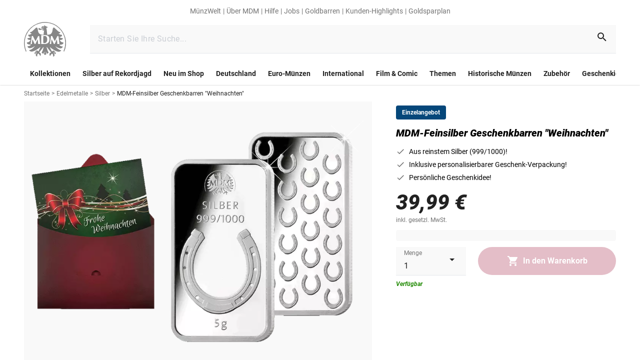

--- FILE ---
content_type: text/javascript; charset=utf-8
request_url: https://www.mdm.de/_nuxt/worker-BxXQ68Qe.js
body_size: 122637
content:
(function(){"use strict";var Ye=(u=>(u[u.Variable=0]="Variable",u[u.Method=1]="Method",u[u.Object=2]="Object",u))(Ye||{}),Pe=(u=>(u[u.Get=0]="Get",u[u.Set=1]="Set",u[u.Create=2]="Create",u))(Pe||{}),Gt=(u=>(u[u.Hello=0]="Hello",u[u.Connect=1]="Connect",u))(Gt||{}),yr=(u=>(u[u.Request=0]="Request",u[u.Response=1]="Response",u))(yr||{});let Tc=class{constructor(e,t){this.instanceId=0,this.name=t,this.tunnel=e}buildObjectFacade(e,t,r){const a={};for(const n of r.filter(o=>o.type===Ye.Method))Object.defineProperty(a,n.name,{enumerable:!0,writable:!1,value:async(...o)=>this.tunnel.sendRequest(`${this.name}-${e}`,{type:Pe.Get,params:[{name:t.concat(n.name),params:o}]})});for(const n of r.filter(o=>o.type===Ye.Variable)){Object.defineProperty(a,n.name,{enumerable:!0,get:()=>this.tunnel.sendRequest(`${this.name}-${e}`,{type:Pe.Get,params:[{name:t.concat(n.name),params:[]}]})});const o=`set${n.name.charAt(0).toUpperCase()}${n.name.slice(1)}`;a.hasOwnProperty(o)||Object.defineProperty(a,o,{enumerable:!0,writable:!1,value:async i=>this.tunnel.sendRequest(`${this.name}-${e}`,{type:Pe.Set,params:[{name:t.concat(n.name),params:[i]}]})})}for(const n of r.filter(o=>o.type===Ye.Object))Object.defineProperty(a,n.name,{enumerable:!0,writable:!1,value:this.buildObjectFacade(e,t.concat(n.name),n.properties||[])});return a}async newInstanceFacade(...e){const t=this.instanceId,r=await this.tunnel.sendRequest(this.name,{type:Pe.Create,params:[{id:t,params:e}]}),a=this.buildObjectFacade(t,[],r.instanceDescriptor);return this.instanceId++,a}},ia=class{constructor(e,t){this.cmdList={},this.name=e,this.tunnel=t,this.tunnel.registerRequestHandler(this)}registerCmd(e,t){this.cmdList[e]=t}onMessage(e){return this.cmdList[e.type](...e.params)}},Sc=class extends ia{constructor(e,t,r){super(e,t),this.instance=r,this.registerCmd(Pe.Get,this.getProperty.bind(this)),this.registerCmd(Pe.Set,this.setProperty.bind(this))}async getProperty(e){const t=e.name[e.name.length-1],r=e.name.slice(0,e.name.length-1);let a=this.instance;for(const o of r)a=a[o];const n=a[t];return typeof n=="function"?await n.bind(a)(...e.params||[]):n}async setProperty(e){var t;const r=e.name[e.name.length-1],a=e.name.slice(0,e.name.length-1);let n=this.instance;for(const i of a)n=n[i];const o=Object.getOwnPropertyDescriptor(n,r);return!o||typeof o.value=="function"||!o.writable&&!o.set?!1:(n[r]=(t=e.params)==null?void 0:t[0],!0)}},qc=class extends ia{constructor(e,t,r){super(e,t),this.onCreateListener=[],this.registerCmd(Pe.Create,this.newInstance.bind(this)),this.factory=r}buildInstancePropertyMap(e){const t={};for(const a of Object.getOwnPropertyNames(e))t[a]=Object.getOwnPropertyDescriptor(e,a);const r=Object.getPrototypeOf(e);return r&&r.constructor!==Object&&Object.assign(t,this.buildInstancePropertyMap(r)),t}buildInstancePropertyDescriptor(e){const t=[];for(const[r,a]of Object.entries(e))if(r!=="constructor"){if(typeof a.value=="function"){t.push({name:r,type:Ye.Method});continue}if(a.value&&typeof a.value=="object"&&!Array.isArray(a.value)){t.push({name:r,type:Ye.Object,properties:this.buildInstancePropertyDescriptor(this.buildInstancePropertyMap(a.value))});continue}t.push({name:r,type:Ye.Variable})}return t}async newInstance(e){const t=await this.factory(...e.params);new Sc(`${this.name}-${e.id}`,this.tunnel,t),this.instanceDescriptor||(this.instanceDescriptor=this.buildInstancePropertyDescriptor(this.buildInstancePropertyMap(t)));for(const r of this.onCreateListener)await r(t);return{instanceDescriptor:this.instanceDescriptor}}onCreate(e){this.onCreateListener.push(e)}},Bc=class{constructor(e){this.callId=0,this.handler={},this.callStack=[],this.messagePort=e,this.messagePort.onMessage(this.onWorkerMessage.bind(this)),this.messagePort.onMessageError(this.onWorkerMessageError.bind(this))}registerRequestHandler(e){this.handler[e.name]=e}unregisterRequestHandler(e){delete this.handler[e.name]}sendRequest(e,t){const r={type:yr.Request,id:this.callId,receiver:e,data:t};return this.callId>=Number.MAX_VALUE?this.callId=0:this.callId++,new Promise((a,n)=>{this.callStack.push({id:r.id,resolve:a,reject:n}),this.messagePort.postMessage(r)})}sendResponse(e,t,r){const a={type:yr.Response,id:e,data:t,error:r};this.messagePort.postMessage(a)}async onWorkerMessage(e){if(e.type===yr.Request){const t=e;try{this.sendResponse(e.id,await this.handler[t.receiver].onMessage(t.data))}catch(r){const a=Object.getOwnPropertyDescriptors(r),n={};for(const o in a){const i=r[o];switch(typeof i){case"function":continue;case"object":n[o]=JSON.parse(JSON.stringify(i));break;default:n[o]=i}}this.sendResponse(e.id,null,n)}}else{const t=e,r=this.callStack.findIndex(a=>a.id===t.id);r>-1&&(t.error?this.callStack[r].reject(t.error):this.callStack[r].resolve(t.data),this.callStack.splice(r,1))}}onWorkerMessageError(e){}},kc=class extends ia{constructor(e,t,r){super("ThreadLink",new Bc(e)),this.factoriesProvided={},this.factoriesLinked={},this.helloInterval=1e3,this.handshakeState={HelloReceived:!1,ConnectReceive:!1,ConnectSend:!1},this.connectData=r;for(const[a,n]of Object.entries(t))this.factoriesProvided[a]=new qc(a,this.tunnel,n);this.registerCmd(Gt.Hello,this.onHello.bind(this)),this.registerCmd(Gt.Connect,this.onConnect.bind(this)),this.tunnel.registerRequestHandler(this)}async connect(){return this.connected?this:(this.connectPromise||(this.createConnectPromise(),this.setHelloInterval()),await this.connectPromise,this)}createConnectPromise(){this.connectPromise||(this.connectPromise=new Promise(e=>{this.connectResolver=e}))}async sendConnect(){await this.tunnel.sendRequest("ThreadLink",{type:Gt.Connect,params:[Object.keys(this.factoriesProvided),this.connectData]}),this.handshakeState.ConnectSend=!0,this.handshakeState.ConnectReceive&&this.connectResolver()}setHelloInterval(){const e=setInterval(()=>{this.handshakeState.HelloReceived&&clearInterval(e),this.sendHello()},this.helloInterval)}sendHello(){this.tunnel.sendRequest("ThreadLink",{type:Gt.Hello,params:[]})}onHello(){this.handshakeState.HelloReceived||this.sendConnect(),this.handshakeState.HelloReceived=!0}onConnect(e,t){if(!this.handshakeState.ConnectReceive){this.customData=t;for(const r of e){const a=new Tc(this.tunnel,r);this.factoriesLinked[r]=a.newInstanceFacade.bind(a)}}this.handshakeState.ConnectReceive=!0,this.connected&&this.connectResolver()}get connected(){return this.handshakeState.ConnectSend&&this.handshakeState.ConnectReceive}get data(){return this.customData}};async function Nc(u,e,t){return new kc(u,e,t).connect()}let Oc=class{constructor(e){this.selfObject=e}get self(){return this.selfObject||self}onMessage(e){this.self.addEventListener("message",t=>{e(JSON.parse(t.data))})}postMessage(e){this.self.postMessage(JSON.stringify(e),null)}onMessageError(e){this.self.addEventListener("messageerror",e)}};/**
* @vue/shared v3.5.17
* (c) 2018-present Yuxi (Evan) You and Vue contributors
* @license MIT
**/const Lc=u=>!1;let Wn;const oa=()=>Wn||(Wn=typeof globalThis<"u"?globalThis:typeof self<"u"?self:typeof window<"u"?window:typeof global<"u"?global:{});/**
* @vue/runtime-core v3.5.17
* (c) 2018-present Yuxi (Evan) You and Vue contributors
* @license MIT
**/let Pc=null;oa().requestIdleCallback,oa().cancelIdleCallback;let Rc=null;function Fc(u,e,t=!1){const r=Jn||Pc;if(r||Rc){let a=r?r.parent==null||r.ce?r.vnode.appContext&&r.vnode.appContext.provides:r.parent.provides:void 0;if(a&&u in a)return a[u];if(arguments.length>1)return t&&Lc()?e.call(r&&r.proxy):e}}let Jn=null;{const u=oa(),e=(t,r)=>{let a;return(a=u[t])||(a=u[t]=[]),a.push(r),n=>{a.length>1?a.forEach(o=>o(n)):a[0](n)}};e("__VUE_INSTANCE_SETTERS__",t=>Jn=t),e("__VUE_SSR_SETTERS__",t=>t)}const Ic="web-worker-services";let Mc=class{constructor(e){this.factoryMap=e,this.services={},this.factories=new Promise(t=>{this.factoriesResolver=t})}initFactories(){return this.factoryMap(this).then(this.factoriesResolver),this}async init(e,...t){const r=await this.factories;return e in r?(e in this.services||(this.services[e]=await r[e](...t)),this.services[e]):null}get(e){return this.services[e]||null}install(e,t){e.provide(t||Ic,this)}},jc=class extends Mc{},Uc=class extends jc{constructor(e){let t;super(r=>new Promise(a=>{e(r).then(n=>{a(n.factoriesLinked),t(n.runtimeConfig)})})),this.currentRuntimeConfigAsync=new Promise(r=>{t=a=>{this.currentRuntimeConfig=a,r(a)}})}get nuxtRuntimeConfig(){return this.currentRuntimeConfig}get nuxtRuntimeConfigAsync(){return this.currentRuntimeConfigAsync}};function $c(u){return async e=>{const t=await Nc(new Oc,await u(e));return{factoriesLinked:t.factoriesLinked,runtimeConfig:t.data}}}function zc(u){return new Uc(u).initFactories()}function le(u){return()=>u}function gp(u){return u}var Gc={},Hc=Object.freeze({__proto__:null,default:Gc});const{env:ut={},argv:Qn=[],platform:Vc=""}=typeof process>"u"?{}:process,Wc="NO_COLOR"in ut||Qn.includes("--no-color"),Jc="FORCE_COLOR"in ut||Qn.includes("--color"),Qc=Vc==="win32",Kc=ut.TERM==="dumb",Zc=Hc&&void 0,Xc="CI"in ut&&("GITHUB_ACTIONS"in ut||"GITLAB_CI"in ut||"CIRCLECI"in ut),Yc=!Wc&&(Jc||Qc&&!Kc||Zc||Xc),Kn=(u,e,t,r,a=e.substring(0,u)+r,n=e.substring(u+t.length),o=n.indexOf(t))=>a+(o<0?n:Kn(o,n,t,r)),us=(u,e,t,r,a)=>u<0?t+e+r:t+Kn(u,e,r,a)+r,es=(u,e,t=u,r=u.length+1)=>a=>a||!(a===""||a===void 0)?us((""+a).indexOf(e,r),a,u,e,t):"",Z=(u,e,t)=>es(`\x1B[${u}m`,`\x1B[${e}m`,t),Zn={reset:Z(0,0),bold:Z(1,22,"\x1B[22m\x1B[1m"),dim:Z(2,22,"\x1B[22m\x1B[2m"),italic:Z(3,23),underline:Z(4,24),inverse:Z(7,27),hidden:Z(8,28),strikethrough:Z(9,29),black:Z(30,39),red:Z(31,39),green:Z(32,39),yellow:Z(33,39),blue:Z(34,39),magenta:Z(35,39),cyan:Z(36,39),white:Z(37,39),gray:Z(90,39),bgBlack:Z(40,49),bgRed:Z(41,49),bgGreen:Z(42,49),bgYellow:Z(43,49),bgBlue:Z(44,49),bgMagenta:Z(45,49),bgCyan:Z(46,49),bgWhite:Z(47,49),blackBright:Z(90,39),redBright:Z(91,39),greenBright:Z(92,39),yellowBright:Z(93,39),blueBright:Z(94,39),magentaBright:Z(95,39),cyanBright:Z(96,39),whiteBright:Z(97,39),bgBlackBright:Z(100,49),bgRedBright:Z(101,49),bgGreenBright:Z(102,49),bgYellowBright:Z(103,49),bgBlueBright:Z(104,49),bgMagentaBright:Z(105,49),bgCyanBright:Z(106,49),bgWhiteBright:Z(107,49)},ts=({useColor:u=Yc}={})=>u?Zn:Object.keys(Zn).reduce((e,t)=>({...e,[t]:String}),{}),{reset:mp,bold:_p,dim:vp,italic:yp,underline:Ap,inverse:Dp,hidden:xp,strikethrough:Ep,black:wp,red:rs,green:as,yellow:ns,blue:is,magenta:Cp,cyan:Tp,white:Sp,gray:Xn,bgBlack:qp,bgRed:Bp,bgGreen:kp,bgYellow:Np,bgBlue:Op,bgMagenta:Lp,bgCyan:Pp,bgWhite:Rp,blackBright:Fp,redBright:Ip,greenBright:Mp,yellowBright:jp,blueBright:Up,magentaBright:$p,cyanBright:zp,whiteBright:Gp,bgBlackBright:os,bgRedBright:Hp,bgGreenBright:Vp,bgYellowBright:Wp,bgBlueBright:Jp,bgMagentaBright:Qp,bgCyanBright:Kp,bgWhiteBright:Zp}=ts();var yu=(u=>(u.Debug="debug",u.Info="info",u.Success="success",u.Trace="trace",u.Warn="warn",u.Error="error",u.None="none",u))(yu||{});const Ar={debug:0,info:1,warn:2,error:3,none:4},cs={debug:"gray",info:"green",warn:"orange",error:"red"},ss={debug:Xn,trace:Xn,info:is,success:as,warn:ns,error:rs},ls={info:"ℹ",success:"✔",warn:"⚠",error:"✘",debug:"›",trace:"›"},ca=typeof window>"u"&&typeof navigator>"u",ds=u=>`color: white;background: ${u};padding: 4px;font-weight: bold;`;let fs=class wc{constructor(e,t=()=>({})){this.config={},this.prefixContextString="",this.globalConfig=t,this.config={logLvl:e!=null&&e.logLvl?e.logLvl:yu.Debug,contextFilter:(e==null?void 0:e.contextFilter)||[],context:(e==null?void 0:e.context)||[]},this.initPrefixContextString()}initPrefixContextString(){this.prefixContextString="";const e=(this.globalConfig().context||[]).concat(this.config.context||[]);for(let t=0;t<e.length;t++){const r=e[t];this.prefixContextString+=ca?`${os(r)} `:`%c${r}%c `}}buildPrefixAndColorArray(e){const t=[],r=(this.globalConfig().context||[]).concat(this.config.context||[]);for(let a=0;a<r.length;a++)t.push(ds(a===0?cs[e]:"gray"),"color: inherit");return{prefix:(ca?`${ss[e](ls[e])} `:"")+this.prefixContextString,colors:t}}get logLvl(){return this.config.logLvl||yu.None}get contextFilter(){return this.config.contextFilter||[]}changeConfig(e){Object.assign(this.config,e),this.initPrefixContextString()}createExtendedLogger(e,t=0){var r;const a=[...this.config.context||[]];return a.splice((((r=this.config.context)==null?void 0:r.length)||0)+t,0,e),new wc(Object.assign({},this.config,{context:a}),this.globalConfig)}canPrint(e){const t=this.globalConfig();return Ar[e]<Ar[this.logLvl]||Ar[e]<Ar[t.logLvl||yu.None]?!1:this.contextFilter.length===0&&(t.contextFilter||[]).length===0?!0:(this.config.context||[]).filter(r=>this.contextFilter.includes(r.toLocaleLowerCase())?!0:(t.contextFilter||[]).includes(r.toLocaleLowerCase())).length>0}filterContext(e){e===null?this.changeConfig({contextFilter:[]}):this.changeConfig({contextFilter:[...this.contextFilter,e]})}logMessage(e){if(!this.canPrint(e))return()=>{};const{colors:t,prefix:r}=this.buildPrefixAndColorArray(e);let a=null;switch(e){case yu.Debug:a=console.debug;break;case yu.Error:a=console.error;break;case yu.Trace:a=console.trace;break;case yu.Success:a=console.log;break;case yu.Warn:a=console.warn;break;case yu.Info:a=console.info;break}return a?ca?a.bind(console,r||""):a.bind(console,`${r||""}%c%s`,...t,"font-weight: bold"):()=>{}}get debug(){return this.logMessage(yu.Debug)}get log(){return this.logMessage(yu.Info)}get info(){return this.logMessage(yu.Info)}get success(){return this.logMessage(yu.Success)}get trace(){return this.logMessage(yu.Trace)}get warn(){return this.logMessage(yu.Warn)}get error(){return this.logMessage(yu.Error)}},ps=class Cc{createExtendedLogger(e,t){return new Cc}log(e,...t){}error(e,...t){}warn(e,...t){}info(e,...t){}debug(e,...t){}success(e,...t){}trace(e,...t){}};const Yn=class zt{static setConfig(e){const t=zt.getConfig();e.contextFilter&&(t.contextFilter=e.contextFilter),e.logLvl&&(t.logLvl=e.logLvl),e.context&&(t.context=e.context)}static getConfig(){return zt.config||(zt.config={logLvl:yu.Debug,contextFilter:[],context:[]}),zt.config}static setLogger(e){zt.LoggerClass=e}};Yn.LoggerClass=fs;let Ht=Yn;function Hu(u,e=Ht.getConfig){return new Ht.LoggerClass(u,e)}function gu(){return new ps}var bs=le(u=>(u.nuxtRuntimeConfigAsync.then(e=>{var t;Ht.setConfig(((t=e.logger)==null?void 0:t.worker)||{})}),{logger:()=>({setConfig(e){Ht.setConfig(e)},getConfig(){return Ht.getConfig()}})}));function hs(u){return Hu({context:["url"],logLvl:u})}let gs=class{constructor(e,t,r=gu(),a){this.resolver=e,this.config=t,this.logger=r,this.urlResolveMap={},this.logger=this.logger.createExtendedLogger("UrlService"),this.eventEmitter=a}async resolve(e,t){this.logger.createExtendedLogger(e).debug("Start resolving url");const r=new Date;if(this.urlResolveMap[e])return this.logger.createExtendedLogger(e).debug(`Found registered entity in ${new Date().getTime()-r.getTime()} ms`,this.urlResolveMap[e]),this.urlResolveMap[e];const a=await this.resolver.resolve(e,this.config.includeFields||{},t);return a!=null&&a.entity&&(this.register(e,a.entity,a.redirect),this.eventEmitter&&this.eventEmitter.emit("url-entity-resolved",a)),this.logger.createExtendedLogger(e).debug(`Finish resolve in ${new Date().getTime()-r.getTime()} ms`),a}register(e,t,r){this.logger.createExtendedLogger(e).debug("Register entity",t),this.urlResolveMap[e]={entity:t,redirect:r}}};var Vu=(u=>(u.Product="product",u.ProductDop="product-dop",u.Category="category",u.Content="content",u))(Vu||{});function Xp(u){return u}function ms(u,e,t){return u[e]=t,t}let u0=ms;function e0(u,e,t,r){if(u==null)return null;if(typeof u=="string")return e==null?void 0:e[u];if(typeof u=="function")return u(e,t,r);if(typeof u=="object"){const a=t||{};for(const[n,o]of Object.entries(u))a[n]=e0(o,e,a[n],r);return a}}function uu(u,e,...[t,r]){const a=t||{};for(const[n,o]of Object.entries(u)){const i=e0(o,e,a[n],r);i instanceof Promise&&i.then(l=>u0(a,n,l)),u0(a,n,i)}return a}var de=(u=>(u.Image="image",u.Static="static",u.Video="video",u.Name="name",u))(de||{}),t0=(u=>(u.large="720p",u.medium="480p",u.small="240p",u))(t0||{});const _s={width:"w",height:"h",quality:"qlt",scaleMode:"sm",resizeEdge:"resize.edge",resizeEdgeLength:"resize.edge.length",pointOfInterest:"poi",upscale:"upscale",resizeAlgorithm:"filter",scaleFit:"scaleFit",maxHeight:"maxH",maxWidth:"maxW",aspectRatio:"aspect",format:"fmt",dotsPerInch:"dpi",dpiAlgorithm:"dpiFilter",strip:"strip",crop:"crop",edgeCrop:"ecrop",preCrop:"pcrop",preEdgeCrop:"pecrop",rotate:"rotate",preRotate:"protate",flipHorizontal:"fliph",flipVertical:"flipv",chromaSubsampling:"fmt.jpeg.chroma",colorSpace:"cs",sharpen:"unsharp",compositeMode:"cm",background:"bg",indexedPng:"fmt.png.indexed",paletteSize:"fmt.png.palettesize",dither:"fmt.png.dither",blur:"blur",reduceNoise:"noiser",gamma:"gamma",hue:"hue",saturation:"sat",brightness:"bri",progressiveJPEG:"fmt.jpeg.interlaced"};function sa(u,e,t){const r=[];if(e)for(const a of Object.getOwnPropertyNames(e))r.push(`${_s[a]}=${e[a]}`);return t&&r.push(...t.map(a=>`$${a}$`)),r.length?(u.includes("?")?u.slice(-1)!=="&"&&(u+="&"):u+="?",u+r.join("&")):u}function r0(u){const e=RegExp(Pu.config.parser.imageUrlRegExp.source,Pu.config.parser.imageUrlRegExp.flags).exec(u);if(e)return{name:e[1],type:de.Image};const t=RegExp(Pu.config.parser.staticUrlRegExp.source,Pu.config.parser.staticUrlRegExp.flags).exec(u);if(t)return{name:t[1],type:de.Static};const r=RegExp(Pu.config.parser.videoUrlRegExp.source,Pu.config.parser.videoUrlRegExp.flags).exec(u);return r?{name:r[1],type:de.Video}:{name:u,type:de.Name}}function Dr(u,e,t){const r=r0(u.trim());switch(r.type){case de.Name:case de.Image:return sa(`${Pu.config.baseUrl.image}${Pu.config.baseUrl.image.endsWith("/")?"":"/"}${r.name}`,e,t);case de.Static:return sa(`${Pu.config.baseUrl.static}${Pu.config.baseUrl.static.endsWith("/")?"":"/"}${r.name}`,e,t);case de.Video:Pu.logger.error("Can't create image url from video src!")}return""}function vs(u,e,t){const r=r0(u);switch(r.type){case de.Video:case de.Name:return`${Pu.config.baseUrl.video}${r.name}${t?`/${t}_${e.size||t0.small}`:""}`;default:Pu.logger.error("Can't create video url from image src!")}return""}function a0(u,e,t,r){const a=[`$${u}$`];for(const[n,o]of Object.entries(e))o&&a.push(`${n.split(/(\d+)/).filter(i=>i).join("_")}=${o}`);return sa(`${Pu.config.baseUrl.image}${Pu.config.baseUrl.image.endsWith("/")?"":"/"}?${a.join("&")}`,t,r)}const mt=class Hn{static configure(e){Hn.config=e}static setLogger(e){Hn.logger=e.createExtendedLogger("Amplience")}};mt.config={baseUrl:{image:"https://i8.amplience.net/i/MDM/",video:"https://cdn.media.amplience.net/v/MDM/",static:"https://mdm.a.bigcontent.io/v1/static/"},parser:{imageUrlRegExp:/\/i\/MDM\/([^/?]+)/g,videoUrlRegExp:/\/v\/MDM\/([^/?]+)/g,staticUrlRegExp:/\/v1\/static\/([^/?]+)/g}},mt.logger=gu(),mt.buildImageUrl=Dr,mt.buildVideoUrl=vs,mt.buildImageTemplateUrl=a0;let Pu=mt;var ae=(u=>(u.SelectSingle="select-single",u.SelectMultiOr="select-multi-or",u.SelectMultiAnd="select-multi-and",u.Slider="slider",u))(ae||{}),Ru=(u=>(u.Equals="=",u.NotEquals="!=",u.GreaterThan=">",u.GreaterThanOrEquals=">=",u.LessThan="<",u.LessThanOrEquals="<=",u.Contains="contains",u))(Ru||{}),_t=(u=>(u.Image="image",u.Video="video",u))(_t||{}),ye=(u=>(u.None="none",u.Days3To5="3-5 days",u.Weeks1To2="1-2 weeks",u.Weeks2To3="2-3 weeks",u.Weeks3To4="3-4 weeks",u.Weeks4To5="4-5 weeks",u.Weeks5To6="5-6 weeks",u.Weeks6To7="6-7 weeks",u.Weeks7To8="7-8 weeks",u))(ye||{}),et=(u=>(u.None="None",u.AbwicklungsAbo="AbwicklungsAbo",u.PseudoAbo="PseudoAbo",u.NormalesAbo="NormalesAbo",u.DMMAbo="DMMAbo",u.NeuheitenAbo="NeuheitenAbo",u))(et||{}),xr=(u=>(u.Unknown="unknown",u.Associated="associated",u.Upsell="upsell",u))(xr||{}),Vt=(u=>(u[u.IndividuallyNotVisible=1]="IndividuallyNotVisible",u[u.Catalog=2]="Catalog",u[u.Search=3]="Search",u[u.CatalogAndSearch=4]="CatalogAndSearch",u))(Vt||{}),la=(u=>(u[u.Activated=1]="Activated",u[u.Deactivated=2]="Deactivated",u))(la||{}),Wt=(u=>(u.Unknown="Unknown",u.Simple="simple",u.Configurable="configurable",u.Grouped="grouped",u))(Wt||{}),vt=(u=>(u.Unknown="Unknown",u.Article="article",u.Set="set",u.Collection="collection",u.Investment="investment",u))(vt||{}),ku=(u=>(u.None="None",u.Manual="M",u.Virtual="P",u.Reservable="R",u.Future="F",u.Offline="O",u[u.OutOfStock=6]="OutOfStock",u[u.Available=1]="Available",u.AvailableA="A",u.AvailableB="B",u[u.AvailableQuantity=2]="AvailableQuantity",u[u.AvailableDeliveryTime1=3]="AvailableDeliveryTime1",u[u.AvailableDeliveryTime2=4]="AvailableDeliveryTime2",u[u.AvailableDeliveryTime3=5]="AvailableDeliveryTime3",u[u.AvailableDeliveryTime4=7]="AvailableDeliveryTime4",u))(ku||{}),ys=new Uint16Array('ᵁ<Õıʊҝջאٵ۞ޢߖࠏ੊ઑඡ๭༉༦჊ረዡᐕᒝᓃᓟᔥ\0\0\0\0\0\0ᕫᛍᦍᰒᷝ὾⁠↰⊍⏀⏻⑂⠤⤒ⴈ⹈⿎〖㊺㘹㞬㣾㨨㩱㫠㬮ࠀEMabcfglmnoprstu\\bfms¦³¹ÈÏlig耻Æ䃆P耻&䀦cute耻Á䃁reve;䄂Āiyx}rc耻Â䃂;䐐r;쀀𝔄rave耻À䃀pha;䎑acr;䄀d;橓Āgp¡on;䄄f;쀀𝔸plyFunction;恡ing耻Å䃅Ācs¾Ãr;쀀𝒜ign;扔ilde耻Ã䃃ml耻Ä䃄ЀaceforsuåûþėĜĢħĪĀcrêòkslash;或Ŷöø;櫧ed;挆y;䐑ƀcrtąċĔause;戵noullis;愬a;䎒r;쀀𝔅pf;쀀𝔹eve;䋘còēmpeq;扎܀HOacdefhilorsuōőŖƀƞƢƵƷƺǜȕɳɸɾcy;䐧PY耻©䂩ƀcpyŝŢźute;䄆Ā;iŧŨ拒talDifferentialD;慅leys;愭ȀaeioƉƎƔƘron;䄌dil耻Ç䃇rc;䄈nint;戰ot;䄊ĀdnƧƭilla;䂸terDot;䂷òſi;䎧rcleȀDMPTǇǋǑǖot;抙inus;抖lus;投imes;抗oĀcsǢǸkwiseContourIntegral;戲eCurlyĀDQȃȏoubleQuote;思uote;怙ȀlnpuȞȨɇɕonĀ;eȥȦ户;橴ƀgitȯȶȺruent;扡nt;戯ourIntegral;戮ĀfrɌɎ;愂oduct;成nterClockwiseContourIntegral;戳oss;樯cr;쀀𝒞pĀ;Cʄʅ拓ap;才րDJSZacefiosʠʬʰʴʸˋ˗ˡ˦̳ҍĀ;oŹʥtrahd;椑cy;䐂cy;䐅cy;䐏ƀgrsʿ˄ˇger;怡r;憡hv;櫤Āayː˕ron;䄎;䐔lĀ;t˝˞戇a;䎔r;쀀𝔇Āaf˫̧Ācm˰̢riticalȀADGT̖̜̀̆cute;䂴oŴ̋̍;䋙bleAcute;䋝rave;䁠ilde;䋜ond;拄ferentialD;慆Ѱ̽\0\0\0͔͂\0Ѕf;쀀𝔻ƀ;DE͈͉͍䂨ot;惜qual;扐blèCDLRUVͣͲ΂ϏϢϸontourIntegraìȹoɴ͹\0\0ͻ»͉nArrow;懓Āeo·ΤftƀARTΐΖΡrrow;懐ightArrow;懔eåˊngĀLRΫτeftĀARγιrrow;柸ightArrow;柺ightArrow;柹ightĀATϘϞrrow;懒ee;抨pɁϩ\0\0ϯrrow;懑ownArrow;懕erticalBar;戥ǹABLRTaВЪаўѿͼrrowƀ;BUНОТ憓ar;椓pArrow;懵reve;䌑eft˒к\0ц\0ѐightVector;楐eeVector;楞ectorĀ;Bљњ憽ar;楖ightǔѧ\0ѱeeVector;楟ectorĀ;BѺѻ懁ar;楗eeĀ;A҆҇护rrow;憧ĀctҒҗr;쀀𝒟rok;䄐ࠀNTacdfglmopqstuxҽӀӄӋӞӢӧӮӵԡԯԶՒ՝ՠեG;䅊H耻Ð䃐cute耻É䃉ƀaiyӒӗӜron;䄚rc耻Ê䃊;䐭ot;䄖r;쀀𝔈rave耻È䃈ement;戈ĀapӺӾcr;䄒tyɓԆ\0\0ԒmallSquare;旻erySmallSquare;斫ĀgpԦԪon;䄘f;쀀𝔼silon;䎕uĀaiԼՉlĀ;TՂՃ橵ilde;扂librium;懌Āci՗՚r;愰m;橳a;䎗ml耻Ë䃋Āipժկsts;戃onentialE;慇ʀcfiosօֈ֍ֲ׌y;䐤r;쀀𝔉lledɓ֗\0\0֣mallSquare;旼erySmallSquare;斪Ͱֺ\0ֿ\0\0ׄf;쀀𝔽All;戀riertrf;愱cò׋؀JTabcdfgorstר׬ׯ׺؀ؒؖ؛؝أ٬ٲcy;䐃耻>䀾mmaĀ;d׷׸䎓;䏜reve;䄞ƀeiy؇،ؐdil;䄢rc;䄜;䐓ot;䄠r;쀀𝔊;拙pf;쀀𝔾eater̀EFGLSTصلَٖٛ٦qualĀ;Lؾؿ扥ess;招ullEqual;执reater;檢ess;扷lantEqual;橾ilde;扳cr;쀀𝒢;扫ЀAacfiosuڅڋږڛڞڪھۊRDcy;䐪Āctڐڔek;䋇;䁞irc;䄤r;愌lbertSpace;愋ǰگ\0ڲf;愍izontalLine;攀Āctۃۅòکrok;䄦mpńېۘownHumðįqual;扏܀EJOacdfgmnostuۺ۾܃܇܎ܚܞܡܨ݄ݸދޏޕcy;䐕lig;䄲cy;䐁cute耻Í䃍Āiyܓܘrc耻Î䃎;䐘ot;䄰r;愑rave耻Ì䃌ƀ;apܠܯܿĀcgܴܷr;䄪inaryI;慈lieóϝǴ݉\0ݢĀ;eݍݎ戬Āgrݓݘral;戫section;拂isibleĀCTݬݲomma;恣imes;恢ƀgptݿރވon;䄮f;쀀𝕀a;䎙cr;愐ilde;䄨ǫޚ\0ޞcy;䐆l耻Ï䃏ʀcfosuެ޷޼߂ߐĀiyޱ޵rc;䄴;䐙r;쀀𝔍pf;쀀𝕁ǣ߇\0ߌr;쀀𝒥rcy;䐈kcy;䐄΀HJacfosߤߨ߽߬߱ࠂࠈcy;䐥cy;䐌ppa;䎚Āey߶߻dil;䄶;䐚r;쀀𝔎pf;쀀𝕂cr;쀀𝒦րJTaceflmostࠥࠩࠬࡐࡣ঳সে্਷ੇcy;䐉耻<䀼ʀcmnpr࠷࠼ࡁࡄࡍute;䄹bda;䎛g;柪lacetrf;愒r;憞ƀaeyࡗ࡜ࡡron;䄽dil;䄻;䐛Āfsࡨ॰tԀACDFRTUVarࡾࢩࢱࣦ࣠ࣼयज़ΐ४Ānrࢃ࢏gleBracket;柨rowƀ;BR࢙࢚࢞憐ar;懤ightArrow;懆eiling;挈oǵࢷ\0ࣃbleBracket;柦nǔࣈ\0࣒eeVector;楡ectorĀ;Bࣛࣜ懃ar;楙loor;挊ightĀAV࣯ࣵrrow;憔ector;楎Āerँगeƀ;AVउऊऐ抣rrow;憤ector;楚iangleƀ;BEतथऩ抲ar;槏qual;抴pƀDTVषूौownVector;楑eeVector;楠ectorĀ;Bॖॗ憿ar;楘ectorĀ;B॥०憼ar;楒ightáΜs̀EFGLSTॾঋকঝঢভqualGreater;拚ullEqual;扦reater;扶ess;檡lantEqual;橽ilde;扲r;쀀𝔏Ā;eঽা拘ftarrow;懚idot;䄿ƀnpw৔ਖਛgȀLRlr৞৷ਂਐeftĀAR০৬rrow;柵ightArrow;柷ightArrow;柶eftĀarγਊightáοightáϊf;쀀𝕃erĀLRਢਬeftArrow;憙ightArrow;憘ƀchtਾੀੂòࡌ;憰rok;䅁;扪Ѐacefiosuਗ਼੝੠੷੼અઋ઎p;椅y;䐜Ādl੥੯iumSpace;恟lintrf;愳r;쀀𝔐nusPlus;戓pf;쀀𝕄cò੶;䎜ҀJacefostuણધભીଔଙඑ඗ඞcy;䐊cute;䅃ƀaey઴હાron;䅇dil;䅅;䐝ƀgswે૰଎ativeƀMTV૓૟૨ediumSpace;怋hiĀcn૦૘ë૙eryThiî૙tedĀGL૸ଆreaterGreateòٳessLesóੈLine;䀊r;쀀𝔑ȀBnptଢନଷ଺reak;恠BreakingSpace;䂠f;愕ڀ;CDEGHLNPRSTV୕ୖ୪୼஡௫ఄ౞಄ದ೘ൡඅ櫬Āou୛୤ngruent;扢pCap;扭oubleVerticalBar;戦ƀlqxஃஊ஛ement;戉ualĀ;Tஒஓ扠ilde;쀀≂̸ists;戄reater΀;EFGLSTஶஷ஽௉௓௘௥扯qual;扱ullEqual;쀀≧̸reater;쀀≫̸ess;批lantEqual;쀀⩾̸ilde;扵umpń௲௽ownHump;쀀≎̸qual;쀀≏̸eĀfsఊధtTriangleƀ;BEచఛడ拪ar;쀀⧏̸qual;括s̀;EGLSTవశ఼ౄోౘ扮qual;扰reater;扸ess;쀀≪̸lantEqual;쀀⩽̸ilde;扴estedĀGL౨౹reaterGreater;쀀⪢̸essLess;쀀⪡̸recedesƀ;ESಒಓಛ技qual;쀀⪯̸lantEqual;拠ĀeiಫಹverseElement;戌ghtTriangleƀ;BEೋೌ೒拫ar;쀀⧐̸qual;拭ĀquೝഌuareSuĀbp೨೹setĀ;E೰ೳ쀀⊏̸qual;拢ersetĀ;Eഃആ쀀⊐̸qual;拣ƀbcpഓതൎsetĀ;Eഛഞ쀀⊂⃒qual;抈ceedsȀ;ESTലള഻െ抁qual;쀀⪰̸lantEqual;拡ilde;쀀≿̸ersetĀ;E൘൛쀀⊃⃒qual;抉ildeȀ;EFT൮൯൵ൿ扁qual;扄ullEqual;扇ilde;扉erticalBar;戤cr;쀀𝒩ilde耻Ñ䃑;䎝܀Eacdfgmoprstuvලෂ෉෕ෛ෠෧෼ขภยา฿ไlig;䅒cute耻Ó䃓Āiy෎ීrc耻Ô䃔;䐞blac;䅐r;쀀𝔒rave耻Ò䃒ƀaei෮ෲ෶cr;䅌ga;䎩cron;䎟pf;쀀𝕆enCurlyĀDQฎบoubleQuote;怜uote;怘;橔Āclวฬr;쀀𝒪ash耻Ø䃘iŬื฼de耻Õ䃕es;樷ml耻Ö䃖erĀBP๋๠Āar๐๓r;怾acĀek๚๜;揞et;掴arenthesis;揜Ҁacfhilors๿ງຊຏຒດຝະ໼rtialD;戂y;䐟r;쀀𝔓i;䎦;䎠usMinus;䂱Āipຢອncareplanåڝf;愙Ȁ;eio຺ູ໠໤檻cedesȀ;EST່້໏໚扺qual;檯lantEqual;扼ilde;找me;怳Ādp໩໮uct;戏ortionĀ;aȥ໹l;戝Āci༁༆r;쀀𝒫;䎨ȀUfos༑༖༛༟OT耻"䀢r;쀀𝔔pf;愚cr;쀀𝒬؀BEacefhiorsu༾གྷཇའཱིྦྷྪྭ႖ႩႴႾarr;椐G耻®䂮ƀcnrཎནབute;䅔g;柫rĀ;tཛྷཝ憠l;椖ƀaeyཧཬཱron;䅘dil;䅖;䐠Ā;vླྀཹ愜erseĀEUྂྙĀlq྇ྎement;戋uilibrium;懋pEquilibrium;楯r»ཹo;䎡ghtЀACDFTUVa࿁࿫࿳ဢဨၛႇϘĀnr࿆࿒gleBracket;柩rowƀ;BL࿜࿝࿡憒ar;懥eftArrow;懄eiling;按oǵ࿹\0စbleBracket;柧nǔည\0နeeVector;楝ectorĀ;Bဝသ懂ar;楕loor;挋Āerိ၃eƀ;AVဵံြ抢rrow;憦ector;楛iangleƀ;BEၐၑၕ抳ar;槐qual;抵pƀDTVၣၮၸownVector;楏eeVector;楜ectorĀ;Bႂႃ憾ar;楔ectorĀ;B႑႒懀ar;楓Āpuႛ႞f;愝ndImplies;楰ightarrow;懛ĀchႹႼr;愛;憱leDelayed;槴ڀHOacfhimoqstuფჱჷჽᄙᄞᅑᅖᅡᅧᆵᆻᆿĀCcჩხHcy;䐩y;䐨FTcy;䐬cute;䅚ʀ;aeiyᄈᄉᄎᄓᄗ檼ron;䅠dil;䅞rc;䅜;䐡r;쀀𝔖ortȀDLRUᄪᄴᄾᅉownArrow»ОeftArrow»࢚ightArrow»࿝pArrow;憑gma;䎣allCircle;战pf;쀀𝕊ɲᅭ\0\0ᅰt;戚areȀ;ISUᅻᅼᆉᆯ斡ntersection;抓uĀbpᆏᆞsetĀ;Eᆗᆘ抏qual;抑ersetĀ;Eᆨᆩ抐qual;抒nion;抔cr;쀀𝒮ar;拆ȀbcmpᇈᇛሉላĀ;sᇍᇎ拐etĀ;Eᇍᇕqual;抆ĀchᇠህeedsȀ;ESTᇭᇮᇴᇿ扻qual;檰lantEqual;扽ilde;承Tháྌ;我ƀ;esሒሓሣ拑rsetĀ;Eሜም抃qual;抇et»ሓրHRSacfhiorsሾቄ቉ቕ቞ቱቶኟዂወዑORN耻Þ䃞ADE;愢ĀHc቎ቒcy;䐋y;䐦Ābuቚቜ;䀉;䎤ƀaeyብቪቯron;䅤dil;䅢;䐢r;쀀𝔗Āeiቻ኉ǲኀ\0ኇefore;戴a;䎘Ācn኎ኘkSpace;쀀  Space;怉ldeȀ;EFTካኬኲኼ戼qual;扃ullEqual;扅ilde;扈pf;쀀𝕋ipleDot;惛Āctዖዛr;쀀𝒯rok;䅦ૡዷጎጚጦ\0ጬጱ\0\0\0\0\0ጸጽ፷ᎅ\0᏿ᐄᐊᐐĀcrዻጁute耻Ú䃚rĀ;oጇገ憟cir;楉rǣጓ\0጖y;䐎ve;䅬Āiyጞጣrc耻Û䃛;䐣blac;䅰r;쀀𝔘rave耻Ù䃙acr;䅪Ādiፁ፩erĀBPፈ፝Āarፍፐr;䁟acĀekፗፙ;揟et;掵arenthesis;揝onĀ;P፰፱拃lus;抎Āgp፻፿on;䅲f;쀀𝕌ЀADETadps᎕ᎮᎸᏄϨᏒᏗᏳrrowƀ;BDᅐᎠᎤar;椒ownArrow;懅ownArrow;憕quilibrium;楮eeĀ;AᏋᏌ报rrow;憥ownáϳerĀLRᏞᏨeftArrow;憖ightArrow;憗iĀ;lᏹᏺ䏒on;䎥ing;䅮cr;쀀𝒰ilde;䅨ml耻Ü䃜ҀDbcdefosvᐧᐬᐰᐳᐾᒅᒊᒐᒖash;披ar;櫫y;䐒ashĀ;lᐻᐼ抩;櫦Āerᑃᑅ;拁ƀbtyᑌᑐᑺar;怖Ā;iᑏᑕcalȀBLSTᑡᑥᑪᑴar;戣ine;䁼eparator;杘ilde;所ThinSpace;怊r;쀀𝔙pf;쀀𝕍cr;쀀𝒱dash;抪ʀcefosᒧᒬᒱᒶᒼirc;䅴dge;拀r;쀀𝔚pf;쀀𝕎cr;쀀𝒲Ȁfiosᓋᓐᓒᓘr;쀀𝔛;䎞pf;쀀𝕏cr;쀀𝒳ҀAIUacfosuᓱᓵᓹᓽᔄᔏᔔᔚᔠcy;䐯cy;䐇cy;䐮cute耻Ý䃝Āiyᔉᔍrc;䅶;䐫r;쀀𝔜pf;쀀𝕐cr;쀀𝒴ml;䅸ЀHacdefosᔵᔹᔿᕋᕏᕝᕠᕤcy;䐖cute;䅹Āayᕄᕉron;䅽;䐗ot;䅻ǲᕔ\0ᕛoWidtè૙a;䎖r;愨pf;愤cr;쀀𝒵௡ᖃᖊᖐ\0ᖰᖶᖿ\0\0\0\0ᗆᗛᗫᙟ᙭\0ᚕ᚛ᚲᚹ\0ᚾcute耻á䃡reve;䄃̀;Ediuyᖜᖝᖡᖣᖨᖭ戾;쀀∾̳;房rc耻â䃢te肻´̆;䐰lig耻æ䃦Ā;r²ᖺ;쀀𝔞rave耻à䃠ĀepᗊᗖĀfpᗏᗔsym;愵èᗓha;䎱ĀapᗟcĀclᗤᗧr;䄁g;樿ɤᗰ\0\0ᘊʀ;adsvᗺᗻᗿᘁᘇ戧nd;橕;橜lope;橘;橚΀;elmrszᘘᘙᘛᘞᘿᙏᙙ戠;榤e»ᘙsdĀ;aᘥᘦ戡ѡᘰᘲᘴᘶᘸᘺᘼᘾ;榨;榩;榪;榫;榬;榭;榮;榯tĀ;vᙅᙆ戟bĀ;dᙌᙍ抾;榝Āptᙔᙗh;戢»¹arr;捼Āgpᙣᙧon;䄅f;쀀𝕒΀;Eaeiop዁ᙻᙽᚂᚄᚇᚊ;橰cir;橯;扊d;手s;䀧roxĀ;e዁ᚒñᚃing耻å䃥ƀctyᚡᚦᚨr;쀀𝒶;䀪mpĀ;e዁ᚯñʈilde耻ã䃣ml耻ä䃤Āciᛂᛈoninôɲnt;樑ࠀNabcdefiklnoprsu᛭ᛱᜰ᜼ᝃᝈ᝸᝽០៦ᠹᡐᜍ᤽᥈ᥰot;櫭Ācrᛶ᜞kȀcepsᜀᜅᜍᜓong;扌psilon;䏶rime;怵imĀ;e᜚᜛戽q;拍Ŷᜢᜦee;抽edĀ;gᜬᜭ挅e»ᜭrkĀ;t፜᜷brk;掶Āoyᜁᝁ;䐱quo;怞ʀcmprtᝓ᝛ᝡᝤᝨausĀ;eĊĉptyv;榰séᜌnoõēƀahwᝯ᝱ᝳ;䎲;愶een;扬r;쀀𝔟g΀costuvwឍឝឳេ៕៛៞ƀaiuបពរðݠrc;旯p»፱ƀdptឤឨឭot;樀lus;樁imes;樂ɱឹ\0\0ើcup;樆ar;昅riangleĀdu៍្own;施p;斳plus;樄eåᑄåᒭarow;植ƀako៭ᠦᠵĀcn៲ᠣkƀlst៺֫᠂ozenge;槫riangleȀ;dlr᠒᠓᠘᠝斴own;斾eft;旂ight;斸k;搣Ʊᠫ\0ᠳƲᠯ\0ᠱ;斒;斑4;斓ck;斈ĀeoᠾᡍĀ;qᡃᡆ쀀=⃥uiv;쀀≡⃥t;挐Ȁptwxᡙᡞᡧᡬf;쀀𝕓Ā;tᏋᡣom»Ꮜtie;拈؀DHUVbdhmptuvᢅᢖᢪᢻᣗᣛᣬ᣿ᤅᤊᤐᤡȀLRlrᢎᢐᢒᢔ;敗;敔;敖;敓ʀ;DUduᢡᢢᢤᢦᢨ敐;敦;敩;敤;敧ȀLRlrᢳᢵᢷᢹ;敝;敚;敜;教΀;HLRhlrᣊᣋᣍᣏᣑᣓᣕ救;敬;散;敠;敫;敢;敟ox;槉ȀLRlrᣤᣦᣨᣪ;敕;敒;攐;攌ʀ;DUduڽ᣷᣹᣻᣽;敥;敨;攬;攴inus;抟lus;択imes;抠ȀLRlrᤙᤛᤝ᤟;敛;敘;攘;攔΀;HLRhlrᤰᤱᤳᤵᤷ᤻᤹攂;敪;敡;敞;攼;攤;攜Āevģ᥂bar耻¦䂦Ȁceioᥑᥖᥚᥠr;쀀𝒷mi;恏mĀ;e᜚᜜lƀ;bhᥨᥩᥫ䁜;槅sub;柈Ŭᥴ᥾lĀ;e᥹᥺怢t»᥺pƀ;Eeįᦅᦇ;檮Ā;qۜۛೡᦧ\0᧨ᨑᨕᨲ\0ᨷᩐ\0\0᪴\0\0᫁\0\0ᬡᬮ᭍᭒\0᯽\0ᰌƀcpr᦭ᦲ᧝ute;䄇̀;abcdsᦿᧀᧄ᧊᧕᧙戩nd;橄rcup;橉Āau᧏᧒p;橋p;橇ot;橀;쀀∩︀Āeo᧢᧥t;恁îړȀaeiu᧰᧻ᨁᨅǰ᧵\0᧸s;橍on;䄍dil耻ç䃧rc;䄉psĀ;sᨌᨍ橌m;橐ot;䄋ƀdmnᨛᨠᨦil肻¸ƭptyv;榲t脀¢;eᨭᨮ䂢räƲr;쀀𝔠ƀceiᨽᩀᩍy;䑇ckĀ;mᩇᩈ朓ark»ᩈ;䏇r΀;Ecefms᩟᩠ᩢᩫ᪤᪪᪮旋;槃ƀ;elᩩᩪᩭ䋆q;扗eɡᩴ\0\0᪈rrowĀlr᩼᪁eft;憺ight;憻ʀRSacd᪒᪔᪖᪚᪟»ཇ;擈st;抛irc;抚ash;抝nint;樐id;櫯cir;槂ubsĀ;u᪻᪼晣it»᪼ˬ᫇᫔᫺\0ᬊonĀ;eᫍᫎ䀺Ā;qÇÆɭ᫙\0\0᫢aĀ;t᫞᫟䀬;䁀ƀ;fl᫨᫩᫫戁îᅠeĀmx᫱᫶ent»᫩eóɍǧ᫾\0ᬇĀ;dኻᬂot;橭nôɆƀfryᬐᬔᬗ;쀀𝕔oäɔ脀©;sŕᬝr;愗Āaoᬥᬩrr;憵ss;朗Ācuᬲᬷr;쀀𝒸Ābpᬼ᭄Ā;eᭁᭂ櫏;櫑Ā;eᭉᭊ櫐;櫒dot;拯΀delprvw᭠᭬᭷ᮂᮬᯔ᯹arrĀlr᭨᭪;椸;椵ɰ᭲\0\0᭵r;拞c;拟arrĀ;p᭿ᮀ憶;椽̀;bcdosᮏᮐᮖᮡᮥᮨ截rcap;橈Āauᮛᮞp;橆p;橊ot;抍r;橅;쀀∪︀Ȁalrv᮵ᮿᯞᯣrrĀ;mᮼᮽ憷;椼yƀevwᯇᯔᯘqɰᯎ\0\0ᯒreã᭳uã᭵ee;拎edge;拏en耻¤䂤earrowĀlrᯮ᯳eft»ᮀight»ᮽeäᯝĀciᰁᰇoninôǷnt;戱lcty;挭ঀAHabcdefhijlorstuwz᰸᰻᰿ᱝᱩᱵᲊᲞᲬᲷ᳻᳿ᴍᵻᶑᶫᶻ᷆᷍rò΁ar;楥Ȁglrs᱈ᱍ᱒᱔ger;怠eth;愸òᄳhĀ;vᱚᱛ怐»ऊūᱡᱧarow;椏aã̕Āayᱮᱳron;䄏;䐴ƀ;ao̲ᱼᲄĀgrʿᲁr;懊tseq;橷ƀglmᲑᲔᲘ耻°䂰ta;䎴ptyv;榱ĀirᲣᲨsht;楿;쀀𝔡arĀlrᲳᲵ»ࣜ»သʀaegsv᳂͸᳖᳜᳠mƀ;oș᳊᳔ndĀ;ș᳑uit;晦amma;䏝in;拲ƀ;io᳧᳨᳸䃷de脀÷;o᳧ᳰntimes;拇nø᳷cy;䑒cɯᴆ\0\0ᴊrn;挞op;挍ʀlptuwᴘᴝᴢᵉᵕlar;䀤f;쀀𝕕ʀ;emps̋ᴭᴷᴽᵂqĀ;d͒ᴳot;扑inus;戸lus;戔quare;抡blebarwedgåúnƀadhᄮᵝᵧownarrowóᲃarpoonĀlrᵲᵶefôᲴighôᲶŢᵿᶅkaro÷གɯᶊ\0\0ᶎrn;挟op;挌ƀcotᶘᶣᶦĀryᶝᶡ;쀀𝒹;䑕l;槶rok;䄑Ādrᶰᶴot;拱iĀ;fᶺ᠖斿Āah᷀᷃ròЩaòྦangle;榦Āci᷒ᷕy;䑟grarr;柿ऀDacdefglmnopqrstuxḁḉḙḸոḼṉṡṾấắẽỡἪἷὄ὎὚ĀDoḆᴴoôᲉĀcsḎḔute耻é䃩ter;橮ȀaioyḢḧḱḶron;䄛rĀ;cḭḮ扖耻ê䃪lon;払;䑍ot;䄗ĀDrṁṅot;扒;쀀𝔢ƀ;rsṐṑṗ檚ave耻è䃨Ā;dṜṝ檖ot;檘Ȁ;ilsṪṫṲṴ檙nters;揧;愓Ā;dṹṺ檕ot;檗ƀapsẅẉẗcr;䄓tyƀ;svẒẓẕ戅et»ẓpĀ1;ẝẤĳạả;怄;怅怃ĀgsẪẬ;䅋p;怂ĀgpẴẸon;䄙f;쀀𝕖ƀalsỄỎỒrĀ;sỊị拕l;槣us;橱iƀ;lvỚớở䎵on»ớ;䏵ȀcsuvỪỳἋἣĀioữḱrc»Ḯɩỹ\0\0ỻíՈantĀglἂἆtr»ṝess»Ṻƀaeiἒ἖Ἒls;䀽st;扟vĀ;DȵἠD;橸parsl;槥ĀDaἯἳot;打rr;楱ƀcdiἾὁỸr;愯oô͒ĀahὉὋ;䎷耻ð䃰Āmrὓὗl耻ë䃫o;悬ƀcipὡὤὧl;䀡sôծĀeoὬὴctatioîՙnentialåչৡᾒ\0ᾞ\0ᾡᾧ\0\0ῆῌ\0ΐ\0ῦῪ \0 ⁚llingdotseñṄy;䑄male;晀ƀilrᾭᾳ῁lig;耀ﬃɩᾹ\0\0᾽g;耀ﬀig;耀ﬄ;쀀𝔣lig;耀ﬁlig;쀀fjƀaltῙ῜ῡt;晭ig;耀ﬂns;斱of;䆒ǰ΅\0ῳf;쀀𝕗ĀakֿῷĀ;vῼ´拔;櫙artint;樍Āao‌⁕Ācs‑⁒α‚‰‸⁅⁈\0⁐β•‥‧‪‬\0‮耻½䂽;慓耻¼䂼;慕;慙;慛Ƴ‴\0‶;慔;慖ʴ‾⁁\0\0⁃耻¾䂾;慗;慜5;慘ƶ⁌\0⁎;慚;慝8;慞l;恄wn;挢cr;쀀𝒻ࢀEabcdefgijlnorstv₂₉₟₥₰₴⃰⃵⃺⃿℃ℒℸ̗ℾ⅒↞Ā;lٍ₇;檌ƀcmpₐₕ₝ute;䇵maĀ;dₜ᳚䎳;檆reve;䄟Āiy₪₮rc;䄝;䐳ot;䄡Ȁ;lqsؾق₽⃉ƀ;qsؾٌ⃄lanô٥Ȁ;cdl٥⃒⃥⃕c;檩otĀ;o⃜⃝檀Ā;l⃢⃣檂;檄Ā;e⃪⃭쀀⋛︀s;檔r;쀀𝔤Ā;gٳ؛mel;愷cy;䑓Ȁ;Eajٚℌℎℐ;檒;檥;檤ȀEaesℛℝ℩ℴ;扩pĀ;p℣ℤ檊rox»ℤĀ;q℮ℯ檈Ā;q℮ℛim;拧pf;쀀𝕘Āci⅃ⅆr;愊mƀ;el٫ⅎ⅐;檎;檐茀>;cdlqr׮ⅠⅪⅮⅳⅹĀciⅥⅧ;檧r;橺ot;拗Par;榕uest;橼ʀadelsↄⅪ←ٖ↛ǰ↉\0↎proø₞r;楸qĀlqؿ↖lesó₈ií٫Āen↣↭rtneqq;쀀≩︀Å↪ԀAabcefkosy⇄⇇⇱⇵⇺∘∝∯≨≽ròΠȀilmr⇐⇔⇗⇛rsðᒄf»․ilôکĀdr⇠⇤cy;䑊ƀ;cwࣴ⇫⇯ir;楈;憭ar;意irc;䄥ƀalr∁∎∓rtsĀ;u∉∊晥it»∊lip;怦con;抹r;쀀𝔥sĀew∣∩arow;椥arow;椦ʀamopr∺∾≃≞≣rr;懿tht;戻kĀlr≉≓eftarrow;憩ightarrow;憪f;쀀𝕙bar;怕ƀclt≯≴≸r;쀀𝒽asè⇴rok;䄧Ābp⊂⊇ull;恃hen»ᱛૡ⊣\0⊪\0⊸⋅⋎\0⋕⋳\0\0⋸⌢⍧⍢⍿\0⎆⎪⎴cute耻í䃭ƀ;iyݱ⊰⊵rc耻î䃮;䐸Ācx⊼⊿y;䐵cl耻¡䂡ĀfrΟ⋉;쀀𝔦rave耻ì䃬Ȁ;inoܾ⋝⋩⋮Āin⋢⋦nt;樌t;戭fin;槜ta;愩lig;䄳ƀaop⋾⌚⌝ƀcgt⌅⌈⌗r;䄫ƀelpܟ⌏⌓inåގarôܠh;䄱f;抷ed;䆵ʀ;cfotӴ⌬⌱⌽⍁are;愅inĀ;t⌸⌹戞ie;槝doô⌙ʀ;celpݗ⍌⍐⍛⍡al;抺Āgr⍕⍙eróᕣã⍍arhk;樗rod;樼Ȁcgpt⍯⍲⍶⍻y;䑑on;䄯f;쀀𝕚a;䎹uest耻¿䂿Āci⎊⎏r;쀀𝒾nʀ;EdsvӴ⎛⎝⎡ӳ;拹ot;拵Ā;v⎦⎧拴;拳Ā;iݷ⎮lde;䄩ǫ⎸\0⎼cy;䑖l耻ï䃯̀cfmosu⏌⏗⏜⏡⏧⏵Āiy⏑⏕rc;䄵;䐹r;쀀𝔧ath;䈷pf;쀀𝕛ǣ⏬\0⏱r;쀀𝒿rcy;䑘kcy;䑔Ѐacfghjos␋␖␢␧␭␱␵␻ppaĀ;v␓␔䎺;䏰Āey␛␠dil;䄷;䐺r;쀀𝔨reen;䄸cy;䑅cy;䑜pf;쀀𝕜cr;쀀𝓀஀ABEHabcdefghjlmnoprstuv⑰⒁⒆⒍⒑┎┽╚▀♎♞♥♹♽⚚⚲⛘❝❨➋⟀⠁⠒ƀart⑷⑺⑼rò৆òΕail;椛arr;椎Ā;gঔ⒋;檋ar;楢ॣ⒥\0⒪\0⒱\0\0\0\0\0⒵Ⓔ\0ⓆⓈⓍ\0⓹ute;䄺mptyv;榴raîࡌbda;䎻gƀ;dlࢎⓁⓃ;榑åࢎ;檅uo耻«䂫rЀ;bfhlpst࢙ⓞⓦⓩ⓫⓮⓱⓵Ā;f࢝ⓣs;椟s;椝ë≒p;憫l;椹im;楳l;憢ƀ;ae⓿─┄檫il;椙Ā;s┉┊檭;쀀⪭︀ƀabr┕┙┝rr;椌rk;杲Āak┢┬cĀek┨┪;䁻;䁛Āes┱┳;榋lĀdu┹┻;榏;榍Ȁaeuy╆╋╖╘ron;䄾Ādi═╔il;䄼ìࢰâ┩;䐻Ȁcqrs╣╦╭╽a;椶uoĀ;rนᝆĀdu╲╷har;楧shar;楋h;憲ʀ;fgqs▋▌উ◳◿扤tʀahlrt▘▤▷◂◨rrowĀ;t࢙□aé⓶arpoonĀdu▯▴own»њp»०eftarrows;懇ightƀahs◍◖◞rrowĀ;sࣴࢧarpoonó྘quigarro÷⇰hreetimes;拋ƀ;qs▋ও◺lanôবʀ;cdgsব☊☍☝☨c;檨otĀ;o☔☕橿Ā;r☚☛檁;檃Ā;e☢☥쀀⋚︀s;檓ʀadegs☳☹☽♉♋pproøⓆot;拖qĀgq♃♅ôউgtò⒌ôছiíলƀilr♕࣡♚sht;楼;쀀𝔩Ā;Eজ♣;檑š♩♶rĀdu▲♮Ā;l॥♳;楪lk;斄cy;䑙ʀ;achtੈ⚈⚋⚑⚖rò◁orneòᴈard;楫ri;旺Āio⚟⚤dot;䅀ustĀ;a⚬⚭掰che»⚭ȀEaes⚻⚽⛉⛔;扨pĀ;p⛃⛄檉rox»⛄Ā;q⛎⛏檇Ā;q⛎⚻im;拦Ѐabnoptwz⛩⛴⛷✚✯❁❇❐Ānr⛮⛱g;柬r;懽rëࣁgƀlmr⛿✍✔eftĀar০✇ightá৲apsto;柼ightá৽parrowĀlr✥✩efô⓭ight;憬ƀafl✶✹✽r;榅;쀀𝕝us;樭imes;樴š❋❏st;戗áፎƀ;ef❗❘᠀旊nge»❘arĀ;l❤❥䀨t;榓ʀachmt❳❶❼➅➇ròࢨorneòᶌarĀ;d྘➃;業;怎ri;抿̀achiqt➘➝ੀ➢➮➻quo;怹r;쀀𝓁mƀ;egল➪➬;檍;檏Ābu┪➳oĀ;rฟ➹;怚rok;䅂萀<;cdhilqrࠫ⟒☹⟜⟠⟥⟪⟰Āci⟗⟙;檦r;橹reå◲mes;拉arr;楶uest;橻ĀPi⟵⟹ar;榖ƀ;ef⠀भ᠛旃rĀdu⠇⠍shar;楊har;楦Āen⠗⠡rtneqq;쀀≨︀Å⠞܀Dacdefhilnopsu⡀⡅⢂⢎⢓⢠⢥⢨⣚⣢⣤ઃ⣳⤂Dot;戺Ȁclpr⡎⡒⡣⡽r耻¯䂯Āet⡗⡙;時Ā;e⡞⡟朠se»⡟Ā;sျ⡨toȀ;dluျ⡳⡷⡻owîҌefôएðᏑker;斮Āoy⢇⢌mma;権;䐼ash;怔asuredangle»ᘦr;쀀𝔪o;愧ƀcdn⢯⢴⣉ro耻µ䂵Ȁ;acdᑤ⢽⣀⣄sôᚧir;櫰ot肻·Ƶusƀ;bd⣒ᤃ⣓戒Ā;uᴼ⣘;横ţ⣞⣡p;櫛ò−ðઁĀdp⣩⣮els;抧f;쀀𝕞Āct⣸⣽r;쀀𝓂pos»ᖝƀ;lm⤉⤊⤍䎼timap;抸ఀGLRVabcdefghijlmoprstuvw⥂⥓⥾⦉⦘⧚⧩⨕⨚⩘⩝⪃⪕⪤⪨⬄⬇⭄⭿⮮ⰴⱧⱼ⳩Āgt⥇⥋;쀀⋙̸Ā;v⥐௏쀀≫⃒ƀelt⥚⥲⥶ftĀar⥡⥧rrow;懍ightarrow;懎;쀀⋘̸Ā;v⥻ే쀀≪⃒ightarrow;懏ĀDd⦎⦓ash;抯ash;抮ʀbcnpt⦣⦧⦬⦱⧌la»˞ute;䅄g;쀀∠⃒ʀ;Eiop඄⦼⧀⧅⧈;쀀⩰̸d;쀀≋̸s;䅉roø඄urĀ;a⧓⧔普lĀ;s⧓ସǳ⧟\0⧣p肻 ଷmpĀ;e௹ఀʀaeouy⧴⧾⨃⨐⨓ǰ⧹\0⧻;橃on;䅈dil;䅆ngĀ;dൾ⨊ot;쀀⩭̸p;橂;䐽ash;怓΀;Aadqsxஒ⨩⨭⨻⩁⩅⩐rr;懗rĀhr⨳⨶k;椤Ā;oᏲᏰot;쀀≐̸uiöୣĀei⩊⩎ar;椨í஘istĀ;s஠டr;쀀𝔫ȀEest௅⩦⩹⩼ƀ;qs஼⩭௡ƀ;qs஼௅⩴lanô௢ií௪Ā;rஶ⪁»ஷƀAap⪊⪍⪑rò⥱rr;憮ar;櫲ƀ;svྍ⪜ྌĀ;d⪡⪢拼;拺cy;䑚΀AEadest⪷⪺⪾⫂⫅⫶⫹rò⥦;쀀≦̸rr;憚r;急Ȁ;fqs఻⫎⫣⫯tĀar⫔⫙rro÷⫁ightarro÷⪐ƀ;qs఻⪺⫪lanôౕĀ;sౕ⫴»శiíౝĀ;rవ⫾iĀ;eచథiäඐĀpt⬌⬑f;쀀𝕟膀¬;in⬙⬚⬶䂬nȀ;Edvஉ⬤⬨⬮;쀀⋹̸ot;쀀⋵̸ǡஉ⬳⬵;拷;拶iĀ;vಸ⬼ǡಸ⭁⭃;拾;拽ƀaor⭋⭣⭩rȀ;ast୻⭕⭚⭟lleì୻l;쀀⫽⃥;쀀∂̸lint;樔ƀ;ceಒ⭰⭳uåಥĀ;cಘ⭸Ā;eಒ⭽ñಘȀAait⮈⮋⮝⮧rò⦈rrƀ;cw⮔⮕⮙憛;쀀⤳̸;쀀↝̸ghtarrow»⮕riĀ;eೋೖ΀chimpqu⮽⯍⯙⬄୸⯤⯯Ȁ;cerല⯆ഷ⯉uå൅;쀀𝓃ortɭ⬅\0\0⯖ará⭖mĀ;e൮⯟Ā;q൴൳suĀbp⯫⯭å೸åഋƀbcp⯶ⰑⰙȀ;Ees⯿ⰀഢⰄ抄;쀀⫅̸etĀ;eഛⰋqĀ;qണⰀcĀ;eലⰗñസȀ;EesⰢⰣൟⰧ抅;쀀⫆̸etĀ;e൘ⰮqĀ;qൠⰣȀgilrⰽⰿⱅⱇìௗlde耻ñ䃱çృiangleĀlrⱒⱜeftĀ;eచⱚñదightĀ;eೋⱥñ೗Ā;mⱬⱭ䎽ƀ;esⱴⱵⱹ䀣ro;愖p;怇ҀDHadgilrsⲏⲔⲙⲞⲣⲰⲶⳓⳣash;抭arr;椄p;쀀≍⃒ash;抬ĀetⲨⲬ;쀀≥⃒;쀀>⃒nfin;槞ƀAetⲽⳁⳅrr;椂;쀀≤⃒Ā;rⳊⳍ쀀<⃒ie;쀀⊴⃒ĀAtⳘⳜrr;椃rie;쀀⊵⃒im;쀀∼⃒ƀAan⳰⳴ⴂrr;懖rĀhr⳺⳽k;椣Ā;oᏧᏥear;椧ቓ᪕\0\0\0\0\0\0\0\0\0\0\0\0\0ⴭ\0ⴸⵈⵠⵥ⵲ⶄᬇ\0\0ⶍⶫ\0ⷈⷎ\0ⷜ⸙⸫⸾⹃Ācsⴱ᪗ute耻ó䃳ĀiyⴼⵅrĀ;c᪞ⵂ耻ô䃴;䐾ʀabios᪠ⵒⵗǈⵚlac;䅑v;樸old;榼lig;䅓Ācr⵩⵭ir;榿;쀀𝔬ͯ⵹\0\0⵼\0ⶂn;䋛ave耻ò䃲;槁Ābmⶈ෴ar;榵Ȁacitⶕ⶘ⶥⶨrò᪀Āir⶝ⶠr;榾oss;榻nå๒;槀ƀaeiⶱⶵⶹcr;䅍ga;䏉ƀcdnⷀⷅǍron;䎿;榶pf;쀀𝕠ƀaelⷔ⷗ǒr;榷rp;榹΀;adiosvⷪⷫⷮ⸈⸍⸐⸖戨rò᪆Ȁ;efmⷷⷸ⸂⸅橝rĀ;oⷾⷿ愴f»ⷿ耻ª䂪耻º䂺gof;抶r;橖lope;橗;橛ƀclo⸟⸡⸧ò⸁ash耻ø䃸l;折iŬⸯ⸴de耻õ䃵esĀ;aǛ⸺s;樶ml耻ö䃶bar;挽ૡ⹞\0⹽\0⺀⺝\0⺢⺹\0\0⻋ຜ\0⼓\0\0⼫⾼\0⿈rȀ;astЃ⹧⹲຅脀¶;l⹭⹮䂶leìЃɩ⹸\0\0⹻m;櫳;櫽y;䐿rʀcimpt⺋⺏⺓ᡥ⺗nt;䀥od;䀮il;怰enk;怱r;쀀𝔭ƀimo⺨⺰⺴Ā;v⺭⺮䏆;䏕maô੶ne;明ƀ;tv⺿⻀⻈䏀chfork»´;䏖Āau⻏⻟nĀck⻕⻝kĀ;h⇴⻛;愎ö⇴sҀ;abcdemst⻳⻴ᤈ⻹⻽⼄⼆⼊⼎䀫cir;樣ir;樢Āouᵀ⼂;樥;橲n肻±ຝim;樦wo;樧ƀipu⼙⼠⼥ntint;樕f;쀀𝕡nd耻£䂣Ԁ;Eaceinosu່⼿⽁⽄⽇⾁⾉⾒⽾⾶;檳p;檷uå໙Ā;c໎⽌̀;acens່⽙⽟⽦⽨⽾pproø⽃urlyeñ໙ñ໎ƀaes⽯⽶⽺pprox;檹qq;檵im;拨iíໟmeĀ;s⾈ຮ怲ƀEas⽸⾐⽺ð⽵ƀdfp໬⾙⾯ƀals⾠⾥⾪lar;挮ine;挒urf;挓Ā;t໻⾴ï໻rel;抰Āci⿀⿅r;쀀𝓅;䏈ncsp;怈̀fiopsu⿚⋢⿟⿥⿫⿱r;쀀𝔮pf;쀀𝕢rime;恗cr;쀀𝓆ƀaeo⿸〉〓tĀei⿾々rnionóڰnt;樖stĀ;e【】䀿ñἙô༔઀ABHabcdefhilmnoprstux぀けさすムㄎㄫㅇㅢㅲㆎ㈆㈕㈤㈩㉘㉮㉲㊐㊰㊷ƀartぇおがròႳòϝail;検aròᱥar;楤΀cdenqrtとふへみわゔヌĀeuねぱ;쀀∽̱te;䅕iãᅮmptyv;榳gȀ;del࿑らるろ;榒;榥å࿑uo耻»䂻rր;abcfhlpstw࿜ガクシスゼゾダッデナp;極Ā;f࿠ゴs;椠;椳s;椞ë≝ð✮l;楅im;楴l;憣;憝Āaiパフil;椚oĀ;nホボ戶aló༞ƀabrョリヮrò៥rk;杳ĀakンヽcĀekヹ・;䁽;䁝Āes㄂㄄;榌lĀduㄊㄌ;榎;榐Ȁaeuyㄗㄜㄧㄩron;䅙Ādiㄡㄥil;䅗ì࿲âヺ;䑀Ȁclqsㄴㄷㄽㅄa;椷dhar;楩uoĀ;rȎȍh;憳ƀacgㅎㅟངlȀ;ipsླྀㅘㅛႜnåႻarôྩt;断ƀilrㅩဣㅮsht;楽;쀀𝔯ĀaoㅷㆆrĀduㅽㅿ»ѻĀ;l႑ㆄ;楬Ā;vㆋㆌ䏁;䏱ƀgns㆕ㇹㇼht̀ahlrstㆤㆰ㇂㇘㇤㇮rrowĀ;t࿜ㆭaéトarpoonĀduㆻㆿowîㅾp»႒eftĀah㇊㇐rrowó࿪arpoonóՑightarrows;應quigarro÷ニhreetimes;拌g;䋚ingdotseñἲƀahm㈍㈐㈓rò࿪aòՑ;怏oustĀ;a㈞㈟掱che»㈟mid;櫮Ȁabpt㈲㈽㉀㉒Ānr㈷㈺g;柭r;懾rëဃƀafl㉇㉊㉎r;榆;쀀𝕣us;樮imes;樵Āap㉝㉧rĀ;g㉣㉤䀩t;榔olint;樒arò㇣Ȁachq㉻㊀Ⴜ㊅quo;怺r;쀀𝓇Ābu・㊊oĀ;rȔȓƀhir㊗㊛㊠reåㇸmes;拊iȀ;efl㊪ၙᠡ㊫方tri;槎luhar;楨;愞ൡ㋕㋛㋟㌬㌸㍱\0㍺㎤\0\0㏬㏰\0㐨㑈㑚㒭㒱㓊㓱\0㘖\0\0㘳cute;䅛quï➺Ԁ;Eaceinpsyᇭ㋳㋵㋿㌂㌋㌏㌟㌦㌩;檴ǰ㋺\0㋼;檸on;䅡uåᇾĀ;dᇳ㌇il;䅟rc;䅝ƀEas㌖㌘㌛;檶p;檺im;择olint;樓iíሄ;䑁otƀ;be㌴ᵇ㌵担;橦΀Aacmstx㍆㍊㍗㍛㍞㍣㍭rr;懘rĀhr㍐㍒ë∨Ā;oਸ਼਴t耻§䂧i;䀻war;椩mĀin㍩ðnuóñt;朶rĀ;o㍶⁕쀀𝔰Ȁacoy㎂㎆㎑㎠rp;景Āhy㎋㎏cy;䑉;䑈rtɭ㎙\0\0㎜iäᑤaraì⹯耻­䂭Āgm㎨㎴maƀ;fv㎱㎲㎲䏃;䏂Ѐ;deglnprካ㏅㏉㏎㏖㏞㏡㏦ot;橪Ā;q኱ኰĀ;E㏓㏔檞;檠Ā;E㏛㏜檝;檟e;扆lus;樤arr;楲aròᄽȀaeit㏸㐈㐏㐗Āls㏽㐄lsetmé㍪hp;樳parsl;槤Ādlᑣ㐔e;挣Ā;e㐜㐝檪Ā;s㐢㐣檬;쀀⪬︀ƀflp㐮㐳㑂tcy;䑌Ā;b㐸㐹䀯Ā;a㐾㐿槄r;挿f;쀀𝕤aĀdr㑍ЂesĀ;u㑔㑕晠it»㑕ƀcsu㑠㑹㒟Āau㑥㑯pĀ;sᆈ㑫;쀀⊓︀pĀ;sᆴ㑵;쀀⊔︀uĀbp㑿㒏ƀ;esᆗᆜ㒆etĀ;eᆗ㒍ñᆝƀ;esᆨᆭ㒖etĀ;eᆨ㒝ñᆮƀ;afᅻ㒦ְrť㒫ֱ»ᅼaròᅈȀcemt㒹㒾㓂㓅r;쀀𝓈tmîñiì㐕aræᆾĀar㓎㓕rĀ;f㓔ឿ昆Āan㓚㓭ightĀep㓣㓪psiloîỠhé⺯s»⡒ʀbcmnp㓻㕞ሉ㖋㖎Ҁ;Edemnprs㔎㔏㔑㔕㔞㔣㔬㔱㔶抂;櫅ot;檽Ā;dᇚ㔚ot;櫃ult;櫁ĀEe㔨㔪;櫋;把lus;檿arr;楹ƀeiu㔽㕒㕕tƀ;en㔎㕅㕋qĀ;qᇚ㔏eqĀ;q㔫㔨m;櫇Ābp㕚㕜;櫕;櫓c̀;acensᇭ㕬㕲㕹㕻㌦pproø㋺urlyeñᇾñᇳƀaes㖂㖈㌛pproø㌚qñ㌗g;晪ڀ123;Edehlmnps㖩㖬㖯ሜ㖲㖴㗀㗉㗕㗚㗟㗨㗭耻¹䂹耻²䂲耻³䂳;櫆Āos㖹㖼t;檾ub;櫘Ā;dሢ㗅ot;櫄sĀou㗏㗒l;柉b;櫗arr;楻ult;櫂ĀEe㗤㗦;櫌;抋lus;櫀ƀeiu㗴㘉㘌tƀ;enሜ㗼㘂qĀ;qሢ㖲eqĀ;q㗧㗤m;櫈Ābp㘑㘓;櫔;櫖ƀAan㘜㘠㘭rr;懙rĀhr㘦㘨ë∮Ā;oਫ਩war;椪lig耻ß䃟௡㙑㙝㙠ዎ㙳㙹\0㙾㛂\0\0\0\0\0㛛㜃\0㜉㝬\0\0\0㞇ɲ㙖\0\0㙛get;挖;䏄rë๟ƀaey㙦㙫㙰ron;䅥dil;䅣;䑂lrec;挕r;쀀𝔱Ȁeiko㚆㚝㚵㚼ǲ㚋\0㚑eĀ4fኄኁaƀ;sv㚘㚙㚛䎸ym;䏑Ācn㚢㚲kĀas㚨㚮pproø዁im»ኬsðኞĀas㚺㚮ð዁rn耻þ䃾Ǭ̟㛆⋧es膀×;bd㛏㛐㛘䃗Ā;aᤏ㛕r;樱;樰ƀeps㛡㛣㜀á⩍Ȁ;bcf҆㛬㛰㛴ot;挶ir;櫱Ā;o㛹㛼쀀𝕥rk;櫚á㍢rime;怴ƀaip㜏㜒㝤dåቈ΀adempst㜡㝍㝀㝑㝗㝜㝟ngleʀ;dlqr㜰㜱㜶㝀㝂斵own»ᶻeftĀ;e⠀㜾ñम;扜ightĀ;e㊪㝋ñၚot;旬inus;樺lus;樹b;槍ime;樻ezium;揢ƀcht㝲㝽㞁Āry㝷㝻;쀀𝓉;䑆cy;䑛rok;䅧Āio㞋㞎xô᝷headĀlr㞗㞠eftarro÷ࡏightarrow»ཝऀAHabcdfghlmoprstuw㟐㟓㟗㟤㟰㟼㠎㠜㠣㠴㡑㡝㡫㢩㣌㣒㣪㣶ròϭar;楣Ācr㟜㟢ute耻ú䃺òᅐrǣ㟪\0㟭y;䑞ve;䅭Āiy㟵㟺rc耻û䃻;䑃ƀabh㠃㠆㠋ròᎭlac;䅱aòᏃĀir㠓㠘sht;楾;쀀𝔲rave耻ù䃹š㠧㠱rĀlr㠬㠮»ॗ»ႃlk;斀Āct㠹㡍ɯ㠿\0\0㡊rnĀ;e㡅㡆挜r»㡆op;挏ri;旸Āal㡖㡚cr;䅫肻¨͉Āgp㡢㡦on;䅳f;쀀𝕦̀adhlsuᅋ㡸㡽፲㢑㢠ownáᎳarpoonĀlr㢈㢌efô㠭ighô㠯iƀ;hl㢙㢚㢜䏅»ᏺon»㢚parrows;懈ƀcit㢰㣄㣈ɯ㢶\0\0㣁rnĀ;e㢼㢽挝r»㢽op;挎ng;䅯ri;旹cr;쀀𝓊ƀdir㣙㣝㣢ot;拰lde;䅩iĀ;f㜰㣨»᠓Āam㣯㣲rò㢨l耻ü䃼angle;榧ހABDacdeflnoprsz㤜㤟㤩㤭㦵㦸㦽㧟㧤㧨㧳㧹㧽㨁㨠ròϷarĀ;v㤦㤧櫨;櫩asèϡĀnr㤲㤷grt;榜΀eknprst㓣㥆㥋㥒㥝㥤㦖appá␕othinçẖƀhir㓫⻈㥙opô⾵Ā;hᎷ㥢ïㆍĀiu㥩㥭gmá㎳Ābp㥲㦄setneqĀ;q㥽㦀쀀⊊︀;쀀⫋︀setneqĀ;q㦏㦒쀀⊋︀;쀀⫌︀Āhr㦛㦟etá㚜iangleĀlr㦪㦯eft»थight»ၑy;䐲ash»ံƀelr㧄㧒㧗ƀ;beⷪ㧋㧏ar;抻q;扚lip;拮Ābt㧜ᑨaòᑩr;쀀𝔳tré㦮suĀbp㧯㧱»ജ»൙pf;쀀𝕧roð໻tré㦴Ācu㨆㨋r;쀀𝓋Ābp㨐㨘nĀEe㦀㨖»㥾nĀEe㦒㨞»㦐igzag;榚΀cefoprs㨶㨻㩖㩛㩔㩡㩪irc;䅵Ādi㩀㩑Ābg㩅㩉ar;機eĀ;qᗺ㩏;扙erp;愘r;쀀𝔴pf;쀀𝕨Ā;eᑹ㩦atèᑹcr;쀀𝓌ૣណ㪇\0㪋\0㪐㪛\0\0㪝㪨㪫㪯\0\0㫃㫎\0㫘ៜ៟tré៑r;쀀𝔵ĀAa㪔㪗ròσrò৶;䎾ĀAa㪡㪤ròθrò৫að✓is;拻ƀdptឤ㪵㪾Āfl㪺ឩ;쀀𝕩imåឲĀAa㫇㫊ròώròਁĀcq㫒ីr;쀀𝓍Āpt៖㫜ré។Ѐacefiosu㫰㫽㬈㬌㬑㬕㬛㬡cĀuy㫶㫻te耻ý䃽;䑏Āiy㬂㬆rc;䅷;䑋n耻¥䂥r;쀀𝔶cy;䑗pf;쀀𝕪cr;쀀𝓎Ācm㬦㬩y;䑎l耻ÿ䃿Ԁacdefhiosw㭂㭈㭔㭘㭤㭩㭭㭴㭺㮀cute;䅺Āay㭍㭒ron;䅾;䐷ot;䅼Āet㭝㭡træᕟa;䎶r;쀀𝔷cy;䐶grarr;懝pf;쀀𝕫cr;쀀𝓏Ājn㮅㮇;怍j;怌'.split("").map(u=>u.charCodeAt(0))),As=new Uint16Array("Ȁaglq	\x1Bɭ\0\0p;䀦os;䀧t;䀾t;䀼uot;䀢".split("").map(u=>u.charCodeAt(0))),da;const Ds=new Map([[0,65533],[128,8364],[130,8218],[131,402],[132,8222],[133,8230],[134,8224],[135,8225],[136,710],[137,8240],[138,352],[139,8249],[140,338],[142,381],[145,8216],[146,8217],[147,8220],[148,8221],[149,8226],[150,8211],[151,8212],[152,732],[153,8482],[154,353],[155,8250],[156,339],[158,382],[159,376]]),xs=(da=String.fromCodePoint)!==null&&da!==void 0?da:function(u){let e="";return u>65535&&(u-=65536,e+=String.fromCharCode(u>>>10&1023|55296),u=56320|u&1023),e+=String.fromCharCode(u),e};function Es(u){var e;return u>=55296&&u<=57343||u>1114111?65533:(e=Ds.get(u))!==null&&e!==void 0?e:u}var Au;(function(u){u[u.NUM=35]="NUM",u[u.SEMI=59]="SEMI",u[u.EQUALS=61]="EQUALS",u[u.ZERO=48]="ZERO",u[u.NINE=57]="NINE",u[u.LOWER_A=97]="LOWER_A",u[u.LOWER_F=102]="LOWER_F",u[u.LOWER_X=120]="LOWER_X",u[u.LOWER_Z=122]="LOWER_Z",u[u.UPPER_A=65]="UPPER_A",u[u.UPPER_F=70]="UPPER_F",u[u.UPPER_Z=90]="UPPER_Z"})(Au||(Au={}));const ws=32;var Re;(function(u){u[u.VALUE_LENGTH=49152]="VALUE_LENGTH",u[u.BRANCH_LENGTH=16256]="BRANCH_LENGTH",u[u.JUMP_TABLE=127]="JUMP_TABLE"})(Re||(Re={}));function fa(u){return u>=Au.ZERO&&u<=Au.NINE}function Cs(u){return u>=Au.UPPER_A&&u<=Au.UPPER_F||u>=Au.LOWER_A&&u<=Au.LOWER_F}function Ts(u){return u>=Au.UPPER_A&&u<=Au.UPPER_Z||u>=Au.LOWER_A&&u<=Au.LOWER_Z||fa(u)}function Ss(u){return u===Au.EQUALS||Ts(u)}var Du;(function(u){u[u.EntityStart=0]="EntityStart",u[u.NumericStart=1]="NumericStart",u[u.NumericDecimal=2]="NumericDecimal",u[u.NumericHex=3]="NumericHex",u[u.NamedEntity=4]="NamedEntity"})(Du||(Du={}));var Fe;(function(u){u[u.Legacy=0]="Legacy",u[u.Strict=1]="Strict",u[u.Attribute=2]="Attribute"})(Fe||(Fe={}));class qs{constructor(e,t,r){this.decodeTree=e,this.emitCodePoint=t,this.errors=r,this.state=Du.EntityStart,this.consumed=1,this.result=0,this.treeIndex=0,this.excess=1,this.decodeMode=Fe.Strict}startEntity(e){this.decodeMode=e,this.state=Du.EntityStart,this.result=0,this.treeIndex=0,this.excess=1,this.consumed=1}write(e,t){switch(this.state){case Du.EntityStart:return e.charCodeAt(t)===Au.NUM?(this.state=Du.NumericStart,this.consumed+=1,this.stateNumericStart(e,t+1)):(this.state=Du.NamedEntity,this.stateNamedEntity(e,t));case Du.NumericStart:return this.stateNumericStart(e,t);case Du.NumericDecimal:return this.stateNumericDecimal(e,t);case Du.NumericHex:return this.stateNumericHex(e,t);case Du.NamedEntity:return this.stateNamedEntity(e,t)}}stateNumericStart(e,t){return t>=e.length?-1:(e.charCodeAt(t)|ws)===Au.LOWER_X?(this.state=Du.NumericHex,this.consumed+=1,this.stateNumericHex(e,t+1)):(this.state=Du.NumericDecimal,this.stateNumericDecimal(e,t))}addToNumericResult(e,t,r,a){if(t!==r){const n=r-t;this.result=this.result*Math.pow(a,n)+parseInt(e.substr(t,n),a),this.consumed+=n}}stateNumericHex(e,t){const r=t;for(;t<e.length;){const a=e.charCodeAt(t);if(fa(a)||Cs(a))t+=1;else return this.addToNumericResult(e,r,t,16),this.emitNumericEntity(a,3)}return this.addToNumericResult(e,r,t,16),-1}stateNumericDecimal(e,t){const r=t;for(;t<e.length;){const a=e.charCodeAt(t);if(fa(a))t+=1;else return this.addToNumericResult(e,r,t,10),this.emitNumericEntity(a,2)}return this.addToNumericResult(e,r,t,10),-1}emitNumericEntity(e,t){var r;if(this.consumed<=t)return(r=this.errors)===null||r===void 0||r.absenceOfDigitsInNumericCharacterReference(this.consumed),0;if(e===Au.SEMI)this.consumed+=1;else if(this.decodeMode===Fe.Strict)return 0;return this.emitCodePoint(Es(this.result),this.consumed),this.errors&&(e!==Au.SEMI&&this.errors.missingSemicolonAfterCharacterReference(),this.errors.validateNumericCharacterReference(this.result)),this.consumed}stateNamedEntity(e,t){const{decodeTree:r}=this;let a=r[this.treeIndex],n=(a&Re.VALUE_LENGTH)>>14;for(;t<e.length;t++,this.excess++){const o=e.charCodeAt(t);if(this.treeIndex=Bs(r,a,this.treeIndex+Math.max(1,n),o),this.treeIndex<0)return this.result===0||this.decodeMode===Fe.Attribute&&(n===0||Ss(o))?0:this.emitNotTerminatedNamedEntity();if(a=r[this.treeIndex],n=(a&Re.VALUE_LENGTH)>>14,n!==0){if(o===Au.SEMI)return this.emitNamedEntityData(this.treeIndex,n,this.consumed+this.excess);this.decodeMode!==Fe.Strict&&(this.result=this.treeIndex,this.consumed+=this.excess,this.excess=0)}}return-1}emitNotTerminatedNamedEntity(){var e;const{result:t,decodeTree:r}=this,a=(r[t]&Re.VALUE_LENGTH)>>14;return this.emitNamedEntityData(t,a,this.consumed),(e=this.errors)===null||e===void 0||e.missingSemicolonAfterCharacterReference(),this.consumed}emitNamedEntityData(e,t,r){const{decodeTree:a}=this;return this.emitCodePoint(t===1?a[e]&~Re.VALUE_LENGTH:a[e+1],r),t===3&&this.emitCodePoint(a[e+2],r),r}end(){var e;switch(this.state){case Du.NamedEntity:return this.result!==0&&(this.decodeMode!==Fe.Attribute||this.result===this.treeIndex)?this.emitNotTerminatedNamedEntity():0;case Du.NumericDecimal:return this.emitNumericEntity(0,2);case Du.NumericHex:return this.emitNumericEntity(0,3);case Du.NumericStart:return(e=this.errors)===null||e===void 0||e.absenceOfDigitsInNumericCharacterReference(this.consumed),0;case Du.EntityStart:return 0}}}function n0(u){let e="";const t=new qs(u,r=>e+=xs(r));return function(a,n){let o=0,i=0;for(;(i=a.indexOf("&",i))>=0;){e+=a.slice(o,i),t.startEntity(n);const s=t.write(a,i+1);if(s<0){o=i+t.end();break}o=i+s,i=s===0?o+1:o}const l=e+a.slice(o);return e="",l}}function Bs(u,e,t,r){const a=(e&Re.BRANCH_LENGTH)>>7,n=e&Re.JUMP_TABLE;if(a===0)return n!==0&&r===n?t:-1;if(n){const l=r-n;return l<0||l>=a?-1:u[t+l]-1}let o=t,i=o+a-1;for(;o<=i;){const l=o+i>>>1,s=u[l];if(s<r)o=l+1;else if(s>r)i=l-1;else return u[l+a]}return-1}const ks=n0(ys);n0(As);function Ns(u,e=Fe.Legacy){return ks(u,e)}var Wu=typeof globalThis<"u"?globalThis:typeof window<"u"?window:typeof global<"u"?global:typeof self<"u"?self:{};function Os(u){if(Object.prototype.hasOwnProperty.call(u,"__esModule"))return u;var e=u.default;if(typeof e=="function"){var t=function r(){return this instanceof r?Reflect.construct(e,arguments,this.constructor):e.apply(this,arguments)};t.prototype=e.prototype}else t={};return Object.defineProperty(t,"__esModule",{value:!0}),Object.keys(u).forEach(function(r){var a=Object.getOwnPropertyDescriptor(u,r);Object.defineProperty(t,r,a.get?a:{enumerable:!0,get:function(){return u[r]}})}),t}var hu={},Ie={},Er={},Jt={exports:{}};/*! https://mths.be/he v1.2.0 by @mathias | MIT license */var Ls=Jt.exports,i0;function pa(){return i0||(i0=1,function(u,e){(function(t){var r=e,a=u&&u.exports==r&&u,n=typeof Wu=="object"&&Wu;(n.global===n||n.window===n)&&(t=n);var o=/[\uD800-\uDBFF][\uDC00-\uDFFF]/g,i=/[\x01-\x7F]/g,l=/[\x01-\t\x0B\f\x0E-\x1F\x7F\x81\x8D\x8F\x90\x9D\xA0-\uFFFF]/g,s=/<\u20D2|=\u20E5|>\u20D2|\u205F\u200A|\u219D\u0338|\u2202\u0338|\u2220\u20D2|\u2229\uFE00|\u222A\uFE00|\u223C\u20D2|\u223D\u0331|\u223E\u0333|\u2242\u0338|\u224B\u0338|\u224D\u20D2|\u224E\u0338|\u224F\u0338|\u2250\u0338|\u2261\u20E5|\u2264\u20D2|\u2265\u20D2|\u2266\u0338|\u2267\u0338|\u2268\uFE00|\u2269\uFE00|\u226A\u0338|\u226A\u20D2|\u226B\u0338|\u226B\u20D2|\u227F\u0338|\u2282\u20D2|\u2283\u20D2|\u228A\uFE00|\u228B\uFE00|\u228F\u0338|\u2290\u0338|\u2293\uFE00|\u2294\uFE00|\u22B4\u20D2|\u22B5\u20D2|\u22D8\u0338|\u22D9\u0338|\u22DA\uFE00|\u22DB\uFE00|\u22F5\u0338|\u22F9\u0338|\u2933\u0338|\u29CF\u0338|\u29D0\u0338|\u2A6D\u0338|\u2A70\u0338|\u2A7D\u0338|\u2A7E\u0338|\u2AA1\u0338|\u2AA2\u0338|\u2AAC\uFE00|\u2AAD\uFE00|\u2AAF\u0338|\u2AB0\u0338|\u2AC5\u0338|\u2AC6\u0338|\u2ACB\uFE00|\u2ACC\uFE00|\u2AFD\u20E5|[\xA0-\u0113\u0116-\u0122\u0124-\u012B\u012E-\u014D\u0150-\u017E\u0192\u01B5\u01F5\u0237\u02C6\u02C7\u02D8-\u02DD\u0311\u0391-\u03A1\u03A3-\u03A9\u03B1-\u03C9\u03D1\u03D2\u03D5\u03D6\u03DC\u03DD\u03F0\u03F1\u03F5\u03F6\u0401-\u040C\u040E-\u044F\u0451-\u045C\u045E\u045F\u2002-\u2005\u2007-\u2010\u2013-\u2016\u2018-\u201A\u201C-\u201E\u2020-\u2022\u2025\u2026\u2030-\u2035\u2039\u203A\u203E\u2041\u2043\u2044\u204F\u2057\u205F-\u2063\u20AC\u20DB\u20DC\u2102\u2105\u210A-\u2113\u2115-\u211E\u2122\u2124\u2127-\u2129\u212C\u212D\u212F-\u2131\u2133-\u2138\u2145-\u2148\u2153-\u215E\u2190-\u219B\u219D-\u21A7\u21A9-\u21AE\u21B0-\u21B3\u21B5-\u21B7\u21BA-\u21DB\u21DD\u21E4\u21E5\u21F5\u21FD-\u2205\u2207-\u2209\u220B\u220C\u220F-\u2214\u2216-\u2218\u221A\u221D-\u2238\u223A-\u2257\u2259\u225A\u225C\u225F-\u2262\u2264-\u228B\u228D-\u229B\u229D-\u22A5\u22A7-\u22B0\u22B2-\u22BB\u22BD-\u22DB\u22DE-\u22E3\u22E6-\u22F7\u22F9-\u22FE\u2305\u2306\u2308-\u2310\u2312\u2313\u2315\u2316\u231C-\u231F\u2322\u2323\u232D\u232E\u2336\u233D\u233F\u237C\u23B0\u23B1\u23B4-\u23B6\u23DC-\u23DF\u23E2\u23E7\u2423\u24C8\u2500\u2502\u250C\u2510\u2514\u2518\u251C\u2524\u252C\u2534\u253C\u2550-\u256C\u2580\u2584\u2588\u2591-\u2593\u25A1\u25AA\u25AB\u25AD\u25AE\u25B1\u25B3-\u25B5\u25B8\u25B9\u25BD-\u25BF\u25C2\u25C3\u25CA\u25CB\u25EC\u25EF\u25F8-\u25FC\u2605\u2606\u260E\u2640\u2642\u2660\u2663\u2665\u2666\u266A\u266D-\u266F\u2713\u2717\u2720\u2736\u2758\u2772\u2773\u27C8\u27C9\u27E6-\u27ED\u27F5-\u27FA\u27FC\u27FF\u2902-\u2905\u290C-\u2913\u2916\u2919-\u2920\u2923-\u292A\u2933\u2935-\u2939\u293C\u293D\u2945\u2948-\u294B\u294E-\u2976\u2978\u2979\u297B-\u297F\u2985\u2986\u298B-\u2996\u299A\u299C\u299D\u29A4-\u29B7\u29B9\u29BB\u29BC\u29BE-\u29C5\u29C9\u29CD-\u29D0\u29DC-\u29DE\u29E3-\u29E5\u29EB\u29F4\u29F6\u2A00-\u2A02\u2A04\u2A06\u2A0C\u2A0D\u2A10-\u2A17\u2A22-\u2A27\u2A29\u2A2A\u2A2D-\u2A31\u2A33-\u2A3C\u2A3F\u2A40\u2A42-\u2A4D\u2A50\u2A53-\u2A58\u2A5A-\u2A5D\u2A5F\u2A66\u2A6A\u2A6D-\u2A75\u2A77-\u2A9A\u2A9D-\u2AA2\u2AA4-\u2AB0\u2AB3-\u2AC8\u2ACB\u2ACC\u2ACF-\u2ADB\u2AE4\u2AE6-\u2AE9\u2AEB-\u2AF3\u2AFD\uFB00-\uFB04]|\uD835[\uDC9C\uDC9E\uDC9F\uDCA2\uDCA5\uDCA6\uDCA9-\uDCAC\uDCAE-\uDCB9\uDCBB\uDCBD-\uDCC3\uDCC5-\uDCCF\uDD04\uDD05\uDD07-\uDD0A\uDD0D-\uDD14\uDD16-\uDD1C\uDD1E-\uDD39\uDD3B-\uDD3E\uDD40-\uDD44\uDD46\uDD4A-\uDD50\uDD52-\uDD6B]/g,c={"­":"shy","‌":"zwnj","‍":"zwj","‎":"lrm","⁣":"ic","⁢":"it","⁡":"af","‏":"rlm","​":"ZeroWidthSpace","⁠":"NoBreak","̑":"DownBreve","⃛":"tdot","⃜":"DotDot","	":"Tab","\n":"NewLine"," ":"puncsp"," ":"MediumSpace"," ":"thinsp"," ":"hairsp"," ":"emsp13"," ":"ensp"," ":"emsp14"," ":"emsp"," ":"numsp"," ":"nbsp","  ":"ThickSpace","‾":"oline",_:"lowbar","‐":"dash","–":"ndash","—":"mdash","―":"horbar",",":"comma",";":"semi","⁏":"bsemi",":":"colon","⩴":"Colone","!":"excl","¡":"iexcl","?":"quest","¿":"iquest",".":"period","‥":"nldr","…":"mldr","·":"middot","'":"apos","‘":"lsquo","’":"rsquo","‚":"sbquo","‹":"lsaquo","›":"rsaquo",'"':"quot","“":"ldquo","”":"rdquo","„":"bdquo","«":"laquo","»":"raquo","(":"lpar",")":"rpar","[":"lsqb","]":"rsqb","{":"lcub","}":"rcub","⌈":"lceil","⌉":"rceil","⌊":"lfloor","⌋":"rfloor","⦅":"lopar","⦆":"ropar","⦋":"lbrke","⦌":"rbrke","⦍":"lbrkslu","⦎":"rbrksld","⦏":"lbrksld","⦐":"rbrkslu","⦑":"langd","⦒":"rangd","⦓":"lparlt","⦔":"rpargt","⦕":"gtlPar","⦖":"ltrPar","⟦":"lobrk","⟧":"robrk","⟨":"lang","⟩":"rang","⟪":"Lang","⟫":"Rang","⟬":"loang","⟭":"roang","❲":"lbbrk","❳":"rbbrk","‖":"Vert","§":"sect","¶":"para","@":"commat","*":"ast","/":"sol",undefined:null,"&":"amp","#":"num","%":"percnt","‰":"permil","‱":"pertenk","†":"dagger","‡":"Dagger","•":"bull","⁃":"hybull","′":"prime","″":"Prime","‴":"tprime","⁗":"qprime","‵":"bprime","⁁":"caret","`":"grave","´":"acute","˜":"tilde","^":"Hat","¯":"macr","˘":"breve","˙":"dot","¨":"die","˚":"ring","˝":"dblac","¸":"cedil","˛":"ogon","ˆ":"circ","ˇ":"caron","°":"deg","©":"copy","®":"reg","℗":"copysr","℘":"wp","℞":"rx","℧":"mho","℩":"iiota","←":"larr","↚":"nlarr","→":"rarr","↛":"nrarr","↑":"uarr","↓":"darr","↔":"harr","↮":"nharr","↕":"varr","↖":"nwarr","↗":"nearr","↘":"searr","↙":"swarr","↝":"rarrw","↝̸":"nrarrw","↞":"Larr","↟":"Uarr","↠":"Rarr","↡":"Darr","↢":"larrtl","↣":"rarrtl","↤":"mapstoleft","↥":"mapstoup","↦":"map","↧":"mapstodown","↩":"larrhk","↪":"rarrhk","↫":"larrlp","↬":"rarrlp","↭":"harrw","↰":"lsh","↱":"rsh","↲":"ldsh","↳":"rdsh","↵":"crarr","↶":"cularr","↷":"curarr","↺":"olarr","↻":"orarr","↼":"lharu","↽":"lhard","↾":"uharr","↿":"uharl","⇀":"rharu","⇁":"rhard","⇂":"dharr","⇃":"dharl","⇄":"rlarr","⇅":"udarr","⇆":"lrarr","⇇":"llarr","⇈":"uuarr","⇉":"rrarr","⇊":"ddarr","⇋":"lrhar","⇌":"rlhar","⇐":"lArr","⇍":"nlArr","⇑":"uArr","⇒":"rArr","⇏":"nrArr","⇓":"dArr","⇔":"iff","⇎":"nhArr","⇕":"vArr","⇖":"nwArr","⇗":"neArr","⇘":"seArr","⇙":"swArr","⇚":"lAarr","⇛":"rAarr","⇝":"zigrarr","⇤":"larrb","⇥":"rarrb","⇵":"duarr","⇽":"loarr","⇾":"roarr","⇿":"hoarr","∀":"forall","∁":"comp","∂":"part","∂̸":"npart","∃":"exist","∄":"nexist","∅":"empty","∇":"Del","∈":"in","∉":"notin","∋":"ni","∌":"notni","϶":"bepsi","∏":"prod","∐":"coprod","∑":"sum","+":"plus","±":"pm","÷":"div","×":"times","<":"lt","≮":"nlt","<⃒":"nvlt","=":"equals","≠":"ne","=⃥":"bne","⩵":"Equal",">":"gt","≯":"ngt",">⃒":"nvgt","¬":"not","|":"vert","¦":"brvbar","−":"minus","∓":"mp","∔":"plusdo","⁄":"frasl","∖":"setmn","∗":"lowast","∘":"compfn","√":"Sqrt","∝":"prop","∞":"infin","∟":"angrt","∠":"ang","∠⃒":"nang","∡":"angmsd","∢":"angsph","∣":"mid","∤":"nmid","∥":"par","∦":"npar","∧":"and","∨":"or","∩":"cap","∩︀":"caps","∪":"cup","∪︀":"cups","∫":"int","∬":"Int","∭":"tint","⨌":"qint","∮":"oint","∯":"Conint","∰":"Cconint","∱":"cwint","∲":"cwconint","∳":"awconint","∴":"there4","∵":"becaus","∶":"ratio","∷":"Colon","∸":"minusd","∺":"mDDot","∻":"homtht","∼":"sim","≁":"nsim","∼⃒":"nvsim","∽":"bsim","∽̱":"race","∾":"ac","∾̳":"acE","∿":"acd","≀":"wr","≂":"esim","≂̸":"nesim","≃":"sime","≄":"nsime","≅":"cong","≇":"ncong","≆":"simne","≈":"ap","≉":"nap","≊":"ape","≋":"apid","≋̸":"napid","≌":"bcong","≍":"CupCap","≭":"NotCupCap","≍⃒":"nvap","≎":"bump","≎̸":"nbump","≏":"bumpe","≏̸":"nbumpe","≐":"doteq","≐̸":"nedot","≑":"eDot","≒":"efDot","≓":"erDot","≔":"colone","≕":"ecolon","≖":"ecir","≗":"cire","≙":"wedgeq","≚":"veeeq","≜":"trie","≟":"equest","≡":"equiv","≢":"nequiv","≡⃥":"bnequiv","≤":"le","≰":"nle","≤⃒":"nvle","≥":"ge","≱":"nge","≥⃒":"nvge","≦":"lE","≦̸":"nlE","≧":"gE","≧̸":"ngE","≨︀":"lvnE","≨":"lnE","≩":"gnE","≩︀":"gvnE","≪":"ll","≪̸":"nLtv","≪⃒":"nLt","≫":"gg","≫̸":"nGtv","≫⃒":"nGt","≬":"twixt","≲":"lsim","≴":"nlsim","≳":"gsim","≵":"ngsim","≶":"lg","≸":"ntlg","≷":"gl","≹":"ntgl","≺":"pr","⊀":"npr","≻":"sc","⊁":"nsc","≼":"prcue","⋠":"nprcue","≽":"sccue","⋡":"nsccue","≾":"prsim","≿":"scsim","≿̸":"NotSucceedsTilde","⊂":"sub","⊄":"nsub","⊂⃒":"vnsub","⊃":"sup","⊅":"nsup","⊃⃒":"vnsup","⊆":"sube","⊈":"nsube","⊇":"supe","⊉":"nsupe","⊊︀":"vsubne","⊊":"subne","⊋︀":"vsupne","⊋":"supne","⊍":"cupdot","⊎":"uplus","⊏":"sqsub","⊏̸":"NotSquareSubset","⊐":"sqsup","⊐̸":"NotSquareSuperset","⊑":"sqsube","⋢":"nsqsube","⊒":"sqsupe","⋣":"nsqsupe","⊓":"sqcap","⊓︀":"sqcaps","⊔":"sqcup","⊔︀":"sqcups","⊕":"oplus","⊖":"ominus","⊗":"otimes","⊘":"osol","⊙":"odot","⊚":"ocir","⊛":"oast","⊝":"odash","⊞":"plusb","⊟":"minusb","⊠":"timesb","⊡":"sdotb","⊢":"vdash","⊬":"nvdash","⊣":"dashv","⊤":"top","⊥":"bot","⊧":"models","⊨":"vDash","⊭":"nvDash","⊩":"Vdash","⊮":"nVdash","⊪":"Vvdash","⊫":"VDash","⊯":"nVDash","⊰":"prurel","⊲":"vltri","⋪":"nltri","⊳":"vrtri","⋫":"nrtri","⊴":"ltrie","⋬":"nltrie","⊴⃒":"nvltrie","⊵":"rtrie","⋭":"nrtrie","⊵⃒":"nvrtrie","⊶":"origof","⊷":"imof","⊸":"mumap","⊹":"hercon","⊺":"intcal","⊻":"veebar","⊽":"barvee","⊾":"angrtvb","⊿":"lrtri","⋀":"Wedge","⋁":"Vee","⋂":"xcap","⋃":"xcup","⋄":"diam","⋅":"sdot","⋆":"Star","⋇":"divonx","⋈":"bowtie","⋉":"ltimes","⋊":"rtimes","⋋":"lthree","⋌":"rthree","⋍":"bsime","⋎":"cuvee","⋏":"cuwed","⋐":"Sub","⋑":"Sup","⋒":"Cap","⋓":"Cup","⋔":"fork","⋕":"epar","⋖":"ltdot","⋗":"gtdot","⋘":"Ll","⋘̸":"nLl","⋙":"Gg","⋙̸":"nGg","⋚︀":"lesg","⋚":"leg","⋛":"gel","⋛︀":"gesl","⋞":"cuepr","⋟":"cuesc","⋦":"lnsim","⋧":"gnsim","⋨":"prnsim","⋩":"scnsim","⋮":"vellip","⋯":"ctdot","⋰":"utdot","⋱":"dtdot","⋲":"disin","⋳":"isinsv","⋴":"isins","⋵":"isindot","⋵̸":"notindot","⋶":"notinvc","⋷":"notinvb","⋹":"isinE","⋹̸":"notinE","⋺":"nisd","⋻":"xnis","⋼":"nis","⋽":"notnivc","⋾":"notnivb","⌅":"barwed","⌆":"Barwed","⌌":"drcrop","⌍":"dlcrop","⌎":"urcrop","⌏":"ulcrop","⌐":"bnot","⌒":"profline","⌓":"profsurf","⌕":"telrec","⌖":"target","⌜":"ulcorn","⌝":"urcorn","⌞":"dlcorn","⌟":"drcorn","⌢":"frown","⌣":"smile","⌭":"cylcty","⌮":"profalar","⌶":"topbot","⌽":"ovbar","⌿":"solbar","⍼":"angzarr","⎰":"lmoust","⎱":"rmoust","⎴":"tbrk","⎵":"bbrk","⎶":"bbrktbrk","⏜":"OverParenthesis","⏝":"UnderParenthesis","⏞":"OverBrace","⏟":"UnderBrace","⏢":"trpezium","⏧":"elinters","␣":"blank","─":"boxh","│":"boxv","┌":"boxdr","┐":"boxdl","└":"boxur","┘":"boxul","├":"boxvr","┤":"boxvl","┬":"boxhd","┴":"boxhu","┼":"boxvh","═":"boxH","║":"boxV","╒":"boxdR","╓":"boxDr","╔":"boxDR","╕":"boxdL","╖":"boxDl","╗":"boxDL","╘":"boxuR","╙":"boxUr","╚":"boxUR","╛":"boxuL","╜":"boxUl","╝":"boxUL","╞":"boxvR","╟":"boxVr","╠":"boxVR","╡":"boxvL","╢":"boxVl","╣":"boxVL","╤":"boxHd","╥":"boxhD","╦":"boxHD","╧":"boxHu","╨":"boxhU","╩":"boxHU","╪":"boxvH","╫":"boxVh","╬":"boxVH","▀":"uhblk","▄":"lhblk","█":"block","░":"blk14","▒":"blk12","▓":"blk34","□":"squ","▪":"squf","▫":"EmptyVerySmallSquare","▭":"rect","▮":"marker","▱":"fltns","△":"xutri","▴":"utrif","▵":"utri","▸":"rtrif","▹":"rtri","▽":"xdtri","▾":"dtrif","▿":"dtri","◂":"ltrif","◃":"ltri","◊":"loz","○":"cir","◬":"tridot","◯":"xcirc","◸":"ultri","◹":"urtri","◺":"lltri","◻":"EmptySmallSquare","◼":"FilledSmallSquare","★":"starf","☆":"star","☎":"phone","♀":"female","♂":"male","♠":"spades","♣":"clubs","♥":"hearts","♦":"diams","♪":"sung","✓":"check","✗":"cross","✠":"malt","✶":"sext","❘":"VerticalSeparator","⟈":"bsolhsub","⟉":"suphsol","⟵":"xlarr","⟶":"xrarr","⟷":"xharr","⟸":"xlArr","⟹":"xrArr","⟺":"xhArr","⟼":"xmap","⟿":"dzigrarr","⤂":"nvlArr","⤃":"nvrArr","⤄":"nvHarr","⤅":"Map","⤌":"lbarr","⤍":"rbarr","⤎":"lBarr","⤏":"rBarr","⤐":"RBarr","⤑":"DDotrahd","⤒":"UpArrowBar","⤓":"DownArrowBar","⤖":"Rarrtl","⤙":"latail","⤚":"ratail","⤛":"lAtail","⤜":"rAtail","⤝":"larrfs","⤞":"rarrfs","⤟":"larrbfs","⤠":"rarrbfs","⤣":"nwarhk","⤤":"nearhk","⤥":"searhk","⤦":"swarhk","⤧":"nwnear","⤨":"toea","⤩":"tosa","⤪":"swnwar","⤳":"rarrc","⤳̸":"nrarrc","⤵":"cudarrr","⤶":"ldca","⤷":"rdca","⤸":"cudarrl","⤹":"larrpl","⤼":"curarrm","⤽":"cularrp","⥅":"rarrpl","⥈":"harrcir","⥉":"Uarrocir","⥊":"lurdshar","⥋":"ldrushar","⥎":"LeftRightVector","⥏":"RightUpDownVector","⥐":"DownLeftRightVector","⥑":"LeftUpDownVector","⥒":"LeftVectorBar","⥓":"RightVectorBar","⥔":"RightUpVectorBar","⥕":"RightDownVectorBar","⥖":"DownLeftVectorBar","⥗":"DownRightVectorBar","⥘":"LeftUpVectorBar","⥙":"LeftDownVectorBar","⥚":"LeftTeeVector","⥛":"RightTeeVector","⥜":"RightUpTeeVector","⥝":"RightDownTeeVector","⥞":"DownLeftTeeVector","⥟":"DownRightTeeVector","⥠":"LeftUpTeeVector","⥡":"LeftDownTeeVector","⥢":"lHar","⥣":"uHar","⥤":"rHar","⥥":"dHar","⥦":"luruhar","⥧":"ldrdhar","⥨":"ruluhar","⥩":"rdldhar","⥪":"lharul","⥫":"llhard","⥬":"rharul","⥭":"lrhard","⥮":"udhar","⥯":"duhar","⥰":"RoundImplies","⥱":"erarr","⥲":"simrarr","⥳":"larrsim","⥴":"rarrsim","⥵":"rarrap","⥶":"ltlarr","⥸":"gtrarr","⥹":"subrarr","⥻":"suplarr","⥼":"lfisht","⥽":"rfisht","⥾":"ufisht","⥿":"dfisht","⦚":"vzigzag","⦜":"vangrt","⦝":"angrtvbd","⦤":"ange","⦥":"range","⦦":"dwangle","⦧":"uwangle","⦨":"angmsdaa","⦩":"angmsdab","⦪":"angmsdac","⦫":"angmsdad","⦬":"angmsdae","⦭":"angmsdaf","⦮":"angmsdag","⦯":"angmsdah","⦰":"bemptyv","⦱":"demptyv","⦲":"cemptyv","⦳":"raemptyv","⦴":"laemptyv","⦵":"ohbar","⦶":"omid","⦷":"opar","⦹":"operp","⦻":"olcross","⦼":"odsold","⦾":"olcir","⦿":"ofcir","⧀":"olt","⧁":"ogt","⧂":"cirscir","⧃":"cirE","⧄":"solb","⧅":"bsolb","⧉":"boxbox","⧍":"trisb","⧎":"rtriltri","⧏":"LeftTriangleBar","⧏̸":"NotLeftTriangleBar","⧐":"RightTriangleBar","⧐̸":"NotRightTriangleBar","⧜":"iinfin","⧝":"infintie","⧞":"nvinfin","⧣":"eparsl","⧤":"smeparsl","⧥":"eqvparsl","⧫":"lozf","⧴":"RuleDelayed","⧶":"dsol","⨀":"xodot","⨁":"xoplus","⨂":"xotime","⨄":"xuplus","⨆":"xsqcup","⨍":"fpartint","⨐":"cirfnint","⨑":"awint","⨒":"rppolint","⨓":"scpolint","⨔":"npolint","⨕":"pointint","⨖":"quatint","⨗":"intlarhk","⨢":"pluscir","⨣":"plusacir","⨤":"simplus","⨥":"plusdu","⨦":"plussim","⨧":"plustwo","⨩":"mcomma","⨪":"minusdu","⨭":"loplus","⨮":"roplus","⨯":"Cross","⨰":"timesd","⨱":"timesbar","⨳":"smashp","⨴":"lotimes","⨵":"rotimes","⨶":"otimesas","⨷":"Otimes","⨸":"odiv","⨹":"triplus","⨺":"triminus","⨻":"tritime","⨼":"iprod","⨿":"amalg","⩀":"capdot","⩂":"ncup","⩃":"ncap","⩄":"capand","⩅":"cupor","⩆":"cupcap","⩇":"capcup","⩈":"cupbrcap","⩉":"capbrcup","⩊":"cupcup","⩋":"capcap","⩌":"ccups","⩍":"ccaps","⩐":"ccupssm","⩓":"And","⩔":"Or","⩕":"andand","⩖":"oror","⩗":"orslope","⩘":"andslope","⩚":"andv","⩛":"orv","⩜":"andd","⩝":"ord","⩟":"wedbar","⩦":"sdote","⩪":"simdot","⩭":"congdot","⩭̸":"ncongdot","⩮":"easter","⩯":"apacir","⩰":"apE","⩰̸":"napE","⩱":"eplus","⩲":"pluse","⩳":"Esim","⩷":"eDDot","⩸":"equivDD","⩹":"ltcir","⩺":"gtcir","⩻":"ltquest","⩼":"gtquest","⩽":"les","⩽̸":"nles","⩾":"ges","⩾̸":"nges","⩿":"lesdot","⪀":"gesdot","⪁":"lesdoto","⪂":"gesdoto","⪃":"lesdotor","⪄":"gesdotol","⪅":"lap","⪆":"gap","⪇":"lne","⪈":"gne","⪉":"lnap","⪊":"gnap","⪋":"lEg","⪌":"gEl","⪍":"lsime","⪎":"gsime","⪏":"lsimg","⪐":"gsiml","⪑":"lgE","⪒":"glE","⪓":"lesges","⪔":"gesles","⪕":"els","⪖":"egs","⪗":"elsdot","⪘":"egsdot","⪙":"el","⪚":"eg","⪝":"siml","⪞":"simg","⪟":"simlE","⪠":"simgE","⪡":"LessLess","⪡̸":"NotNestedLessLess","⪢":"GreaterGreater","⪢̸":"NotNestedGreaterGreater","⪤":"glj","⪥":"gla","⪦":"ltcc","⪧":"gtcc","⪨":"lescc","⪩":"gescc","⪪":"smt","⪫":"lat","⪬":"smte","⪬︀":"smtes","⪭":"late","⪭︀":"lates","⪮":"bumpE","⪯":"pre","⪯̸":"npre","⪰":"sce","⪰̸":"nsce","⪳":"prE","⪴":"scE","⪵":"prnE","⪶":"scnE","⪷":"prap","⪸":"scap","⪹":"prnap","⪺":"scnap","⪻":"Pr","⪼":"Sc","⪽":"subdot","⪾":"supdot","⪿":"subplus","⫀":"supplus","⫁":"submult","⫂":"supmult","⫃":"subedot","⫄":"supedot","⫅":"subE","⫅̸":"nsubE","⫆":"supE","⫆̸":"nsupE","⫇":"subsim","⫈":"supsim","⫋︀":"vsubnE","⫋":"subnE","⫌︀":"vsupnE","⫌":"supnE","⫏":"csub","⫐":"csup","⫑":"csube","⫒":"csupe","⫓":"subsup","⫔":"supsub","⫕":"subsub","⫖":"supsup","⫗":"suphsub","⫘":"supdsub","⫙":"forkv","⫚":"topfork","⫛":"mlcp","⫤":"Dashv","⫦":"Vdashl","⫧":"Barv","⫨":"vBar","⫩":"vBarv","⫫":"Vbar","⫬":"Not","⫭":"bNot","⫮":"rnmid","⫯":"cirmid","⫰":"midcir","⫱":"topcir","⫲":"nhpar","⫳":"parsim","⫽":"parsl","⫽⃥":"nparsl","♭":"flat","♮":"natur","♯":"sharp","¤":"curren","¢":"cent",$:"dollar","£":"pound","¥":"yen","€":"euro","¹":"sup1","½":"half","⅓":"frac13","¼":"frac14","⅕":"frac15","⅙":"frac16","⅛":"frac18","²":"sup2","⅔":"frac23","⅖":"frac25","³":"sup3","¾":"frac34","⅗":"frac35","⅜":"frac38","⅘":"frac45","⅚":"frac56","⅝":"frac58","⅞":"frac78","𝒶":"ascr","𝕒":"aopf","𝔞":"afr","𝔸":"Aopf","𝔄":"Afr","𝒜":"Ascr",ª:"ordf",á:"aacute",Á:"Aacute",à:"agrave",À:"Agrave",ă:"abreve",Ă:"Abreve",â:"acirc",Â:"Acirc",å:"aring",Å:"angst",ä:"auml",Ä:"Auml",ã:"atilde",Ã:"Atilde",ą:"aogon",Ą:"Aogon",ā:"amacr",Ā:"Amacr",æ:"aelig",Æ:"AElig","𝒷":"bscr","𝕓":"bopf","𝔟":"bfr","𝔹":"Bopf",ℬ:"Bscr","𝔅":"Bfr","𝔠":"cfr","𝒸":"cscr","𝕔":"copf",ℭ:"Cfr","𝒞":"Cscr",ℂ:"Copf",ć:"cacute",Ć:"Cacute",ĉ:"ccirc",Ĉ:"Ccirc",č:"ccaron",Č:"Ccaron",ċ:"cdot",Ċ:"Cdot",ç:"ccedil",Ç:"Ccedil","℅":"incare","𝔡":"dfr","ⅆ":"dd","𝕕":"dopf","𝒹":"dscr","𝒟":"Dscr","𝔇":"Dfr","ⅅ":"DD","𝔻":"Dopf",ď:"dcaron",Ď:"Dcaron",đ:"dstrok",Đ:"Dstrok",ð:"eth",Ð:"ETH","ⅇ":"ee",ℯ:"escr","𝔢":"efr","𝕖":"eopf",ℰ:"Escr","𝔈":"Efr","𝔼":"Eopf",é:"eacute",É:"Eacute",è:"egrave",È:"Egrave",ê:"ecirc",Ê:"Ecirc",ě:"ecaron",Ě:"Ecaron",ë:"euml",Ë:"Euml",ė:"edot",Ė:"Edot",ę:"eogon",Ę:"Eogon",ē:"emacr",Ē:"Emacr","𝔣":"ffr","𝕗":"fopf","𝒻":"fscr","𝔉":"Ffr","𝔽":"Fopf",ℱ:"Fscr",ﬀ:"fflig",ﬃ:"ffilig",ﬄ:"ffllig",ﬁ:"filig",fj:"fjlig",ﬂ:"fllig",ƒ:"fnof",ℊ:"gscr","𝕘":"gopf","𝔤":"gfr","𝒢":"Gscr","𝔾":"Gopf","𝔊":"Gfr",ǵ:"gacute",ğ:"gbreve",Ğ:"Gbreve",ĝ:"gcirc",Ĝ:"Gcirc",ġ:"gdot",Ġ:"Gdot",Ģ:"Gcedil","𝔥":"hfr",ℎ:"planckh","𝒽":"hscr","𝕙":"hopf",ℋ:"Hscr",ℌ:"Hfr",ℍ:"Hopf",ĥ:"hcirc",Ĥ:"Hcirc",ℏ:"hbar",ħ:"hstrok",Ħ:"Hstrok","𝕚":"iopf","𝔦":"ifr","𝒾":"iscr","ⅈ":"ii","𝕀":"Iopf",ℐ:"Iscr",ℑ:"Im",í:"iacute",Í:"Iacute",ì:"igrave",Ì:"Igrave",î:"icirc",Î:"Icirc",ï:"iuml",Ï:"Iuml",ĩ:"itilde",Ĩ:"Itilde",İ:"Idot",į:"iogon",Į:"Iogon",ī:"imacr",Ī:"Imacr",ĳ:"ijlig",Ĳ:"IJlig",ı:"imath","𝒿":"jscr","𝕛":"jopf","𝔧":"jfr","𝒥":"Jscr","𝔍":"Jfr","𝕁":"Jopf",ĵ:"jcirc",Ĵ:"Jcirc","ȷ":"jmath","𝕜":"kopf","𝓀":"kscr","𝔨":"kfr","𝒦":"Kscr","𝕂":"Kopf","𝔎":"Kfr",ķ:"kcedil",Ķ:"Kcedil","𝔩":"lfr","𝓁":"lscr",ℓ:"ell","𝕝":"lopf",ℒ:"Lscr","𝔏":"Lfr","𝕃":"Lopf",ĺ:"lacute",Ĺ:"Lacute",ľ:"lcaron",Ľ:"Lcaron",ļ:"lcedil",Ļ:"Lcedil",ł:"lstrok",Ł:"Lstrok",ŀ:"lmidot",Ŀ:"Lmidot","𝔪":"mfr","𝕞":"mopf","𝓂":"mscr","𝔐":"Mfr","𝕄":"Mopf",ℳ:"Mscr","𝔫":"nfr","𝕟":"nopf","𝓃":"nscr",ℕ:"Nopf","𝒩":"Nscr","𝔑":"Nfr",ń:"nacute",Ń:"Nacute",ň:"ncaron",Ň:"Ncaron",ñ:"ntilde",Ñ:"Ntilde",ņ:"ncedil",Ņ:"Ncedil","№":"numero",ŋ:"eng",Ŋ:"ENG","𝕠":"oopf","𝔬":"ofr",ℴ:"oscr","𝒪":"Oscr","𝔒":"Ofr","𝕆":"Oopf",º:"ordm",ó:"oacute",Ó:"Oacute",ò:"ograve",Ò:"Ograve",ô:"ocirc",Ô:"Ocirc",ö:"ouml",Ö:"Ouml",ő:"odblac",Ő:"Odblac",õ:"otilde",Õ:"Otilde",ø:"oslash",Ø:"Oslash",ō:"omacr",Ō:"Omacr",œ:"oelig",Œ:"OElig","𝔭":"pfr","𝓅":"pscr","𝕡":"popf",ℙ:"Popf","𝔓":"Pfr","𝒫":"Pscr","𝕢":"qopf","𝔮":"qfr","𝓆":"qscr","𝒬":"Qscr","𝔔":"Qfr",ℚ:"Qopf",ĸ:"kgreen","𝔯":"rfr","𝕣":"ropf","𝓇":"rscr",ℛ:"Rscr",ℜ:"Re",ℝ:"Ropf",ŕ:"racute",Ŕ:"Racute",ř:"rcaron",Ř:"Rcaron",ŗ:"rcedil",Ŗ:"Rcedil","𝕤":"sopf","𝓈":"sscr","𝔰":"sfr","𝕊":"Sopf","𝔖":"Sfr","𝒮":"Sscr","Ⓢ":"oS",ś:"sacute",Ś:"Sacute",ŝ:"scirc",Ŝ:"Scirc",š:"scaron",Š:"Scaron",ş:"scedil",Ş:"Scedil",ß:"szlig","𝔱":"tfr","𝓉":"tscr","𝕥":"topf","𝒯":"Tscr","𝔗":"Tfr","𝕋":"Topf",ť:"tcaron",Ť:"Tcaron",ţ:"tcedil",Ţ:"Tcedil","™":"trade",ŧ:"tstrok",Ŧ:"Tstrok","𝓊":"uscr","𝕦":"uopf","𝔲":"ufr","𝕌":"Uopf","𝔘":"Ufr","𝒰":"Uscr",ú:"uacute",Ú:"Uacute",ù:"ugrave",Ù:"Ugrave",ŭ:"ubreve",Ŭ:"Ubreve",û:"ucirc",Û:"Ucirc",ů:"uring",Ů:"Uring",ü:"uuml",Ü:"Uuml",ű:"udblac",Ű:"Udblac",ũ:"utilde",Ũ:"Utilde",ų:"uogon",Ų:"Uogon",ū:"umacr",Ū:"Umacr","𝔳":"vfr","𝕧":"vopf","𝓋":"vscr","𝔙":"Vfr","𝕍":"Vopf","𝒱":"Vscr","𝕨":"wopf","𝓌":"wscr","𝔴":"wfr","𝒲":"Wscr","𝕎":"Wopf","𝔚":"Wfr",ŵ:"wcirc",Ŵ:"Wcirc","𝔵":"xfr","𝓍":"xscr","𝕩":"xopf","𝕏":"Xopf","𝔛":"Xfr","𝒳":"Xscr","𝔶":"yfr","𝓎":"yscr","𝕪":"yopf","𝒴":"Yscr","𝔜":"Yfr","𝕐":"Yopf",ý:"yacute",Ý:"Yacute",ŷ:"ycirc",Ŷ:"Ycirc",ÿ:"yuml",Ÿ:"Yuml","𝓏":"zscr","𝔷":"zfr","𝕫":"zopf",ℨ:"Zfr",ℤ:"Zopf","𝒵":"Zscr",ź:"zacute",Ź:"Zacute",ž:"zcaron",Ž:"Zcaron",ż:"zdot",Ż:"Zdot",Ƶ:"imped",þ:"thorn",Þ:"THORN",ŉ:"napos",α:"alpha",Α:"Alpha",β:"beta",Β:"Beta",γ:"gamma",Γ:"Gamma",δ:"delta",Δ:"Delta",ε:"epsi","ϵ":"epsiv",Ε:"Epsilon",ϝ:"gammad",Ϝ:"Gammad",ζ:"zeta",Ζ:"Zeta",η:"eta",Η:"Eta",θ:"theta",ϑ:"thetav",Θ:"Theta",ι:"iota",Ι:"Iota",κ:"kappa",ϰ:"kappav",Κ:"Kappa",λ:"lambda",Λ:"Lambda",μ:"mu",µ:"micro",Μ:"Mu",ν:"nu",Ν:"Nu",ξ:"xi",Ξ:"Xi",ο:"omicron",Ο:"Omicron",π:"pi",ϖ:"piv",Π:"Pi",ρ:"rho",ϱ:"rhov",Ρ:"Rho",σ:"sigma",Σ:"Sigma",ς:"sigmaf",τ:"tau",Τ:"Tau",υ:"upsi",Υ:"Upsilon",ϒ:"Upsi",φ:"phi",ϕ:"phiv",Φ:"Phi",χ:"chi",Χ:"Chi",ψ:"psi",Ψ:"Psi",ω:"omega",Ω:"ohm",а:"acy",А:"Acy",б:"bcy",Б:"Bcy",в:"vcy",В:"Vcy",г:"gcy",Г:"Gcy",ѓ:"gjcy",Ѓ:"GJcy",д:"dcy",Д:"Dcy",ђ:"djcy",Ђ:"DJcy",е:"iecy",Е:"IEcy",ё:"iocy",Ё:"IOcy",є:"jukcy",Є:"Jukcy",ж:"zhcy",Ж:"ZHcy",з:"zcy",З:"Zcy",ѕ:"dscy",Ѕ:"DScy",и:"icy",И:"Icy",і:"iukcy",І:"Iukcy",ї:"yicy",Ї:"YIcy",й:"jcy",Й:"Jcy",ј:"jsercy",Ј:"Jsercy",к:"kcy",К:"Kcy",ќ:"kjcy",Ќ:"KJcy",л:"lcy",Л:"Lcy",љ:"ljcy",Љ:"LJcy",м:"mcy",М:"Mcy",н:"ncy",Н:"Ncy",њ:"njcy",Њ:"NJcy",о:"ocy",О:"Ocy",п:"pcy",П:"Pcy",р:"rcy",Р:"Rcy",с:"scy",С:"Scy",т:"tcy",Т:"Tcy",ћ:"tshcy",Ћ:"TSHcy",у:"ucy",У:"Ucy",ў:"ubrcy",Ў:"Ubrcy",ф:"fcy",Ф:"Fcy",х:"khcy",Х:"KHcy",ц:"tscy",Ц:"TScy",ч:"chcy",Ч:"CHcy",џ:"dzcy",Џ:"DZcy",ш:"shcy",Ш:"SHcy",щ:"shchcy",Щ:"SHCHcy",ъ:"hardcy",Ъ:"HARDcy",ы:"ycy",Ы:"Ycy",ь:"softcy",Ь:"SOFTcy",э:"ecy",Э:"Ecy",ю:"yucy",Ю:"YUcy",я:"yacy",Я:"YAcy",ℵ:"aleph",ℶ:"beth",ℷ:"gimel",ℸ:"daleth"},f=/["&'<>`]/g,p={'"':"&quot;","&":"&amp;","'":"&#x27;","<":"&lt;",">":"&gt;","`":"&#x60;"},m=/&#(?:[xX][^a-fA-F0-9]|[^0-9xX])/,b=/[\0-\x08\x0B\x0E-\x1F\x7F-\x9F\uFDD0-\uFDEF\uFFFE\uFFFF]|[\uD83F\uD87F\uD8BF\uD8FF\uD93F\uD97F\uD9BF\uD9FF\uDA3F\uDA7F\uDABF\uDAFF\uDB3F\uDB7F\uDBBF\uDBFF][\uDFFE\uDFFF]|[\uD800-\uDBFF](?![\uDC00-\uDFFF])|(?:[^\uD800-\uDBFF]|^)[\uDC00-\uDFFF]/,w=/&(CounterClockwiseContourIntegral|DoubleLongLeftRightArrow|ClockwiseContourIntegral|NotNestedGreaterGreater|NotSquareSupersetEqual|DiacriticalDoubleAcute|NotRightTriangleEqual|NotSucceedsSlantEqual|NotPrecedesSlantEqual|CloseCurlyDoubleQuote|NegativeVeryThinSpace|DoubleContourIntegral|FilledVerySmallSquare|CapitalDifferentialD|OpenCurlyDoubleQuote|EmptyVerySmallSquare|NestedGreaterGreater|DoubleLongRightArrow|NotLeftTriangleEqual|NotGreaterSlantEqual|ReverseUpEquilibrium|DoubleLeftRightArrow|NotSquareSubsetEqual|NotDoubleVerticalBar|RightArrowLeftArrow|NotGreaterFullEqual|NotRightTriangleBar|SquareSupersetEqual|DownLeftRightVector|DoubleLongLeftArrow|leftrightsquigarrow|LeftArrowRightArrow|NegativeMediumSpace|blacktriangleright|RightDownVectorBar|PrecedesSlantEqual|RightDoubleBracket|SucceedsSlantEqual|NotLeftTriangleBar|RightTriangleEqual|SquareIntersection|RightDownTeeVector|ReverseEquilibrium|NegativeThickSpace|longleftrightarrow|Longleftrightarrow|LongLeftRightArrow|DownRightTeeVector|DownRightVectorBar|GreaterSlantEqual|SquareSubsetEqual|LeftDownVectorBar|LeftDoubleBracket|VerticalSeparator|rightleftharpoons|NotGreaterGreater|NotSquareSuperset|blacktriangleleft|blacktriangledown|NegativeThinSpace|LeftDownTeeVector|NotLessSlantEqual|leftrightharpoons|DoubleUpDownArrow|DoubleVerticalBar|LeftTriangleEqual|FilledSmallSquare|twoheadrightarrow|NotNestedLessLess|DownLeftTeeVector|DownLeftVectorBar|RightAngleBracket|NotTildeFullEqual|NotReverseElement|RightUpDownVector|DiacriticalTilde|NotSucceedsTilde|circlearrowright|NotPrecedesEqual|rightharpoondown|DoubleRightArrow|NotSucceedsEqual|NonBreakingSpace|NotRightTriangle|LessEqualGreater|RightUpTeeVector|LeftAngleBracket|GreaterFullEqual|DownArrowUpArrow|RightUpVectorBar|twoheadleftarrow|GreaterEqualLess|downharpoonright|RightTriangleBar|ntrianglerighteq|NotSupersetEqual|LeftUpDownVector|DiacriticalAcute|rightrightarrows|vartriangleright|UpArrowDownArrow|DiacriticalGrave|UnderParenthesis|EmptySmallSquare|LeftUpVectorBar|leftrightarrows|DownRightVector|downharpoonleft|trianglerighteq|ShortRightArrow|OverParenthesis|DoubleLeftArrow|DoubleDownArrow|NotSquareSubset|bigtriangledown|ntrianglelefteq|UpperRightArrow|curvearrowright|vartriangleleft|NotLeftTriangle|nleftrightarrow|LowerRightArrow|NotHumpDownHump|NotGreaterTilde|rightthreetimes|LeftUpTeeVector|NotGreaterEqual|straightepsilon|LeftTriangleBar|rightsquigarrow|ContourIntegral|rightleftarrows|CloseCurlyQuote|RightDownVector|LeftRightVector|nLeftrightarrow|leftharpoondown|circlearrowleft|SquareSuperset|OpenCurlyQuote|hookrightarrow|HorizontalLine|DiacriticalDot|NotLessGreater|ntriangleright|DoubleRightTee|InvisibleComma|InvisibleTimes|LowerLeftArrow|DownLeftVector|NotSubsetEqual|curvearrowleft|trianglelefteq|NotVerticalBar|TildeFullEqual|downdownarrows|NotGreaterLess|RightTeeVector|ZeroWidthSpace|looparrowright|LongRightArrow|doublebarwedge|ShortLeftArrow|ShortDownArrow|RightVectorBar|GreaterGreater|ReverseElement|rightharpoonup|LessSlantEqual|leftthreetimes|upharpoonright|rightarrowtail|LeftDownVector|Longrightarrow|NestedLessLess|UpperLeftArrow|nshortparallel|leftleftarrows|leftrightarrow|Leftrightarrow|LeftRightArrow|longrightarrow|upharpoonleft|RightArrowBar|ApplyFunction|LeftTeeVector|leftarrowtail|NotEqualTilde|varsubsetneqq|varsupsetneqq|RightTeeArrow|SucceedsEqual|SucceedsTilde|LeftVectorBar|SupersetEqual|hookleftarrow|DifferentialD|VerticalTilde|VeryThinSpace|blacktriangle|bigtriangleup|LessFullEqual|divideontimes|leftharpoonup|UpEquilibrium|ntriangleleft|RightTriangle|measuredangle|shortparallel|longleftarrow|Longleftarrow|LongLeftArrow|DoubleLeftTee|Poincareplane|PrecedesEqual|triangleright|DoubleUpArrow|RightUpVector|fallingdotseq|looparrowleft|PrecedesTilde|NotTildeEqual|NotTildeTilde|smallsetminus|Proportional|triangleleft|triangledown|UnderBracket|NotHumpEqual|exponentiale|ExponentialE|NotLessTilde|HilbertSpace|RightCeiling|blacklozenge|varsupsetneq|HumpDownHump|GreaterEqual|VerticalLine|LeftTeeArrow|NotLessEqual|DownTeeArrow|LeftTriangle|varsubsetneq|Intersection|NotCongruent|DownArrowBar|LeftUpVector|LeftArrowBar|risingdotseq|GreaterTilde|RoundImplies|SquareSubset|ShortUpArrow|NotSuperset|quaternions|precnapprox|backepsilon|preccurlyeq|OverBracket|blacksquare|MediumSpace|VerticalBar|circledcirc|circleddash|CircleMinus|CircleTimes|LessGreater|curlyeqprec|curlyeqsucc|diamondsuit|UpDownArrow|Updownarrow|RuleDelayed|Rrightarrow|updownarrow|RightVector|nRightarrow|nrightarrow|eqslantless|LeftCeiling|Equilibrium|SmallCircle|expectation|NotSucceeds|thickapprox|GreaterLess|SquareUnion|NotPrecedes|NotLessLess|straightphi|succnapprox|succcurlyeq|SubsetEqual|sqsupseteq|Proportion|Laplacetrf|ImaginaryI|supsetneqq|NotGreater|gtreqqless|NotElement|ThickSpace|TildeEqual|TildeTilde|Fouriertrf|rmoustache|EqualTilde|eqslantgtr|UnderBrace|LeftVector|UpArrowBar|nLeftarrow|nsubseteqq|subsetneqq|nsupseteqq|nleftarrow|succapprox|lessapprox|UpTeeArrow|upuparrows|curlywedge|lesseqqgtr|varepsilon|varnothing|RightFloor|complement|CirclePlus|sqsubseteq|Lleftarrow|circledast|RightArrow|Rightarrow|rightarrow|lmoustache|Bernoullis|precapprox|mapstoleft|mapstodown|longmapsto|dotsquare|downarrow|DoubleDot|nsubseteq|supsetneq|leftarrow|nsupseteq|subsetneq|ThinSpace|ngeqslant|subseteqq|HumpEqual|NotSubset|triangleq|NotCupCap|lesseqgtr|heartsuit|TripleDot|Leftarrow|Coproduct|Congruent|varpropto|complexes|gvertneqq|LeftArrow|LessTilde|supseteqq|MinusPlus|CircleDot|nleqslant|NotExists|gtreqless|nparallel|UnionPlus|LeftFloor|checkmark|CenterDot|centerdot|Mellintrf|gtrapprox|bigotimes|OverBrace|spadesuit|therefore|pitchfork|rationals|PlusMinus|Backslash|Therefore|DownBreve|backsimeq|backprime|DownArrow|nshortmid|Downarrow|lvertneqq|eqvparsl|imagline|imagpart|infintie|integers|Integral|intercal|LessLess|Uarrocir|intlarhk|sqsupset|angmsdaf|sqsubset|llcorner|vartheta|cupbrcap|lnapprox|Superset|SuchThat|succnsim|succneqq|angmsdag|biguplus|curlyvee|trpezium|Succeeds|NotTilde|bigwedge|angmsdah|angrtvbd|triminus|cwconint|fpartint|lrcorner|smeparsl|subseteq|urcorner|lurdshar|laemptyv|DDotrahd|approxeq|ldrushar|awconint|mapstoup|backcong|shortmid|triangle|geqslant|gesdotol|timesbar|circledR|circledS|setminus|multimap|naturals|scpolint|ncongdot|RightTee|boxminus|gnapprox|boxtimes|andslope|thicksim|angmsdaa|varsigma|cirfnint|rtriltri|angmsdab|rppolint|angmsdac|barwedge|drbkarow|clubsuit|thetasym|bsolhsub|capbrcup|dzigrarr|doteqdot|DotEqual|dotminus|UnderBar|NotEqual|realpart|otimesas|ulcorner|hksearow|hkswarow|parallel|PartialD|elinters|emptyset|plusacir|bbrktbrk|angmsdad|pointint|bigoplus|angmsdae|Precedes|bigsqcup|varkappa|notindot|supseteq|precneqq|precnsim|profalar|profline|profsurf|leqslant|lesdotor|raemptyv|subplus|notnivb|notnivc|subrarr|zigrarr|vzigzag|submult|subedot|Element|between|cirscir|larrbfs|larrsim|lotimes|lbrksld|lbrkslu|lozenge|ldrdhar|dbkarow|bigcirc|epsilon|simrarr|simplus|ltquest|Epsilon|luruhar|gtquest|maltese|npolint|eqcolon|npreceq|bigodot|ddagger|gtrless|bnequiv|harrcir|ddotseq|equivDD|backsim|demptyv|nsqsube|nsqsupe|Upsilon|nsubset|upsilon|minusdu|nsucceq|swarrow|nsupset|coloneq|searrow|boxplus|napprox|natural|asympeq|alefsym|congdot|nearrow|bigstar|diamond|supplus|tritime|LeftTee|nvinfin|triplus|NewLine|nvltrie|nvrtrie|nwarrow|nexists|Diamond|ruluhar|Implies|supmult|angzarr|suplarr|suphsub|questeq|because|digamma|Because|olcross|bemptyv|omicron|Omicron|rotimes|NoBreak|intprod|angrtvb|orderof|uwangle|suphsol|lesdoto|orslope|DownTee|realine|cudarrl|rdldhar|OverBar|supedot|lessdot|supdsub|topfork|succsim|rbrkslu|rbrksld|pertenk|cudarrr|isindot|planckh|lessgtr|pluscir|gesdoto|plussim|plustwo|lesssim|cularrp|rarrsim|Cayleys|notinva|notinvb|notinvc|UpArrow|Uparrow|uparrow|NotLess|dwangle|precsim|Product|curarrm|Cconint|dotplus|rarrbfs|ccupssm|Cedilla|cemptyv|notniva|quatint|frac35|frac38|frac45|frac56|frac58|frac78|tridot|xoplus|gacute|gammad|Gammad|lfisht|lfloor|bigcup|sqsupe|gbreve|Gbreve|lharul|sqsube|sqcups|Gcedil|apacir|llhard|lmidot|Lmidot|lmoust|andand|sqcaps|approx|Abreve|spades|circeq|tprime|divide|topcir|Assign|topbot|gesdot|divonx|xuplus|timesd|gesles|atilde|solbar|SOFTcy|loplus|timesb|lowast|lowbar|dlcorn|dlcrop|softcy|dollar|lparlt|thksim|lrhard|Atilde|lsaquo|smashp|bigvee|thinsp|wreath|bkarow|lsquor|lstrok|Lstrok|lthree|ltimes|ltlarr|DotDot|simdot|ltrPar|weierp|xsqcup|angmsd|sigmav|sigmaf|zeetrf|Zcaron|zcaron|mapsto|vsupne|thetav|cirmid|marker|mcomma|Zacute|vsubnE|there4|gtlPar|vsubne|bottom|gtrarr|SHCHcy|shchcy|midast|midcir|middot|minusb|minusd|gtrdot|bowtie|sfrown|mnplus|models|colone|seswar|Colone|mstpos|searhk|gtrsim|nacute|Nacute|boxbox|telrec|hairsp|Tcedil|nbumpe|scnsim|ncaron|Ncaron|ncedil|Ncedil|hamilt|Scedil|nearhk|hardcy|HARDcy|tcedil|Tcaron|commat|nequiv|nesear|tcaron|target|hearts|nexist|varrho|scedil|Scaron|scaron|hellip|Sacute|sacute|hercon|swnwar|compfn|rtimes|rthree|rsquor|rsaquo|zacute|wedgeq|homtht|barvee|barwed|Barwed|rpargt|horbar|conint|swarhk|roplus|nltrie|hslash|hstrok|Hstrok|rmoust|Conint|bprime|hybull|hyphen|iacute|Iacute|supsup|supsub|supsim|varphi|coprod|brvbar|agrave|Supset|supset|igrave|Igrave|notinE|Agrave|iiiint|iinfin|copysr|wedbar|Verbar|vangrt|becaus|incare|verbar|inodot|bullet|drcorn|intcal|drcrop|cularr|vellip|Utilde|bumpeq|cupcap|dstrok|Dstrok|CupCap|cupcup|cupdot|eacute|Eacute|supdot|iquest|easter|ecaron|Ecaron|ecolon|isinsv|utilde|itilde|Itilde|curarr|succeq|Bumpeq|cacute|ulcrop|nparsl|Cacute|nprcue|egrave|Egrave|nrarrc|nrarrw|subsup|subsub|nrtrie|jsercy|nsccue|Jsercy|kappav|kcedil|Kcedil|subsim|ulcorn|nsimeq|egsdot|veebar|kgreen|capand|elsdot|Subset|subset|curren|aacute|lacute|Lacute|emptyv|ntilde|Ntilde|lagran|lambda|Lambda|capcap|Ugrave|langle|subdot|emsp13|numero|emsp14|nvdash|nvDash|nVdash|nVDash|ugrave|ufisht|nvHarr|larrfs|nvlArr|larrhk|larrlp|larrpl|nvrArr|Udblac|nwarhk|larrtl|nwnear|oacute|Oacute|latail|lAtail|sstarf|lbrace|odblac|Odblac|lbrack|udblac|odsold|eparsl|lcaron|Lcaron|ograve|Ograve|lcedil|Lcedil|Aacute|ssmile|ssetmn|squarf|ldquor|capcup|ominus|cylcty|rharul|eqcirc|dagger|rfloor|rfisht|Dagger|daleth|equals|origof|capdot|equest|dcaron|Dcaron|rdquor|oslash|Oslash|otilde|Otilde|otimes|Otimes|urcrop|Ubreve|ubreve|Yacute|Uacute|uacute|Rcedil|rcedil|urcorn|parsim|Rcaron|Vdashl|rcaron|Tstrok|percnt|period|permil|Exists|yacute|rbrack|rbrace|phmmat|ccaron|Ccaron|planck|ccedil|plankv|tstrok|female|plusdo|plusdu|ffilig|plusmn|ffllig|Ccedil|rAtail|dfisht|bernou|ratail|Rarrtl|rarrtl|angsph|rarrpl|rarrlp|rarrhk|xwedge|xotime|forall|ForAll|Vvdash|vsupnE|preceq|bigcap|frac12|frac13|frac14|primes|rarrfs|prnsim|frac15|Square|frac16|square|lesdot|frac18|frac23|propto|prurel|rarrap|rangle|puncsp|frac25|Racute|qprime|racute|lesges|frac34|abreve|AElig|eqsim|utdot|setmn|urtri|Equal|Uring|seArr|uring|searr|dashv|Dashv|mumap|nabla|iogon|Iogon|sdote|sdotb|scsim|napid|napos|equiv|natur|Acirc|dblac|erarr|nbump|iprod|erDot|ucirc|awint|esdot|angrt|ncong|isinE|scnap|Scirc|scirc|ndash|isins|Ubrcy|nearr|neArr|isinv|nedot|ubrcy|acute|Ycirc|iukcy|Iukcy|xutri|nesim|caret|jcirc|Jcirc|caron|twixt|ddarr|sccue|exist|jmath|sbquo|ngeqq|angst|ccaps|lceil|ngsim|UpTee|delta|Delta|rtrif|nharr|nhArr|nhpar|rtrie|jukcy|Jukcy|kappa|rsquo|Kappa|nlarr|nlArr|TSHcy|rrarr|aogon|Aogon|fflig|xrarr|tshcy|ccirc|nleqq|filig|upsih|nless|dharl|nlsim|fjlig|ropar|nltri|dharr|robrk|roarr|fllig|fltns|roang|rnmid|subnE|subne|lAarr|trisb|Ccirc|acirc|ccups|blank|VDash|forkv|Vdash|langd|cedil|blk12|blk14|laquo|strns|diams|notin|vDash|larrb|blk34|block|disin|uplus|vdash|vBarv|aelig|starf|Wedge|check|xrArr|lates|lbarr|lBarr|notni|lbbrk|bcong|frasl|lbrke|frown|vrtri|vprop|vnsup|gamma|Gamma|wedge|xodot|bdquo|srarr|doteq|ldquo|boxdl|boxdL|gcirc|Gcirc|boxDl|boxDL|boxdr|boxdR|boxDr|TRADE|trade|rlhar|boxDR|vnsub|npart|vltri|rlarr|boxhd|boxhD|nprec|gescc|nrarr|nrArr|boxHd|boxHD|boxhu|boxhU|nrtri|boxHu|clubs|boxHU|times|colon|Colon|gimel|xlArr|Tilde|nsime|tilde|nsmid|nspar|THORN|thorn|xlarr|nsube|nsubE|thkap|xhArr|comma|nsucc|boxul|boxuL|nsupe|nsupE|gneqq|gnsim|boxUl|boxUL|grave|boxur|boxuR|boxUr|boxUR|lescc|angle|bepsi|boxvh|varpi|boxvH|numsp|Theta|gsime|gsiml|theta|boxVh|boxVH|boxvl|gtcir|gtdot|boxvL|boxVl|boxVL|crarr|cross|Cross|nvsim|boxvr|nwarr|nwArr|sqsup|dtdot|Uogon|lhard|lharu|dtrif|ocirc|Ocirc|lhblk|duarr|odash|sqsub|Hacek|sqcup|llarr|duhar|oelig|OElig|ofcir|boxvR|uogon|lltri|boxVr|csube|uuarr|ohbar|csupe|ctdot|olarr|olcir|harrw|oline|sqcap|omacr|Omacr|omega|Omega|boxVR|aleph|lneqq|lnsim|loang|loarr|rharu|lobrk|hcirc|operp|oplus|rhard|Hcirc|orarr|Union|order|ecirc|Ecirc|cuepr|szlig|cuesc|breve|reals|eDDot|Breve|hoarr|lopar|utrif|rdquo|Umacr|umacr|efDot|swArr|ultri|alpha|rceil|ovbar|swarr|Wcirc|wcirc|smtes|smile|bsemi|lrarr|aring|parsl|lrhar|bsime|uhblk|lrtri|cupor|Aring|uharr|uharl|slarr|rbrke|bsolb|lsime|rbbrk|RBarr|lsimg|phone|rBarr|rbarr|icirc|lsquo|Icirc|emacr|Emacr|ratio|simne|plusb|simlE|simgE|simeq|pluse|ltcir|ltdot|empty|xharr|xdtri|iexcl|Alpha|ltrie|rarrw|pound|ltrif|xcirc|bumpe|prcue|bumpE|asymp|amacr|cuvee|Sigma|sigma|iiint|udhar|iiota|ijlig|IJlig|supnE|imacr|Imacr|prime|Prime|image|prnap|eogon|Eogon|rarrc|mdash|mDDot|cuwed|imath|supne|imped|Amacr|udarr|prsim|micro|rarrb|cwint|raquo|infin|eplus|range|rangd|Ucirc|radic|minus|amalg|veeeq|rAarr|epsiv|ycirc|quest|sharp|quot|zwnj|Qscr|race|qscr|Qopf|qopf|qint|rang|Rang|Zscr|zscr|Zopf|zopf|rarr|rArr|Rarr|Pscr|pscr|prop|prod|prnE|prec|ZHcy|zhcy|prap|Zeta|zeta|Popf|popf|Zdot|plus|zdot|Yuml|yuml|phiv|YUcy|yucy|Yscr|yscr|perp|Yopf|yopf|part|para|YIcy|Ouml|rcub|yicy|YAcy|rdca|ouml|osol|Oscr|rdsh|yacy|real|oscr|xvee|andd|rect|andv|Xscr|oror|ordm|ordf|xscr|ange|aopf|Aopf|rHar|Xopf|opar|Oopf|xopf|xnis|rhov|oopf|omid|xmap|oint|apid|apos|ogon|ascr|Ascr|odot|odiv|xcup|xcap|ocir|oast|nvlt|nvle|nvgt|nvge|nvap|Wscr|wscr|auml|ntlg|ntgl|nsup|nsub|nsim|Nscr|nscr|nsce|Wopf|ring|npre|wopf|npar|Auml|Barv|bbrk|Nopf|nopf|nmid|nLtv|beta|ropf|Ropf|Beta|beth|nles|rpar|nleq|bnot|bNot|nldr|NJcy|rscr|Rscr|Vscr|vscr|rsqb|njcy|bopf|nisd|Bopf|rtri|Vopf|nGtv|ngtr|vopf|boxh|boxH|boxv|nges|ngeq|boxV|bscr|scap|Bscr|bsim|Vert|vert|bsol|bull|bump|caps|cdot|ncup|scnE|ncap|nbsp|napE|Cdot|cent|sdot|Vbar|nang|vBar|chcy|Mscr|mscr|sect|semi|CHcy|Mopf|mopf|sext|circ|cire|mldr|mlcp|cirE|comp|shcy|SHcy|vArr|varr|cong|copf|Copf|copy|COPY|malt|male|macr|lvnE|cscr|ltri|sime|ltcc|simg|Cscr|siml|csub|Uuml|lsqb|lsim|uuml|csup|Lscr|lscr|utri|smid|lpar|cups|smte|lozf|darr|Lopf|Uscr|solb|lopf|sopf|Sopf|lneq|uscr|spar|dArr|lnap|Darr|dash|Sqrt|LJcy|ljcy|lHar|dHar|Upsi|upsi|diam|lesg|djcy|DJcy|leqq|dopf|Dopf|dscr|Dscr|dscy|ldsh|ldca|squf|DScy|sscr|Sscr|dsol|lcub|late|star|Star|Uopf|Larr|lArr|larr|uopf|dtri|dzcy|sube|subE|Lang|lang|Kscr|kscr|Kopf|kopf|KJcy|kjcy|KHcy|khcy|DZcy|ecir|edot|eDot|Jscr|jscr|succ|Jopf|jopf|Edot|uHar|emsp|ensp|Iuml|iuml|eopf|isin|Iscr|iscr|Eopf|epar|sung|epsi|escr|sup1|sup2|sup3|Iota|iota|supe|supE|Iopf|iopf|IOcy|iocy|Escr|esim|Esim|imof|Uarr|QUOT|uArr|uarr|euml|IEcy|iecy|Idot|Euml|euro|excl|Hscr|hscr|Hopf|hopf|TScy|tscy|Tscr|hbar|tscr|flat|tbrk|fnof|hArr|harr|half|fopf|Fopf|tdot|gvnE|fork|trie|gtcc|fscr|Fscr|gdot|gsim|Gscr|gscr|Gopf|gopf|gneq|Gdot|tosa|gnap|Topf|topf|geqq|toea|GJcy|gjcy|tint|gesl|mid|Sfr|ggg|top|ges|gla|glE|glj|geq|gne|gEl|gel|gnE|Gcy|gcy|gap|Tfr|tfr|Tcy|tcy|Hat|Tau|Ffr|tau|Tab|hfr|Hfr|ffr|Fcy|fcy|icy|Icy|iff|ETH|eth|ifr|Ifr|Eta|eta|int|Int|Sup|sup|ucy|Ucy|Sum|sum|jcy|ENG|ufr|Ufr|eng|Jcy|jfr|els|ell|egs|Efr|efr|Jfr|uml|kcy|Kcy|Ecy|ecy|kfr|Kfr|lap|Sub|sub|lat|lcy|Lcy|leg|Dot|dot|lEg|leq|les|squ|div|die|lfr|Lfr|lgE|Dfr|dfr|Del|deg|Dcy|dcy|lne|lnE|sol|loz|smt|Cup|lrm|cup|lsh|Lsh|sim|shy|map|Map|mcy|Mcy|mfr|Mfr|mho|gfr|Gfr|sfr|cir|Chi|chi|nap|Cfr|vcy|Vcy|cfr|Scy|scy|ncy|Ncy|vee|Vee|Cap|cap|nfr|scE|sce|Nfr|nge|ngE|nGg|vfr|Vfr|ngt|bot|nGt|nis|niv|Rsh|rsh|nle|nlE|bne|Bfr|bfr|nLl|nlt|nLt|Bcy|bcy|not|Not|rlm|wfr|Wfr|npr|nsc|num|ocy|ast|Ocy|ofr|xfr|Xfr|Ofr|ogt|ohm|apE|olt|Rho|ape|rho|Rfr|rfr|ord|REG|ang|reg|orv|And|and|AMP|Rcy|amp|Afr|ycy|Ycy|yen|yfr|Yfr|rcy|par|pcy|Pcy|pfr|Pfr|phi|Phi|afr|Acy|acy|zcy|Zcy|piv|acE|acd|zfr|Zfr|pre|prE|psi|Psi|qfr|Qfr|zwj|Or|ge|Gg|gt|gg|el|oS|lt|Lt|LT|Re|lg|gl|eg|ne|Im|it|le|DD|wp|wr|nu|Nu|dd|lE|Sc|sc|pi|Pi|ee|af|ll|Ll|rx|gE|xi|pm|Xi|ic|pr|Pr|in|ni|mp|mu|ac|Mu|or|ap|Gt|GT|ii);|&(Aacute|Agrave|Atilde|Ccedil|Eacute|Egrave|Iacute|Igrave|Ntilde|Oacute|Ograve|Oslash|Otilde|Uacute|Ugrave|Yacute|aacute|agrave|atilde|brvbar|ccedil|curren|divide|eacute|egrave|frac12|frac14|frac34|iacute|igrave|iquest|middot|ntilde|oacute|ograve|oslash|otilde|plusmn|uacute|ugrave|yacute|AElig|Acirc|Aring|Ecirc|Icirc|Ocirc|THORN|Ucirc|acirc|acute|aelig|aring|cedil|ecirc|icirc|iexcl|laquo|micro|ocirc|pound|raquo|szlig|thorn|times|ucirc|Auml|COPY|Euml|Iuml|Ouml|QUOT|Uuml|auml|cent|copy|euml|iuml|macr|nbsp|ordf|ordm|ouml|para|quot|sect|sup1|sup2|sup3|uuml|yuml|AMP|ETH|REG|amp|deg|eth|not|reg|shy|uml|yen|GT|LT|gt|lt)(?!;)([=a-zA-Z0-9]?)|&#([0-9]+)(;?)|&#[xX]([a-fA-F0-9]+)(;?)|&([0-9a-zA-Z]+)/g,k={aacute:"á",Aacute:"Á",abreve:"ă",Abreve:"Ă",ac:"∾",acd:"∿",acE:"∾̳",acirc:"â",Acirc:"Â",acute:"´",acy:"а",Acy:"А",aelig:"æ",AElig:"Æ",af:"⁡",afr:"𝔞",Afr:"𝔄",agrave:"à",Agrave:"À",alefsym:"ℵ",aleph:"ℵ",alpha:"α",Alpha:"Α",amacr:"ā",Amacr:"Ā",amalg:"⨿",amp:"&",AMP:"&",and:"∧",And:"⩓",andand:"⩕",andd:"⩜",andslope:"⩘",andv:"⩚",ang:"∠",ange:"⦤",angle:"∠",angmsd:"∡",angmsdaa:"⦨",angmsdab:"⦩",angmsdac:"⦪",angmsdad:"⦫",angmsdae:"⦬",angmsdaf:"⦭",angmsdag:"⦮",angmsdah:"⦯",angrt:"∟",angrtvb:"⊾",angrtvbd:"⦝",angsph:"∢",angst:"Å",angzarr:"⍼",aogon:"ą",Aogon:"Ą",aopf:"𝕒",Aopf:"𝔸",ap:"≈",apacir:"⩯",ape:"≊",apE:"⩰",apid:"≋",apos:"'",ApplyFunction:"⁡",approx:"≈",approxeq:"≊",aring:"å",Aring:"Å",ascr:"𝒶",Ascr:"𝒜",Assign:"≔",ast:"*",asymp:"≈",asympeq:"≍",atilde:"ã",Atilde:"Ã",auml:"ä",Auml:"Ä",awconint:"∳",awint:"⨑",backcong:"≌",backepsilon:"϶",backprime:"‵",backsim:"∽",backsimeq:"⋍",Backslash:"∖",Barv:"⫧",barvee:"⊽",barwed:"⌅",Barwed:"⌆",barwedge:"⌅",bbrk:"⎵",bbrktbrk:"⎶",bcong:"≌",bcy:"б",Bcy:"Б",bdquo:"„",becaus:"∵",because:"∵",Because:"∵",bemptyv:"⦰",bepsi:"϶",bernou:"ℬ",Bernoullis:"ℬ",beta:"β",Beta:"Β",beth:"ℶ",between:"≬",bfr:"𝔟",Bfr:"𝔅",bigcap:"⋂",bigcirc:"◯",bigcup:"⋃",bigodot:"⨀",bigoplus:"⨁",bigotimes:"⨂",bigsqcup:"⨆",bigstar:"★",bigtriangledown:"▽",bigtriangleup:"△",biguplus:"⨄",bigvee:"⋁",bigwedge:"⋀",bkarow:"⤍",blacklozenge:"⧫",blacksquare:"▪",blacktriangle:"▴",blacktriangledown:"▾",blacktriangleleft:"◂",blacktriangleright:"▸",blank:"␣",blk12:"▒",blk14:"░",blk34:"▓",block:"█",bne:"=⃥",bnequiv:"≡⃥",bnot:"⌐",bNot:"⫭",bopf:"𝕓",Bopf:"𝔹",bot:"⊥",bottom:"⊥",bowtie:"⋈",boxbox:"⧉",boxdl:"┐",boxdL:"╕",boxDl:"╖",boxDL:"╗",boxdr:"┌",boxdR:"╒",boxDr:"╓",boxDR:"╔",boxh:"─",boxH:"═",boxhd:"┬",boxhD:"╥",boxHd:"╤",boxHD:"╦",boxhu:"┴",boxhU:"╨",boxHu:"╧",boxHU:"╩",boxminus:"⊟",boxplus:"⊞",boxtimes:"⊠",boxul:"┘",boxuL:"╛",boxUl:"╜",boxUL:"╝",boxur:"└",boxuR:"╘",boxUr:"╙",boxUR:"╚",boxv:"│",boxV:"║",boxvh:"┼",boxvH:"╪",boxVh:"╫",boxVH:"╬",boxvl:"┤",boxvL:"╡",boxVl:"╢",boxVL:"╣",boxvr:"├",boxvR:"╞",boxVr:"╟",boxVR:"╠",bprime:"‵",breve:"˘",Breve:"˘",brvbar:"¦",bscr:"𝒷",Bscr:"ℬ",bsemi:"⁏",bsim:"∽",bsime:"⋍",bsol:"\\",bsolb:"⧅",bsolhsub:"⟈",bull:"•",bullet:"•",bump:"≎",bumpe:"≏",bumpE:"⪮",bumpeq:"≏",Bumpeq:"≎",cacute:"ć",Cacute:"Ć",cap:"∩",Cap:"⋒",capand:"⩄",capbrcup:"⩉",capcap:"⩋",capcup:"⩇",capdot:"⩀",CapitalDifferentialD:"ⅅ",caps:"∩︀",caret:"⁁",caron:"ˇ",Cayleys:"ℭ",ccaps:"⩍",ccaron:"č",Ccaron:"Č",ccedil:"ç",Ccedil:"Ç",ccirc:"ĉ",Ccirc:"Ĉ",Cconint:"∰",ccups:"⩌",ccupssm:"⩐",cdot:"ċ",Cdot:"Ċ",cedil:"¸",Cedilla:"¸",cemptyv:"⦲",cent:"¢",centerdot:"·",CenterDot:"·",cfr:"𝔠",Cfr:"ℭ",chcy:"ч",CHcy:"Ч",check:"✓",checkmark:"✓",chi:"χ",Chi:"Χ",cir:"○",circ:"ˆ",circeq:"≗",circlearrowleft:"↺",circlearrowright:"↻",circledast:"⊛",circledcirc:"⊚",circleddash:"⊝",CircleDot:"⊙",circledR:"®",circledS:"Ⓢ",CircleMinus:"⊖",CirclePlus:"⊕",CircleTimes:"⊗",cire:"≗",cirE:"⧃",cirfnint:"⨐",cirmid:"⫯",cirscir:"⧂",ClockwiseContourIntegral:"∲",CloseCurlyDoubleQuote:"”",CloseCurlyQuote:"’",clubs:"♣",clubsuit:"♣",colon:":",Colon:"∷",colone:"≔",Colone:"⩴",coloneq:"≔",comma:",",commat:"@",comp:"∁",compfn:"∘",complement:"∁",complexes:"ℂ",cong:"≅",congdot:"⩭",Congruent:"≡",conint:"∮",Conint:"∯",ContourIntegral:"∮",copf:"𝕔",Copf:"ℂ",coprod:"∐",Coproduct:"∐",copy:"©",COPY:"©",copysr:"℗",CounterClockwiseContourIntegral:"∳",crarr:"↵",cross:"✗",Cross:"⨯",cscr:"𝒸",Cscr:"𝒞",csub:"⫏",csube:"⫑",csup:"⫐",csupe:"⫒",ctdot:"⋯",cudarrl:"⤸",cudarrr:"⤵",cuepr:"⋞",cuesc:"⋟",cularr:"↶",cularrp:"⤽",cup:"∪",Cup:"⋓",cupbrcap:"⩈",cupcap:"⩆",CupCap:"≍",cupcup:"⩊",cupdot:"⊍",cupor:"⩅",cups:"∪︀",curarr:"↷",curarrm:"⤼",curlyeqprec:"⋞",curlyeqsucc:"⋟",curlyvee:"⋎",curlywedge:"⋏",curren:"¤",curvearrowleft:"↶",curvearrowright:"↷",cuvee:"⋎",cuwed:"⋏",cwconint:"∲",cwint:"∱",cylcty:"⌭",dagger:"†",Dagger:"‡",daleth:"ℸ",darr:"↓",dArr:"⇓",Darr:"↡",dash:"‐",dashv:"⊣",Dashv:"⫤",dbkarow:"⤏",dblac:"˝",dcaron:"ď",Dcaron:"Ď",dcy:"д",Dcy:"Д",dd:"ⅆ",DD:"ⅅ",ddagger:"‡",ddarr:"⇊",DDotrahd:"⤑",ddotseq:"⩷",deg:"°",Del:"∇",delta:"δ",Delta:"Δ",demptyv:"⦱",dfisht:"⥿",dfr:"𝔡",Dfr:"𝔇",dHar:"⥥",dharl:"⇃",dharr:"⇂",DiacriticalAcute:"´",DiacriticalDot:"˙",DiacriticalDoubleAcute:"˝",DiacriticalGrave:"`",DiacriticalTilde:"˜",diam:"⋄",diamond:"⋄",Diamond:"⋄",diamondsuit:"♦",diams:"♦",die:"¨",DifferentialD:"ⅆ",digamma:"ϝ",disin:"⋲",div:"÷",divide:"÷",divideontimes:"⋇",divonx:"⋇",djcy:"ђ",DJcy:"Ђ",dlcorn:"⌞",dlcrop:"⌍",dollar:"$",dopf:"𝕕",Dopf:"𝔻",dot:"˙",Dot:"¨",DotDot:"⃜",doteq:"≐",doteqdot:"≑",DotEqual:"≐",dotminus:"∸",dotplus:"∔",dotsquare:"⊡",doublebarwedge:"⌆",DoubleContourIntegral:"∯",DoubleDot:"¨",DoubleDownArrow:"⇓",DoubleLeftArrow:"⇐",DoubleLeftRightArrow:"⇔",DoubleLeftTee:"⫤",DoubleLongLeftArrow:"⟸",DoubleLongLeftRightArrow:"⟺",DoubleLongRightArrow:"⟹",DoubleRightArrow:"⇒",DoubleRightTee:"⊨",DoubleUpArrow:"⇑",DoubleUpDownArrow:"⇕",DoubleVerticalBar:"∥",downarrow:"↓",Downarrow:"⇓",DownArrow:"↓",DownArrowBar:"⤓",DownArrowUpArrow:"⇵",DownBreve:"̑",downdownarrows:"⇊",downharpoonleft:"⇃",downharpoonright:"⇂",DownLeftRightVector:"⥐",DownLeftTeeVector:"⥞",DownLeftVector:"↽",DownLeftVectorBar:"⥖",DownRightTeeVector:"⥟",DownRightVector:"⇁",DownRightVectorBar:"⥗",DownTee:"⊤",DownTeeArrow:"↧",drbkarow:"⤐",drcorn:"⌟",drcrop:"⌌",dscr:"𝒹",Dscr:"𝒟",dscy:"ѕ",DScy:"Ѕ",dsol:"⧶",dstrok:"đ",Dstrok:"Đ",dtdot:"⋱",dtri:"▿",dtrif:"▾",duarr:"⇵",duhar:"⥯",dwangle:"⦦",dzcy:"џ",DZcy:"Џ",dzigrarr:"⟿",eacute:"é",Eacute:"É",easter:"⩮",ecaron:"ě",Ecaron:"Ě",ecir:"≖",ecirc:"ê",Ecirc:"Ê",ecolon:"≕",ecy:"э",Ecy:"Э",eDDot:"⩷",edot:"ė",eDot:"≑",Edot:"Ė",ee:"ⅇ",efDot:"≒",efr:"𝔢",Efr:"𝔈",eg:"⪚",egrave:"è",Egrave:"È",egs:"⪖",egsdot:"⪘",el:"⪙",Element:"∈",elinters:"⏧",ell:"ℓ",els:"⪕",elsdot:"⪗",emacr:"ē",Emacr:"Ē",empty:"∅",emptyset:"∅",EmptySmallSquare:"◻",emptyv:"∅",EmptyVerySmallSquare:"▫",emsp:" ",emsp13:" ",emsp14:" ",eng:"ŋ",ENG:"Ŋ",ensp:" ",eogon:"ę",Eogon:"Ę",eopf:"𝕖",Eopf:"𝔼",epar:"⋕",eparsl:"⧣",eplus:"⩱",epsi:"ε",epsilon:"ε",Epsilon:"Ε",epsiv:"ϵ",eqcirc:"≖",eqcolon:"≕",eqsim:"≂",eqslantgtr:"⪖",eqslantless:"⪕",Equal:"⩵",equals:"=",EqualTilde:"≂",equest:"≟",Equilibrium:"⇌",equiv:"≡",equivDD:"⩸",eqvparsl:"⧥",erarr:"⥱",erDot:"≓",escr:"ℯ",Escr:"ℰ",esdot:"≐",esim:"≂",Esim:"⩳",eta:"η",Eta:"Η",eth:"ð",ETH:"Ð",euml:"ë",Euml:"Ë",euro:"€",excl:"!",exist:"∃",Exists:"∃",expectation:"ℰ",exponentiale:"ⅇ",ExponentialE:"ⅇ",fallingdotseq:"≒",fcy:"ф",Fcy:"Ф",female:"♀",ffilig:"ﬃ",fflig:"ﬀ",ffllig:"ﬄ",ffr:"𝔣",Ffr:"𝔉",filig:"ﬁ",FilledSmallSquare:"◼",FilledVerySmallSquare:"▪",fjlig:"fj",flat:"♭",fllig:"ﬂ",fltns:"▱",fnof:"ƒ",fopf:"𝕗",Fopf:"𝔽",forall:"∀",ForAll:"∀",fork:"⋔",forkv:"⫙",Fouriertrf:"ℱ",fpartint:"⨍",frac12:"½",frac13:"⅓",frac14:"¼",frac15:"⅕",frac16:"⅙",frac18:"⅛",frac23:"⅔",frac25:"⅖",frac34:"¾",frac35:"⅗",frac38:"⅜",frac45:"⅘",frac56:"⅚",frac58:"⅝",frac78:"⅞",frasl:"⁄",frown:"⌢",fscr:"𝒻",Fscr:"ℱ",gacute:"ǵ",gamma:"γ",Gamma:"Γ",gammad:"ϝ",Gammad:"Ϝ",gap:"⪆",gbreve:"ğ",Gbreve:"Ğ",Gcedil:"Ģ",gcirc:"ĝ",Gcirc:"Ĝ",gcy:"г",Gcy:"Г",gdot:"ġ",Gdot:"Ġ",ge:"≥",gE:"≧",gel:"⋛",gEl:"⪌",geq:"≥",geqq:"≧",geqslant:"⩾",ges:"⩾",gescc:"⪩",gesdot:"⪀",gesdoto:"⪂",gesdotol:"⪄",gesl:"⋛︀",gesles:"⪔",gfr:"𝔤",Gfr:"𝔊",gg:"≫",Gg:"⋙",ggg:"⋙",gimel:"ℷ",gjcy:"ѓ",GJcy:"Ѓ",gl:"≷",gla:"⪥",glE:"⪒",glj:"⪤",gnap:"⪊",gnapprox:"⪊",gne:"⪈",gnE:"≩",gneq:"⪈",gneqq:"≩",gnsim:"⋧",gopf:"𝕘",Gopf:"𝔾",grave:"`",GreaterEqual:"≥",GreaterEqualLess:"⋛",GreaterFullEqual:"≧",GreaterGreater:"⪢",GreaterLess:"≷",GreaterSlantEqual:"⩾",GreaterTilde:"≳",gscr:"ℊ",Gscr:"𝒢",gsim:"≳",gsime:"⪎",gsiml:"⪐",gt:">",Gt:"≫",GT:">",gtcc:"⪧",gtcir:"⩺",gtdot:"⋗",gtlPar:"⦕",gtquest:"⩼",gtrapprox:"⪆",gtrarr:"⥸",gtrdot:"⋗",gtreqless:"⋛",gtreqqless:"⪌",gtrless:"≷",gtrsim:"≳",gvertneqq:"≩︀",gvnE:"≩︀",Hacek:"ˇ",hairsp:" ",half:"½",hamilt:"ℋ",hardcy:"ъ",HARDcy:"Ъ",harr:"↔",hArr:"⇔",harrcir:"⥈",harrw:"↭",Hat:"^",hbar:"ℏ",hcirc:"ĥ",Hcirc:"Ĥ",hearts:"♥",heartsuit:"♥",hellip:"…",hercon:"⊹",hfr:"𝔥",Hfr:"ℌ",HilbertSpace:"ℋ",hksearow:"⤥",hkswarow:"⤦",hoarr:"⇿",homtht:"∻",hookleftarrow:"↩",hookrightarrow:"↪",hopf:"𝕙",Hopf:"ℍ",horbar:"―",HorizontalLine:"─",hscr:"𝒽",Hscr:"ℋ",hslash:"ℏ",hstrok:"ħ",Hstrok:"Ħ",HumpDownHump:"≎",HumpEqual:"≏",hybull:"⁃",hyphen:"‐",iacute:"í",Iacute:"Í",ic:"⁣",icirc:"î",Icirc:"Î",icy:"и",Icy:"И",Idot:"İ",iecy:"е",IEcy:"Е",iexcl:"¡",iff:"⇔",ifr:"𝔦",Ifr:"ℑ",igrave:"ì",Igrave:"Ì",ii:"ⅈ",iiiint:"⨌",iiint:"∭",iinfin:"⧜",iiota:"℩",ijlig:"ĳ",IJlig:"Ĳ",Im:"ℑ",imacr:"ī",Imacr:"Ī",image:"ℑ",ImaginaryI:"ⅈ",imagline:"ℐ",imagpart:"ℑ",imath:"ı",imof:"⊷",imped:"Ƶ",Implies:"⇒",in:"∈",incare:"℅",infin:"∞",infintie:"⧝",inodot:"ı",int:"∫",Int:"∬",intcal:"⊺",integers:"ℤ",Integral:"∫",intercal:"⊺",Intersection:"⋂",intlarhk:"⨗",intprod:"⨼",InvisibleComma:"⁣",InvisibleTimes:"⁢",iocy:"ё",IOcy:"Ё",iogon:"į",Iogon:"Į",iopf:"𝕚",Iopf:"𝕀",iota:"ι",Iota:"Ι",iprod:"⨼",iquest:"¿",iscr:"𝒾",Iscr:"ℐ",isin:"∈",isindot:"⋵",isinE:"⋹",isins:"⋴",isinsv:"⋳",isinv:"∈",it:"⁢",itilde:"ĩ",Itilde:"Ĩ",iukcy:"і",Iukcy:"І",iuml:"ï",Iuml:"Ï",jcirc:"ĵ",Jcirc:"Ĵ",jcy:"й",Jcy:"Й",jfr:"𝔧",Jfr:"𝔍",jmath:"ȷ",jopf:"𝕛",Jopf:"𝕁",jscr:"𝒿",Jscr:"𝒥",jsercy:"ј",Jsercy:"Ј",jukcy:"є",Jukcy:"Є",kappa:"κ",Kappa:"Κ",kappav:"ϰ",kcedil:"ķ",Kcedil:"Ķ",kcy:"к",Kcy:"К",kfr:"𝔨",Kfr:"𝔎",kgreen:"ĸ",khcy:"х",KHcy:"Х",kjcy:"ќ",KJcy:"Ќ",kopf:"𝕜",Kopf:"𝕂",kscr:"𝓀",Kscr:"𝒦",lAarr:"⇚",lacute:"ĺ",Lacute:"Ĺ",laemptyv:"⦴",lagran:"ℒ",lambda:"λ",Lambda:"Λ",lang:"⟨",Lang:"⟪",langd:"⦑",langle:"⟨",lap:"⪅",Laplacetrf:"ℒ",laquo:"«",larr:"←",lArr:"⇐",Larr:"↞",larrb:"⇤",larrbfs:"⤟",larrfs:"⤝",larrhk:"↩",larrlp:"↫",larrpl:"⤹",larrsim:"⥳",larrtl:"↢",lat:"⪫",latail:"⤙",lAtail:"⤛",late:"⪭",lates:"⪭︀",lbarr:"⤌",lBarr:"⤎",lbbrk:"❲",lbrace:"{",lbrack:"[",lbrke:"⦋",lbrksld:"⦏",lbrkslu:"⦍",lcaron:"ľ",Lcaron:"Ľ",lcedil:"ļ",Lcedil:"Ļ",lceil:"⌈",lcub:"{",lcy:"л",Lcy:"Л",ldca:"⤶",ldquo:"“",ldquor:"„",ldrdhar:"⥧",ldrushar:"⥋",ldsh:"↲",le:"≤",lE:"≦",LeftAngleBracket:"⟨",leftarrow:"←",Leftarrow:"⇐",LeftArrow:"←",LeftArrowBar:"⇤",LeftArrowRightArrow:"⇆",leftarrowtail:"↢",LeftCeiling:"⌈",LeftDoubleBracket:"⟦",LeftDownTeeVector:"⥡",LeftDownVector:"⇃",LeftDownVectorBar:"⥙",LeftFloor:"⌊",leftharpoondown:"↽",leftharpoonup:"↼",leftleftarrows:"⇇",leftrightarrow:"↔",Leftrightarrow:"⇔",LeftRightArrow:"↔",leftrightarrows:"⇆",leftrightharpoons:"⇋",leftrightsquigarrow:"↭",LeftRightVector:"⥎",LeftTee:"⊣",LeftTeeArrow:"↤",LeftTeeVector:"⥚",leftthreetimes:"⋋",LeftTriangle:"⊲",LeftTriangleBar:"⧏",LeftTriangleEqual:"⊴",LeftUpDownVector:"⥑",LeftUpTeeVector:"⥠",LeftUpVector:"↿",LeftUpVectorBar:"⥘",LeftVector:"↼",LeftVectorBar:"⥒",leg:"⋚",lEg:"⪋",leq:"≤",leqq:"≦",leqslant:"⩽",les:"⩽",lescc:"⪨",lesdot:"⩿",lesdoto:"⪁",lesdotor:"⪃",lesg:"⋚︀",lesges:"⪓",lessapprox:"⪅",lessdot:"⋖",lesseqgtr:"⋚",lesseqqgtr:"⪋",LessEqualGreater:"⋚",LessFullEqual:"≦",LessGreater:"≶",lessgtr:"≶",LessLess:"⪡",lesssim:"≲",LessSlantEqual:"⩽",LessTilde:"≲",lfisht:"⥼",lfloor:"⌊",lfr:"𝔩",Lfr:"𝔏",lg:"≶",lgE:"⪑",lHar:"⥢",lhard:"↽",lharu:"↼",lharul:"⥪",lhblk:"▄",ljcy:"љ",LJcy:"Љ",ll:"≪",Ll:"⋘",llarr:"⇇",llcorner:"⌞",Lleftarrow:"⇚",llhard:"⥫",lltri:"◺",lmidot:"ŀ",Lmidot:"Ŀ",lmoust:"⎰",lmoustache:"⎰",lnap:"⪉",lnapprox:"⪉",lne:"⪇",lnE:"≨",lneq:"⪇",lneqq:"≨",lnsim:"⋦",loang:"⟬",loarr:"⇽",lobrk:"⟦",longleftarrow:"⟵",Longleftarrow:"⟸",LongLeftArrow:"⟵",longleftrightarrow:"⟷",Longleftrightarrow:"⟺",LongLeftRightArrow:"⟷",longmapsto:"⟼",longrightarrow:"⟶",Longrightarrow:"⟹",LongRightArrow:"⟶",looparrowleft:"↫",looparrowright:"↬",lopar:"⦅",lopf:"𝕝",Lopf:"𝕃",loplus:"⨭",lotimes:"⨴",lowast:"∗",lowbar:"_",LowerLeftArrow:"↙",LowerRightArrow:"↘",loz:"◊",lozenge:"◊",lozf:"⧫",lpar:"(",lparlt:"⦓",lrarr:"⇆",lrcorner:"⌟",lrhar:"⇋",lrhard:"⥭",lrm:"‎",lrtri:"⊿",lsaquo:"‹",lscr:"𝓁",Lscr:"ℒ",lsh:"↰",Lsh:"↰",lsim:"≲",lsime:"⪍",lsimg:"⪏",lsqb:"[",lsquo:"‘",lsquor:"‚",lstrok:"ł",Lstrok:"Ł",lt:"<",Lt:"≪",LT:"<",ltcc:"⪦",ltcir:"⩹",ltdot:"⋖",lthree:"⋋",ltimes:"⋉",ltlarr:"⥶",ltquest:"⩻",ltri:"◃",ltrie:"⊴",ltrif:"◂",ltrPar:"⦖",lurdshar:"⥊",luruhar:"⥦",lvertneqq:"≨︀",lvnE:"≨︀",macr:"¯",male:"♂",malt:"✠",maltese:"✠",map:"↦",Map:"⤅",mapsto:"↦",mapstodown:"↧",mapstoleft:"↤",mapstoup:"↥",marker:"▮",mcomma:"⨩",mcy:"м",Mcy:"М",mdash:"—",mDDot:"∺",measuredangle:"∡",MediumSpace:" ",Mellintrf:"ℳ",mfr:"𝔪",Mfr:"𝔐",mho:"℧",micro:"µ",mid:"∣",midast:"*",midcir:"⫰",middot:"·",minus:"−",minusb:"⊟",minusd:"∸",minusdu:"⨪",MinusPlus:"∓",mlcp:"⫛",mldr:"…",mnplus:"∓",models:"⊧",mopf:"𝕞",Mopf:"𝕄",mp:"∓",mscr:"𝓂",Mscr:"ℳ",mstpos:"∾",mu:"μ",Mu:"Μ",multimap:"⊸",mumap:"⊸",nabla:"∇",nacute:"ń",Nacute:"Ń",nang:"∠⃒",nap:"≉",napE:"⩰̸",napid:"≋̸",napos:"ŉ",napprox:"≉",natur:"♮",natural:"♮",naturals:"ℕ",nbsp:" ",nbump:"≎̸",nbumpe:"≏̸",ncap:"⩃",ncaron:"ň",Ncaron:"Ň",ncedil:"ņ",Ncedil:"Ņ",ncong:"≇",ncongdot:"⩭̸",ncup:"⩂",ncy:"н",Ncy:"Н",ndash:"–",ne:"≠",nearhk:"⤤",nearr:"↗",neArr:"⇗",nearrow:"↗",nedot:"≐̸",NegativeMediumSpace:"​",NegativeThickSpace:"​",NegativeThinSpace:"​",NegativeVeryThinSpace:"​",nequiv:"≢",nesear:"⤨",nesim:"≂̸",NestedGreaterGreater:"≫",NestedLessLess:"≪",NewLine:`
`,nexist:"∄",nexists:"∄",nfr:"𝔫",Nfr:"𝔑",nge:"≱",ngE:"≧̸",ngeq:"≱",ngeqq:"≧̸",ngeqslant:"⩾̸",nges:"⩾̸",nGg:"⋙̸",ngsim:"≵",ngt:"≯",nGt:"≫⃒",ngtr:"≯",nGtv:"≫̸",nharr:"↮",nhArr:"⇎",nhpar:"⫲",ni:"∋",nis:"⋼",nisd:"⋺",niv:"∋",njcy:"њ",NJcy:"Њ",nlarr:"↚",nlArr:"⇍",nldr:"‥",nle:"≰",nlE:"≦̸",nleftarrow:"↚",nLeftarrow:"⇍",nleftrightarrow:"↮",nLeftrightarrow:"⇎",nleq:"≰",nleqq:"≦̸",nleqslant:"⩽̸",nles:"⩽̸",nless:"≮",nLl:"⋘̸",nlsim:"≴",nlt:"≮",nLt:"≪⃒",nltri:"⋪",nltrie:"⋬",nLtv:"≪̸",nmid:"∤",NoBreak:"⁠",NonBreakingSpace:" ",nopf:"𝕟",Nopf:"ℕ",not:"¬",Not:"⫬",NotCongruent:"≢",NotCupCap:"≭",NotDoubleVerticalBar:"∦",NotElement:"∉",NotEqual:"≠",NotEqualTilde:"≂̸",NotExists:"∄",NotGreater:"≯",NotGreaterEqual:"≱",NotGreaterFullEqual:"≧̸",NotGreaterGreater:"≫̸",NotGreaterLess:"≹",NotGreaterSlantEqual:"⩾̸",NotGreaterTilde:"≵",NotHumpDownHump:"≎̸",NotHumpEqual:"≏̸",notin:"∉",notindot:"⋵̸",notinE:"⋹̸",notinva:"∉",notinvb:"⋷",notinvc:"⋶",NotLeftTriangle:"⋪",NotLeftTriangleBar:"⧏̸",NotLeftTriangleEqual:"⋬",NotLess:"≮",NotLessEqual:"≰",NotLessGreater:"≸",NotLessLess:"≪̸",NotLessSlantEqual:"⩽̸",NotLessTilde:"≴",NotNestedGreaterGreater:"⪢̸",NotNestedLessLess:"⪡̸",notni:"∌",notniva:"∌",notnivb:"⋾",notnivc:"⋽",NotPrecedes:"⊀",NotPrecedesEqual:"⪯̸",NotPrecedesSlantEqual:"⋠",NotReverseElement:"∌",NotRightTriangle:"⋫",NotRightTriangleBar:"⧐̸",NotRightTriangleEqual:"⋭",NotSquareSubset:"⊏̸",NotSquareSubsetEqual:"⋢",NotSquareSuperset:"⊐̸",NotSquareSupersetEqual:"⋣",NotSubset:"⊂⃒",NotSubsetEqual:"⊈",NotSucceeds:"⊁",NotSucceedsEqual:"⪰̸",NotSucceedsSlantEqual:"⋡",NotSucceedsTilde:"≿̸",NotSuperset:"⊃⃒",NotSupersetEqual:"⊉",NotTilde:"≁",NotTildeEqual:"≄",NotTildeFullEqual:"≇",NotTildeTilde:"≉",NotVerticalBar:"∤",npar:"∦",nparallel:"∦",nparsl:"⫽⃥",npart:"∂̸",npolint:"⨔",npr:"⊀",nprcue:"⋠",npre:"⪯̸",nprec:"⊀",npreceq:"⪯̸",nrarr:"↛",nrArr:"⇏",nrarrc:"⤳̸",nrarrw:"↝̸",nrightarrow:"↛",nRightarrow:"⇏",nrtri:"⋫",nrtrie:"⋭",nsc:"⊁",nsccue:"⋡",nsce:"⪰̸",nscr:"𝓃",Nscr:"𝒩",nshortmid:"∤",nshortparallel:"∦",nsim:"≁",nsime:"≄",nsimeq:"≄",nsmid:"∤",nspar:"∦",nsqsube:"⋢",nsqsupe:"⋣",nsub:"⊄",nsube:"⊈",nsubE:"⫅̸",nsubset:"⊂⃒",nsubseteq:"⊈",nsubseteqq:"⫅̸",nsucc:"⊁",nsucceq:"⪰̸",nsup:"⊅",nsupe:"⊉",nsupE:"⫆̸",nsupset:"⊃⃒",nsupseteq:"⊉",nsupseteqq:"⫆̸",ntgl:"≹",ntilde:"ñ",Ntilde:"Ñ",ntlg:"≸",ntriangleleft:"⋪",ntrianglelefteq:"⋬",ntriangleright:"⋫",ntrianglerighteq:"⋭",nu:"ν",Nu:"Ν",num:"#",numero:"№",numsp:" ",nvap:"≍⃒",nvdash:"⊬",nvDash:"⊭",nVdash:"⊮",nVDash:"⊯",nvge:"≥⃒",nvgt:">⃒",nvHarr:"⤄",nvinfin:"⧞",nvlArr:"⤂",nvle:"≤⃒",nvlt:"<⃒",nvltrie:"⊴⃒",nvrArr:"⤃",nvrtrie:"⊵⃒",nvsim:"∼⃒",nwarhk:"⤣",nwarr:"↖",nwArr:"⇖",nwarrow:"↖",nwnear:"⤧",oacute:"ó",Oacute:"Ó",oast:"⊛",ocir:"⊚",ocirc:"ô",Ocirc:"Ô",ocy:"о",Ocy:"О",odash:"⊝",odblac:"ő",Odblac:"Ő",odiv:"⨸",odot:"⊙",odsold:"⦼",oelig:"œ",OElig:"Œ",ofcir:"⦿",ofr:"𝔬",Ofr:"𝔒",ogon:"˛",ograve:"ò",Ograve:"Ò",ogt:"⧁",ohbar:"⦵",ohm:"Ω",oint:"∮",olarr:"↺",olcir:"⦾",olcross:"⦻",oline:"‾",olt:"⧀",omacr:"ō",Omacr:"Ō",omega:"ω",Omega:"Ω",omicron:"ο",Omicron:"Ο",omid:"⦶",ominus:"⊖",oopf:"𝕠",Oopf:"𝕆",opar:"⦷",OpenCurlyDoubleQuote:"“",OpenCurlyQuote:"‘",operp:"⦹",oplus:"⊕",or:"∨",Or:"⩔",orarr:"↻",ord:"⩝",order:"ℴ",orderof:"ℴ",ordf:"ª",ordm:"º",origof:"⊶",oror:"⩖",orslope:"⩗",orv:"⩛",oS:"Ⓢ",oscr:"ℴ",Oscr:"𝒪",oslash:"ø",Oslash:"Ø",osol:"⊘",otilde:"õ",Otilde:"Õ",otimes:"⊗",Otimes:"⨷",otimesas:"⨶",ouml:"ö",Ouml:"Ö",ovbar:"⌽",OverBar:"‾",OverBrace:"⏞",OverBracket:"⎴",OverParenthesis:"⏜",par:"∥",para:"¶",parallel:"∥",parsim:"⫳",parsl:"⫽",part:"∂",PartialD:"∂",pcy:"п",Pcy:"П",percnt:"%",period:".",permil:"‰",perp:"⊥",pertenk:"‱",pfr:"𝔭",Pfr:"𝔓",phi:"φ",Phi:"Φ",phiv:"ϕ",phmmat:"ℳ",phone:"☎",pi:"π",Pi:"Π",pitchfork:"⋔",piv:"ϖ",planck:"ℏ",planckh:"ℎ",plankv:"ℏ",plus:"+",plusacir:"⨣",plusb:"⊞",pluscir:"⨢",plusdo:"∔",plusdu:"⨥",pluse:"⩲",PlusMinus:"±",plusmn:"±",plussim:"⨦",plustwo:"⨧",pm:"±",Poincareplane:"ℌ",pointint:"⨕",popf:"𝕡",Popf:"ℙ",pound:"£",pr:"≺",Pr:"⪻",prap:"⪷",prcue:"≼",pre:"⪯",prE:"⪳",prec:"≺",precapprox:"⪷",preccurlyeq:"≼",Precedes:"≺",PrecedesEqual:"⪯",PrecedesSlantEqual:"≼",PrecedesTilde:"≾",preceq:"⪯",precnapprox:"⪹",precneqq:"⪵",precnsim:"⋨",precsim:"≾",prime:"′",Prime:"″",primes:"ℙ",prnap:"⪹",prnE:"⪵",prnsim:"⋨",prod:"∏",Product:"∏",profalar:"⌮",profline:"⌒",profsurf:"⌓",prop:"∝",Proportion:"∷",Proportional:"∝",propto:"∝",prsim:"≾",prurel:"⊰",pscr:"𝓅",Pscr:"𝒫",psi:"ψ",Psi:"Ψ",puncsp:" ",qfr:"𝔮",Qfr:"𝔔",qint:"⨌",qopf:"𝕢",Qopf:"ℚ",qprime:"⁗",qscr:"𝓆",Qscr:"𝒬",quaternions:"ℍ",quatint:"⨖",quest:"?",questeq:"≟",quot:'"',QUOT:'"',rAarr:"⇛",race:"∽̱",racute:"ŕ",Racute:"Ŕ",radic:"√",raemptyv:"⦳",rang:"⟩",Rang:"⟫",rangd:"⦒",range:"⦥",rangle:"⟩",raquo:"»",rarr:"→",rArr:"⇒",Rarr:"↠",rarrap:"⥵",rarrb:"⇥",rarrbfs:"⤠",rarrc:"⤳",rarrfs:"⤞",rarrhk:"↪",rarrlp:"↬",rarrpl:"⥅",rarrsim:"⥴",rarrtl:"↣",Rarrtl:"⤖",rarrw:"↝",ratail:"⤚",rAtail:"⤜",ratio:"∶",rationals:"ℚ",rbarr:"⤍",rBarr:"⤏",RBarr:"⤐",rbbrk:"❳",rbrace:"}",rbrack:"]",rbrke:"⦌",rbrksld:"⦎",rbrkslu:"⦐",rcaron:"ř",Rcaron:"Ř",rcedil:"ŗ",Rcedil:"Ŗ",rceil:"⌉",rcub:"}",rcy:"р",Rcy:"Р",rdca:"⤷",rdldhar:"⥩",rdquo:"”",rdquor:"”",rdsh:"↳",Re:"ℜ",real:"ℜ",realine:"ℛ",realpart:"ℜ",reals:"ℝ",rect:"▭",reg:"®",REG:"®",ReverseElement:"∋",ReverseEquilibrium:"⇋",ReverseUpEquilibrium:"⥯",rfisht:"⥽",rfloor:"⌋",rfr:"𝔯",Rfr:"ℜ",rHar:"⥤",rhard:"⇁",rharu:"⇀",rharul:"⥬",rho:"ρ",Rho:"Ρ",rhov:"ϱ",RightAngleBracket:"⟩",rightarrow:"→",Rightarrow:"⇒",RightArrow:"→",RightArrowBar:"⇥",RightArrowLeftArrow:"⇄",rightarrowtail:"↣",RightCeiling:"⌉",RightDoubleBracket:"⟧",RightDownTeeVector:"⥝",RightDownVector:"⇂",RightDownVectorBar:"⥕",RightFloor:"⌋",rightharpoondown:"⇁",rightharpoonup:"⇀",rightleftarrows:"⇄",rightleftharpoons:"⇌",rightrightarrows:"⇉",rightsquigarrow:"↝",RightTee:"⊢",RightTeeArrow:"↦",RightTeeVector:"⥛",rightthreetimes:"⋌",RightTriangle:"⊳",RightTriangleBar:"⧐",RightTriangleEqual:"⊵",RightUpDownVector:"⥏",RightUpTeeVector:"⥜",RightUpVector:"↾",RightUpVectorBar:"⥔",RightVector:"⇀",RightVectorBar:"⥓",ring:"˚",risingdotseq:"≓",rlarr:"⇄",rlhar:"⇌",rlm:"‏",rmoust:"⎱",rmoustache:"⎱",rnmid:"⫮",roang:"⟭",roarr:"⇾",robrk:"⟧",ropar:"⦆",ropf:"𝕣",Ropf:"ℝ",roplus:"⨮",rotimes:"⨵",RoundImplies:"⥰",rpar:")",rpargt:"⦔",rppolint:"⨒",rrarr:"⇉",Rrightarrow:"⇛",rsaquo:"›",rscr:"𝓇",Rscr:"ℛ",rsh:"↱",Rsh:"↱",rsqb:"]",rsquo:"’",rsquor:"’",rthree:"⋌",rtimes:"⋊",rtri:"▹",rtrie:"⊵",rtrif:"▸",rtriltri:"⧎",RuleDelayed:"⧴",ruluhar:"⥨",rx:"℞",sacute:"ś",Sacute:"Ś",sbquo:"‚",sc:"≻",Sc:"⪼",scap:"⪸",scaron:"š",Scaron:"Š",sccue:"≽",sce:"⪰",scE:"⪴",scedil:"ş",Scedil:"Ş",scirc:"ŝ",Scirc:"Ŝ",scnap:"⪺",scnE:"⪶",scnsim:"⋩",scpolint:"⨓",scsim:"≿",scy:"с",Scy:"С",sdot:"⋅",sdotb:"⊡",sdote:"⩦",searhk:"⤥",searr:"↘",seArr:"⇘",searrow:"↘",sect:"§",semi:";",seswar:"⤩",setminus:"∖",setmn:"∖",sext:"✶",sfr:"𝔰",Sfr:"𝔖",sfrown:"⌢",sharp:"♯",shchcy:"щ",SHCHcy:"Щ",shcy:"ш",SHcy:"Ш",ShortDownArrow:"↓",ShortLeftArrow:"←",shortmid:"∣",shortparallel:"∥",ShortRightArrow:"→",ShortUpArrow:"↑",shy:"­",sigma:"σ",Sigma:"Σ",sigmaf:"ς",sigmav:"ς",sim:"∼",simdot:"⩪",sime:"≃",simeq:"≃",simg:"⪞",simgE:"⪠",siml:"⪝",simlE:"⪟",simne:"≆",simplus:"⨤",simrarr:"⥲",slarr:"←",SmallCircle:"∘",smallsetminus:"∖",smashp:"⨳",smeparsl:"⧤",smid:"∣",smile:"⌣",smt:"⪪",smte:"⪬",smtes:"⪬︀",softcy:"ь",SOFTcy:"Ь",sol:"/",solb:"⧄",solbar:"⌿",sopf:"𝕤",Sopf:"𝕊",spades:"♠",spadesuit:"♠",spar:"∥",sqcap:"⊓",sqcaps:"⊓︀",sqcup:"⊔",sqcups:"⊔︀",Sqrt:"√",sqsub:"⊏",sqsube:"⊑",sqsubset:"⊏",sqsubseteq:"⊑",sqsup:"⊐",sqsupe:"⊒",sqsupset:"⊐",sqsupseteq:"⊒",squ:"□",square:"□",Square:"□",SquareIntersection:"⊓",SquareSubset:"⊏",SquareSubsetEqual:"⊑",SquareSuperset:"⊐",SquareSupersetEqual:"⊒",SquareUnion:"⊔",squarf:"▪",squf:"▪",srarr:"→",sscr:"𝓈",Sscr:"𝒮",ssetmn:"∖",ssmile:"⌣",sstarf:"⋆",star:"☆",Star:"⋆",starf:"★",straightepsilon:"ϵ",straightphi:"ϕ",strns:"¯",sub:"⊂",Sub:"⋐",subdot:"⪽",sube:"⊆",subE:"⫅",subedot:"⫃",submult:"⫁",subne:"⊊",subnE:"⫋",subplus:"⪿",subrarr:"⥹",subset:"⊂",Subset:"⋐",subseteq:"⊆",subseteqq:"⫅",SubsetEqual:"⊆",subsetneq:"⊊",subsetneqq:"⫋",subsim:"⫇",subsub:"⫕",subsup:"⫓",succ:"≻",succapprox:"⪸",succcurlyeq:"≽",Succeeds:"≻",SucceedsEqual:"⪰",SucceedsSlantEqual:"≽",SucceedsTilde:"≿",succeq:"⪰",succnapprox:"⪺",succneqq:"⪶",succnsim:"⋩",succsim:"≿",SuchThat:"∋",sum:"∑",Sum:"∑",sung:"♪",sup:"⊃",Sup:"⋑",sup1:"¹",sup2:"²",sup3:"³",supdot:"⪾",supdsub:"⫘",supe:"⊇",supE:"⫆",supedot:"⫄",Superset:"⊃",SupersetEqual:"⊇",suphsol:"⟉",suphsub:"⫗",suplarr:"⥻",supmult:"⫂",supne:"⊋",supnE:"⫌",supplus:"⫀",supset:"⊃",Supset:"⋑",supseteq:"⊇",supseteqq:"⫆",supsetneq:"⊋",supsetneqq:"⫌",supsim:"⫈",supsub:"⫔",supsup:"⫖",swarhk:"⤦",swarr:"↙",swArr:"⇙",swarrow:"↙",swnwar:"⤪",szlig:"ß",Tab:"	",target:"⌖",tau:"τ",Tau:"Τ",tbrk:"⎴",tcaron:"ť",Tcaron:"Ť",tcedil:"ţ",Tcedil:"Ţ",tcy:"т",Tcy:"Т",tdot:"⃛",telrec:"⌕",tfr:"𝔱",Tfr:"𝔗",there4:"∴",therefore:"∴",Therefore:"∴",theta:"θ",Theta:"Θ",thetasym:"ϑ",thetav:"ϑ",thickapprox:"≈",thicksim:"∼",ThickSpace:"  ",thinsp:" ",ThinSpace:" ",thkap:"≈",thksim:"∼",thorn:"þ",THORN:"Þ",tilde:"˜",Tilde:"∼",TildeEqual:"≃",TildeFullEqual:"≅",TildeTilde:"≈",times:"×",timesb:"⊠",timesbar:"⨱",timesd:"⨰",tint:"∭",toea:"⤨",top:"⊤",topbot:"⌶",topcir:"⫱",topf:"𝕥",Topf:"𝕋",topfork:"⫚",tosa:"⤩",tprime:"‴",trade:"™",TRADE:"™",triangle:"▵",triangledown:"▿",triangleleft:"◃",trianglelefteq:"⊴",triangleq:"≜",triangleright:"▹",trianglerighteq:"⊵",tridot:"◬",trie:"≜",triminus:"⨺",TripleDot:"⃛",triplus:"⨹",trisb:"⧍",tritime:"⨻",trpezium:"⏢",tscr:"𝓉",Tscr:"𝒯",tscy:"ц",TScy:"Ц",tshcy:"ћ",TSHcy:"Ћ",tstrok:"ŧ",Tstrok:"Ŧ",twixt:"≬",twoheadleftarrow:"↞",twoheadrightarrow:"↠",uacute:"ú",Uacute:"Ú",uarr:"↑",uArr:"⇑",Uarr:"↟",Uarrocir:"⥉",ubrcy:"ў",Ubrcy:"Ў",ubreve:"ŭ",Ubreve:"Ŭ",ucirc:"û",Ucirc:"Û",ucy:"у",Ucy:"У",udarr:"⇅",udblac:"ű",Udblac:"Ű",udhar:"⥮",ufisht:"⥾",ufr:"𝔲",Ufr:"𝔘",ugrave:"ù",Ugrave:"Ù",uHar:"⥣",uharl:"↿",uharr:"↾",uhblk:"▀",ulcorn:"⌜",ulcorner:"⌜",ulcrop:"⌏",ultri:"◸",umacr:"ū",Umacr:"Ū",uml:"¨",UnderBar:"_",UnderBrace:"⏟",UnderBracket:"⎵",UnderParenthesis:"⏝",Union:"⋃",UnionPlus:"⊎",uogon:"ų",Uogon:"Ų",uopf:"𝕦",Uopf:"𝕌",uparrow:"↑",Uparrow:"⇑",UpArrow:"↑",UpArrowBar:"⤒",UpArrowDownArrow:"⇅",updownarrow:"↕",Updownarrow:"⇕",UpDownArrow:"↕",UpEquilibrium:"⥮",upharpoonleft:"↿",upharpoonright:"↾",uplus:"⊎",UpperLeftArrow:"↖",UpperRightArrow:"↗",upsi:"υ",Upsi:"ϒ",upsih:"ϒ",upsilon:"υ",Upsilon:"Υ",UpTee:"⊥",UpTeeArrow:"↥",upuparrows:"⇈",urcorn:"⌝",urcorner:"⌝",urcrop:"⌎",uring:"ů",Uring:"Ů",urtri:"◹",uscr:"𝓊",Uscr:"𝒰",utdot:"⋰",utilde:"ũ",Utilde:"Ũ",utri:"▵",utrif:"▴",uuarr:"⇈",uuml:"ü",Uuml:"Ü",uwangle:"⦧",vangrt:"⦜",varepsilon:"ϵ",varkappa:"ϰ",varnothing:"∅",varphi:"ϕ",varpi:"ϖ",varpropto:"∝",varr:"↕",vArr:"⇕",varrho:"ϱ",varsigma:"ς",varsubsetneq:"⊊︀",varsubsetneqq:"⫋︀",varsupsetneq:"⊋︀",varsupsetneqq:"⫌︀",vartheta:"ϑ",vartriangleleft:"⊲",vartriangleright:"⊳",vBar:"⫨",Vbar:"⫫",vBarv:"⫩",vcy:"в",Vcy:"В",vdash:"⊢",vDash:"⊨",Vdash:"⊩",VDash:"⊫",Vdashl:"⫦",vee:"∨",Vee:"⋁",veebar:"⊻",veeeq:"≚",vellip:"⋮",verbar:"|",Verbar:"‖",vert:"|",Vert:"‖",VerticalBar:"∣",VerticalLine:"|",VerticalSeparator:"❘",VerticalTilde:"≀",VeryThinSpace:" ",vfr:"𝔳",Vfr:"𝔙",vltri:"⊲",vnsub:"⊂⃒",vnsup:"⊃⃒",vopf:"𝕧",Vopf:"𝕍",vprop:"∝",vrtri:"⊳",vscr:"𝓋",Vscr:"𝒱",vsubne:"⊊︀",vsubnE:"⫋︀",vsupne:"⊋︀",vsupnE:"⫌︀",Vvdash:"⊪",vzigzag:"⦚",wcirc:"ŵ",Wcirc:"Ŵ",wedbar:"⩟",wedge:"∧",Wedge:"⋀",wedgeq:"≙",weierp:"℘",wfr:"𝔴",Wfr:"𝔚",wopf:"𝕨",Wopf:"𝕎",wp:"℘",wr:"≀",wreath:"≀",wscr:"𝓌",Wscr:"𝒲",xcap:"⋂",xcirc:"◯",xcup:"⋃",xdtri:"▽",xfr:"𝔵",Xfr:"𝔛",xharr:"⟷",xhArr:"⟺",xi:"ξ",Xi:"Ξ",xlarr:"⟵",xlArr:"⟸",xmap:"⟼",xnis:"⋻",xodot:"⨀",xopf:"𝕩",Xopf:"𝕏",xoplus:"⨁",xotime:"⨂",xrarr:"⟶",xrArr:"⟹",xscr:"𝓍",Xscr:"𝒳",xsqcup:"⨆",xuplus:"⨄",xutri:"△",xvee:"⋁",xwedge:"⋀",yacute:"ý",Yacute:"Ý",yacy:"я",YAcy:"Я",ycirc:"ŷ",Ycirc:"Ŷ",ycy:"ы",Ycy:"Ы",yen:"¥",yfr:"𝔶",Yfr:"𝔜",yicy:"ї",YIcy:"Ї",yopf:"𝕪",Yopf:"𝕐",yscr:"𝓎",Yscr:"𝒴",yucy:"ю",YUcy:"Ю",yuml:"ÿ",Yuml:"Ÿ",zacute:"ź",Zacute:"Ź",zcaron:"ž",Zcaron:"Ž",zcy:"з",Zcy:"З",zdot:"ż",Zdot:"Ż",zeetrf:"ℨ",ZeroWidthSpace:"​",zeta:"ζ",Zeta:"Ζ",zfr:"𝔷",Zfr:"ℨ",zhcy:"ж",ZHcy:"Ж",zigrarr:"⇝",zopf:"𝕫",Zopf:"ℤ",zscr:"𝓏",Zscr:"𝒵",zwj:"‍",zwnj:"‌"},O={aacute:"á",Aacute:"Á",acirc:"â",Acirc:"Â",acute:"´",aelig:"æ",AElig:"Æ",agrave:"à",Agrave:"À",amp:"&",AMP:"&",aring:"å",Aring:"Å",atilde:"ã",Atilde:"Ã",auml:"ä",Auml:"Ä",brvbar:"¦",ccedil:"ç",Ccedil:"Ç",cedil:"¸",cent:"¢",copy:"©",COPY:"©",curren:"¤",deg:"°",divide:"÷",eacute:"é",Eacute:"É",ecirc:"ê",Ecirc:"Ê",egrave:"è",Egrave:"È",eth:"ð",ETH:"Ð",euml:"ë",Euml:"Ë",frac12:"½",frac14:"¼",frac34:"¾",gt:">",GT:">",iacute:"í",Iacute:"Í",icirc:"î",Icirc:"Î",iexcl:"¡",igrave:"ì",Igrave:"Ì",iquest:"¿",iuml:"ï",Iuml:"Ï",laquo:"«",lt:"<",LT:"<",macr:"¯",micro:"µ",middot:"·",nbsp:" ",not:"¬",ntilde:"ñ",Ntilde:"Ñ",oacute:"ó",Oacute:"Ó",ocirc:"ô",Ocirc:"Ô",ograve:"ò",Ograve:"Ò",ordf:"ª",ordm:"º",oslash:"ø",Oslash:"Ø",otilde:"õ",Otilde:"Õ",ouml:"ö",Ouml:"Ö",para:"¶",plusmn:"±",pound:"£",quot:'"',QUOT:'"',raquo:"»",reg:"®",REG:"®",sect:"§",shy:"­",sup1:"¹",sup2:"²",sup3:"³",szlig:"ß",thorn:"þ",THORN:"Þ",times:"×",uacute:"ú",Uacute:"Ú",ucirc:"û",Ucirc:"Û",ugrave:"ù",Ugrave:"Ù",uml:"¨",uuml:"ü",Uuml:"Ü",yacute:"ý",Yacute:"Ý",yen:"¥",yuml:"ÿ"},P={0:"�",128:"€",130:"‚",131:"ƒ",132:"„",133:"…",134:"†",135:"‡",136:"ˆ",137:"‰",138:"Š",139:"‹",140:"Œ",142:"Ž",145:"‘",146:"’",147:"“",148:"”",149:"•",150:"–",151:"—",152:"˜",153:"™",154:"š",155:"›",156:"œ",158:"ž",159:"Ÿ"},y=[1,2,3,4,5,6,7,8,11,13,14,15,16,17,18,19,20,21,22,23,24,25,26,27,28,29,30,31,127,128,129,130,131,132,133,134,135,136,137,138,139,140,141,142,143,144,145,146,147,148,149,150,151,152,153,154,155,156,157,158,159,64976,64977,64978,64979,64980,64981,64982,64983,64984,64985,64986,64987,64988,64989,64990,64991,64992,64993,64994,64995,64996,64997,64998,64999,65e3,65001,65002,65003,65004,65005,65006,65007,65534,65535,131070,131071,196606,196607,262142,262143,327678,327679,393214,393215,458750,458751,524286,524287,589822,589823,655358,655359,720894,720895,786430,786431,851966,851967,917502,917503,983038,983039,1048574,1048575,1114110,1114111],v=String.fromCharCode,_={},A=_.hasOwnProperty,x=function(C,q){return A.call(C,q)},L=function(C,q){for(var j=-1,V=C.length;++j<V;)if(C[j]==q)return!0;return!1},z=function(C,q){if(!C)return q;var j={},V;for(V in q)j[V]=x(C,V)?C[V]:q[V];return j},W=function(C,q){var j="";return C>=55296&&C<=57343||C>1114111?(q&&M("character reference outside the permissible Unicode range"),"�"):x(P,C)?(q&&M("disallowed character reference"),P[C]):(q&&L(y,C)&&M("disallowed character reference"),C>65535&&(C-=65536,j+=v(C>>>10&1023|55296),C=56320|C&1023),j+=v(C),j)},T=function(C){return"&#x"+C.toString(16).toUpperCase()+";"},F=function(C){return"&#"+C+";"},M=function(C){throw Error("Parse error: "+C)},$=function(C,q){q=z(q,$.options);var j=q.strict;j&&b.test(C)&&M("forbidden code point");var V=q.encodeEverything,U=q.useNamedReferences,J=q.allowUnsafeSymbols,lu=q.decimal?F:T,ou=function(su){return lu(su.charCodeAt(0))};return V?(C=C.replace(i,function(su){return U&&x(c,su)?"&"+c[su]+";":ou(su)}),U&&(C=C.replace(/&gt;\u20D2/g,"&nvgt;").replace(/&lt;\u20D2/g,"&nvlt;").replace(/&#x66;&#x6A;/g,"&fjlig;")),U&&(C=C.replace(s,function(su){return"&"+c[su]+";"}))):U?(J||(C=C.replace(f,function(su){return"&"+c[su]+";"})),C=C.replace(/&gt;\u20D2/g,"&nvgt;").replace(/&lt;\u20D2/g,"&nvlt;"),C=C.replace(s,function(su){return"&"+c[su]+";"})):J||(C=C.replace(f,ou)),C.replace(o,function(su){var K=su.charCodeAt(0),du=su.charCodeAt(1),_u=(K-55296)*1024+du-56320+65536;return lu(_u)}).replace(l,ou)};$.options={allowUnsafeSymbols:!1,encodeEverything:!1,strict:!1,useNamedReferences:!1,decimal:!1};var I=function(C,q){q=z(q,I.options);var j=q.strict;return j&&m.test(C)&&M("malformed character reference"),C.replace(w,function(V,U,J,lu,ou,su,K,du,_u){var xu,Eu,he,Ku,te,$u;return U?(te=U,k[te]):J?(te=J,$u=lu,$u&&q.isAttributeValue?(j&&$u=="="&&M("`&` did not start a character reference"),V):(j&&M("named character reference was not terminated by a semicolon"),O[te]+($u||""))):ou?(he=ou,Eu=su,j&&!Eu&&M("character reference was not terminated by a semicolon"),xu=parseInt(he,10),W(xu,j)):K?(Ku=K,Eu=du,j&&!Eu&&M("character reference was not terminated by a semicolon"),xu=parseInt(Ku,16),W(xu,j)):(j&&M("named character reference was not terminated by a semicolon"),V)})};I.options={isAttributeValue:!1,strict:!1};var B=function(C){return C.replace(f,function(q){return p[q]})},E={version:"1.2.0",encode:$,decode:I,escape:B,unescape:I};if(r&&!r.nodeType)if(a)a.exports=E;else for(var N in E)x(E,N)&&(r[N]=E[N]);else t.he=E})(Ls)}(Jt,Jt.exports)),Jt.exports}var o0;function wr(){if(o0)return Er;o0=1,Object.defineProperty(Er,"__esModule",{value:!0});var u=pa(),e=function(){function t(r,a){r===void 0&&(r=null),this.parentNode=r,this.childNodes=[],Object.defineProperty(this,"range",{enumerable:!1,writable:!0,configurable:!0,value:a??[-1,-1]})}return t.prototype.remove=function(){var r=this;if(this.parentNode){var a=this.parentNode.childNodes;this.parentNode.childNodes=a.filter(function(n){return r!==n}),this.parentNode=null}return this},Object.defineProperty(t.prototype,"innerText",{get:function(){return this.rawText},enumerable:!1,configurable:!0}),Object.defineProperty(t.prototype,"textContent",{get:function(){return(0,u.decode)(this.rawText)},set:function(r){this.rawText=(0,u.encode)(r)},enumerable:!1,configurable:!0}),t}();return Er.default=e,Er}var Cr={},c0;function Qt(){if(c0)return Cr;c0=1,Object.defineProperty(Cr,"__esModule",{value:!0});var u;return function(e){e[e.ELEMENT_NODE=1]="ELEMENT_NODE",e[e.TEXT_NODE=3]="TEXT_NODE",e[e.COMMENT_NODE=8]="COMMENT_NODE"}(u||(u={})),Cr.default=u,Cr}var s0;function l0(){if(s0)return Ie;s0=1;var u=Ie&&Ie.__extends||function(){var n=function(o,i){return n=Object.setPrototypeOf||{__proto__:[]}instanceof Array&&function(l,s){l.__proto__=s}||function(l,s){for(var c in s)Object.prototype.hasOwnProperty.call(s,c)&&(l[c]=s[c])},n(o,i)};return function(o,i){if(typeof i!="function"&&i!==null)throw new TypeError("Class extends value "+String(i)+" is not a constructor or null");n(o,i);function l(){this.constructor=o}o.prototype=i===null?Object.create(i):(l.prototype=i.prototype,new l)}}(),e=Ie&&Ie.__importDefault||function(n){return n&&n.__esModule?n:{default:n}};Object.defineProperty(Ie,"__esModule",{value:!0});var t=e(wr()),r=e(Qt()),a=function(n){u(o,n);function o(i,l,s){l===void 0&&(l=null);var c=n.call(this,l,s)||this;return c.rawText=i,c.nodeType=r.default.COMMENT_NODE,c}return o.prototype.clone=function(){return new o(this.rawText,null)},Object.defineProperty(o.prototype,"text",{get:function(){return this.rawText},enumerable:!1,configurable:!0}),o.prototype.toString=function(){return"<!--".concat(this.rawText,"-->")},o}(t.default);return Ie.default=a,Ie}var Nu={},fe={},tt={},Fu={},rt={},ba={},d0;function Tr(){return d0||(d0=1,function(u){Object.defineProperty(u,"__esModule",{value:!0}),u.Doctype=u.CDATA=u.Tag=u.Style=u.Script=u.Comment=u.Directive=u.Text=u.Root=u.isTag=u.ElementType=void 0;var e;(function(r){r.Root="root",r.Text="text",r.Directive="directive",r.Comment="comment",r.Script="script",r.Style="style",r.Tag="tag",r.CDATA="cdata",r.Doctype="doctype"})(e=u.ElementType||(u.ElementType={}));function t(r){return r.type===e.Tag||r.type===e.Script||r.type===e.Style}u.isTag=t,u.Root=e.Root,u.Text=e.Text,u.Directive=e.Directive,u.Comment=e.Comment,u.Script=e.Script,u.Style=e.Style,u.Tag=e.Tag,u.CDATA=e.CDATA,u.Doctype=e.Doctype}(ba)),ba}var X={},f0;function p0(){if(f0)return X;f0=1;var u=X&&X.__extends||function(){var _=function(A,x){return _=Object.setPrototypeOf||{__proto__:[]}instanceof Array&&function(L,z){L.__proto__=z}||function(L,z){for(var W in z)Object.prototype.hasOwnProperty.call(z,W)&&(L[W]=z[W])},_(A,x)};return function(A,x){if(typeof x!="function"&&x!==null)throw new TypeError("Class extends value "+String(x)+" is not a constructor or null");_(A,x);function L(){this.constructor=A}A.prototype=x===null?Object.create(x):(L.prototype=x.prototype,new L)}}(),e=X&&X.__assign||function(){return e=Object.assign||function(_){for(var A,x=1,L=arguments.length;x<L;x++){A=arguments[x];for(var z in A)Object.prototype.hasOwnProperty.call(A,z)&&(_[z]=A[z])}return _},e.apply(this,arguments)};Object.defineProperty(X,"__esModule",{value:!0}),X.cloneNode=X.hasChildren=X.isDocument=X.isDirective=X.isComment=X.isText=X.isCDATA=X.isTag=X.Element=X.Document=X.CDATA=X.NodeWithChildren=X.ProcessingInstruction=X.Comment=X.Text=X.DataNode=X.Node=void 0;var t=Tr(),r=function(){function _(){this.parent=null,this.prev=null,this.next=null,this.startIndex=null,this.endIndex=null}return Object.defineProperty(_.prototype,"parentNode",{get:function(){return this.parent},set:function(A){this.parent=A},enumerable:!1,configurable:!0}),Object.defineProperty(_.prototype,"previousSibling",{get:function(){return this.prev},set:function(A){this.prev=A},enumerable:!1,configurable:!0}),Object.defineProperty(_.prototype,"nextSibling",{get:function(){return this.next},set:function(A){this.next=A},enumerable:!1,configurable:!0}),_.prototype.cloneNode=function(A){return A===void 0&&(A=!1),y(this,A)},_}();X.Node=r;var a=function(_){u(A,_);function A(x){var L=_.call(this)||this;return L.data=x,L}return Object.defineProperty(A.prototype,"nodeValue",{get:function(){return this.data},set:function(x){this.data=x},enumerable:!1,configurable:!0}),A}(r);X.DataNode=a;var n=function(_){u(A,_);function A(){var x=_!==null&&_.apply(this,arguments)||this;return x.type=t.ElementType.Text,x}return Object.defineProperty(A.prototype,"nodeType",{get:function(){return 3},enumerable:!1,configurable:!0}),A}(a);X.Text=n;var o=function(_){u(A,_);function A(){var x=_!==null&&_.apply(this,arguments)||this;return x.type=t.ElementType.Comment,x}return Object.defineProperty(A.prototype,"nodeType",{get:function(){return 8},enumerable:!1,configurable:!0}),A}(a);X.Comment=o;var i=function(_){u(A,_);function A(x,L){var z=_.call(this,L)||this;return z.name=x,z.type=t.ElementType.Directive,z}return Object.defineProperty(A.prototype,"nodeType",{get:function(){return 1},enumerable:!1,configurable:!0}),A}(a);X.ProcessingInstruction=i;var l=function(_){u(A,_);function A(x){var L=_.call(this)||this;return L.children=x,L}return Object.defineProperty(A.prototype,"firstChild",{get:function(){var x;return(x=this.children[0])!==null&&x!==void 0?x:null},enumerable:!1,configurable:!0}),Object.defineProperty(A.prototype,"lastChild",{get:function(){return this.children.length>0?this.children[this.children.length-1]:null},enumerable:!1,configurable:!0}),Object.defineProperty(A.prototype,"childNodes",{get:function(){return this.children},set:function(x){this.children=x},enumerable:!1,configurable:!0}),A}(r);X.NodeWithChildren=l;var s=function(_){u(A,_);function A(){var x=_!==null&&_.apply(this,arguments)||this;return x.type=t.ElementType.CDATA,x}return Object.defineProperty(A.prototype,"nodeType",{get:function(){return 4},enumerable:!1,configurable:!0}),A}(l);X.CDATA=s;var c=function(_){u(A,_);function A(){var x=_!==null&&_.apply(this,arguments)||this;return x.type=t.ElementType.Root,x}return Object.defineProperty(A.prototype,"nodeType",{get:function(){return 9},enumerable:!1,configurable:!0}),A}(l);X.Document=c;var f=function(_){u(A,_);function A(x,L,z,W){z===void 0&&(z=[]),W===void 0&&(W=x==="script"?t.ElementType.Script:x==="style"?t.ElementType.Style:t.ElementType.Tag);var T=_.call(this,z)||this;return T.name=x,T.attribs=L,T.type=W,T}return Object.defineProperty(A.prototype,"nodeType",{get:function(){return 1},enumerable:!1,configurable:!0}),Object.defineProperty(A.prototype,"tagName",{get:function(){return this.name},set:function(x){this.name=x},enumerable:!1,configurable:!0}),Object.defineProperty(A.prototype,"attributes",{get:function(){var x=this;return Object.keys(this.attribs).map(function(L){var z,W;return{name:L,value:x.attribs[L],namespace:(z=x["x-attribsNamespace"])===null||z===void 0?void 0:z[L],prefix:(W=x["x-attribsPrefix"])===null||W===void 0?void 0:W[L]}})},enumerable:!1,configurable:!0}),A}(l);X.Element=f;function p(_){return(0,t.isTag)(_)}X.isTag=p;function m(_){return _.type===t.ElementType.CDATA}X.isCDATA=m;function b(_){return _.type===t.ElementType.Text}X.isText=b;function w(_){return _.type===t.ElementType.Comment}X.isComment=w;function k(_){return _.type===t.ElementType.Directive}X.isDirective=k;function O(_){return _.type===t.ElementType.Root}X.isDocument=O;function P(_){return Object.prototype.hasOwnProperty.call(_,"children")}X.hasChildren=P;function y(_,A){A===void 0&&(A=!1);var x;if(b(_))x=new n(_.data);else if(w(_))x=new o(_.data);else if(p(_)){var L=A?v(_.children):[],z=new f(_.name,e({},_.attribs),L);L.forEach(function(M){return M.parent=z}),_.namespace!=null&&(z.namespace=_.namespace),_["x-attribsNamespace"]&&(z["x-attribsNamespace"]=e({},_["x-attribsNamespace"])),_["x-attribsPrefix"]&&(z["x-attribsPrefix"]=e({},_["x-attribsPrefix"])),x=z}else if(m(_)){var L=A?v(_.children):[],W=new s(L);L.forEach(function($){return $.parent=W}),x=W}else if(O(_)){var L=A?v(_.children):[],T=new c(L);L.forEach(function($){return $.parent=T}),_["x-mode"]&&(T["x-mode"]=_["x-mode"]),x=T}else if(k(_)){var F=new i(_.name,_.data);_["x-name"]!=null&&(F["x-name"]=_["x-name"],F["x-publicId"]=_["x-publicId"],F["x-systemId"]=_["x-systemId"]),x=F}else throw new Error("Not implemented yet: ".concat(_.type));return x.startIndex=_.startIndex,x.endIndex=_.endIndex,_.sourceCodeLocation!=null&&(x.sourceCodeLocation=_.sourceCodeLocation),x}X.cloneNode=y;function v(_){for(var A=_.map(function(L){return y(L,!0)}),x=1;x<A.length;x++)A[x].prev=A[x-1],A[x-1].next=A[x];return A}return X}var b0;function yt(){return b0||(b0=1,function(u){var e=rt&&rt.__createBinding||(Object.create?function(i,l,s,c){c===void 0&&(c=s);var f=Object.getOwnPropertyDescriptor(l,s);(!f||("get"in f?!l.__esModule:f.writable||f.configurable))&&(f={enumerable:!0,get:function(){return l[s]}}),Object.defineProperty(i,c,f)}:function(i,l,s,c){c===void 0&&(c=s),i[c]=l[s]}),t=rt&&rt.__exportStar||function(i,l){for(var s in i)s!=="default"&&!Object.prototype.hasOwnProperty.call(l,s)&&e(l,i,s)};Object.defineProperty(u,"__esModule",{value:!0}),u.DomHandler=void 0;var r=Tr(),a=p0();t(p0(),u);var n={withStartIndices:!1,withEndIndices:!1,xmlMode:!1},o=function(){function i(l,s,c){this.dom=[],this.root=new a.Document(this.dom),this.done=!1,this.tagStack=[this.root],this.lastNode=null,this.parser=null,typeof s=="function"&&(c=s,s=n),typeof l=="object"&&(s=l,l=void 0),this.callback=l??null,this.options=s??n,this.elementCB=c??null}return i.prototype.onparserinit=function(l){this.parser=l},i.prototype.onreset=function(){this.dom=[],this.root=new a.Document(this.dom),this.done=!1,this.tagStack=[this.root],this.lastNode=null,this.parser=null},i.prototype.onend=function(){this.done||(this.done=!0,this.parser=null,this.handleCallback(null))},i.prototype.onerror=function(l){this.handleCallback(l)},i.prototype.onclosetag=function(){this.lastNode=null;var l=this.tagStack.pop();this.options.withEndIndices&&(l.endIndex=this.parser.endIndex),this.elementCB&&this.elementCB(l)},i.prototype.onopentag=function(l,s){var c=this.options.xmlMode?r.ElementType.Tag:void 0,f=new a.Element(l,s,void 0,c);this.addNode(f),this.tagStack.push(f)},i.prototype.ontext=function(l){var s=this.lastNode;if(s&&s.type===r.ElementType.Text)s.data+=l,this.options.withEndIndices&&(s.endIndex=this.parser.endIndex);else{var c=new a.Text(l);this.addNode(c),this.lastNode=c}},i.prototype.oncomment=function(l){if(this.lastNode&&this.lastNode.type===r.ElementType.Comment){this.lastNode.data+=l;return}var s=new a.Comment(l);this.addNode(s),this.lastNode=s},i.prototype.oncommentend=function(){this.lastNode=null},i.prototype.oncdatastart=function(){var l=new a.Text(""),s=new a.CDATA([l]);this.addNode(s),l.parent=s,this.lastNode=l},i.prototype.oncdataend=function(){this.lastNode=null},i.prototype.onprocessinginstruction=function(l,s){var c=new a.ProcessingInstruction(l,s);this.addNode(c)},i.prototype.handleCallback=function(l){if(typeof this.callback=="function")this.callback(l,this.dom);else if(l)throw l},i.prototype.addNode=function(l){var s=this.tagStack[this.tagStack.length-1],c=s.children[s.children.length-1];this.options.withStartIndices&&(l.startIndex=this.parser.startIndex),this.options.withEndIndices&&(l.endIndex=this.parser.endIndex),s.children.push(l),c&&(l.prev=c,c.next=l),l.parent=s,this.lastNode=null},i}();u.DomHandler=o,u.default=o}(rt)),rt}var Ju={},ha={},pe={},Sr={},h0;function Ps(){return h0||(h0=1,Object.defineProperty(Sr,"__esModule",{value:!0}),Sr.default=new Uint16Array('ᵁ<Õıʊҝջאٵ۞ޢߖࠏ੊ઑඡ๭༉༦჊ረዡᐕᒝᓃᓟᔥ\0\0\0\0\0\0ᕫᛍᦍᰒᷝ὾⁠↰⊍⏀⏻⑂⠤⤒ⴈ⹈⿎〖㊺㘹㞬㣾㨨㩱㫠㬮ࠀEMabcfglmnoprstu\\bfms¦³¹ÈÏlig耻Æ䃆P耻&䀦cute耻Á䃁reve;䄂Āiyx}rc耻Â䃂;䐐r;쀀𝔄rave耻À䃀pha;䎑acr;䄀d;橓Āgp¡on;䄄f;쀀𝔸plyFunction;恡ing耻Å䃅Ācs¾Ãr;쀀𝒜ign;扔ilde耻Ã䃃ml耻Ä䃄ЀaceforsuåûþėĜĢħĪĀcrêòkslash;或Ŷöø;櫧ed;挆y;䐑ƀcrtąċĔause;戵noullis;愬a;䎒r;쀀𝔅pf;쀀𝔹eve;䋘còēmpeq;扎܀HOacdefhilorsuōőŖƀƞƢƵƷƺǜȕɳɸɾcy;䐧PY耻©䂩ƀcpyŝŢźute;䄆Ā;iŧŨ拒talDifferentialD;慅leys;愭ȀaeioƉƎƔƘron;䄌dil耻Ç䃇rc;䄈nint;戰ot;䄊ĀdnƧƭilla;䂸terDot;䂷òſi;䎧rcleȀDMPTǇǋǑǖot;抙inus;抖lus;投imes;抗oĀcsǢǸkwiseContourIntegral;戲eCurlyĀDQȃȏoubleQuote;思uote;怙ȀlnpuȞȨɇɕonĀ;eȥȦ户;橴ƀgitȯȶȺruent;扡nt;戯ourIntegral;戮ĀfrɌɎ;愂oduct;成nterClockwiseContourIntegral;戳oss;樯cr;쀀𝒞pĀ;Cʄʅ拓ap;才րDJSZacefiosʠʬʰʴʸˋ˗ˡ˦̳ҍĀ;oŹʥtrahd;椑cy;䐂cy;䐅cy;䐏ƀgrsʿ˄ˇger;怡r;憡hv;櫤Āayː˕ron;䄎;䐔lĀ;t˝˞戇a;䎔r;쀀𝔇Āaf˫̧Ācm˰̢riticalȀADGT̖̜̀̆cute;䂴oŴ̋̍;䋙bleAcute;䋝rave;䁠ilde;䋜ond;拄ferentialD;慆Ѱ̽\0\0\0͔͂\0Ѕf;쀀𝔻ƀ;DE͈͉͍䂨ot;惜qual;扐blèCDLRUVͣͲ΂ϏϢϸontourIntegraìȹoɴ͹\0\0ͻ»͉nArrow;懓Āeo·ΤftƀARTΐΖΡrrow;懐ightArrow;懔eåˊngĀLRΫτeftĀARγιrrow;柸ightArrow;柺ightArrow;柹ightĀATϘϞrrow;懒ee;抨pɁϩ\0\0ϯrrow;懑ownArrow;懕erticalBar;戥ǹABLRTaВЪаўѿͼrrowƀ;BUНОТ憓ar;椓pArrow;懵reve;䌑eft˒к\0ц\0ѐightVector;楐eeVector;楞ectorĀ;Bљњ憽ar;楖ightǔѧ\0ѱeeVector;楟ectorĀ;BѺѻ懁ar;楗eeĀ;A҆҇护rrow;憧ĀctҒҗr;쀀𝒟rok;䄐ࠀNTacdfglmopqstuxҽӀӄӋӞӢӧӮӵԡԯԶՒ՝ՠեG;䅊H耻Ð䃐cute耻É䃉ƀaiyӒӗӜron;䄚rc耻Ê䃊;䐭ot;䄖r;쀀𝔈rave耻È䃈ement;戈ĀapӺӾcr;䄒tyɓԆ\0\0ԒmallSquare;旻erySmallSquare;斫ĀgpԦԪon;䄘f;쀀𝔼silon;䎕uĀaiԼՉlĀ;TՂՃ橵ilde;扂librium;懌Āci՗՚r;愰m;橳a;䎗ml耻Ë䃋Āipժկsts;戃onentialE;慇ʀcfiosօֈ֍ֲ׌y;䐤r;쀀𝔉lledɓ֗\0\0֣mallSquare;旼erySmallSquare;斪Ͱֺ\0ֿ\0\0ׄf;쀀𝔽All;戀riertrf;愱cò׋؀JTabcdfgorstר׬ׯ׺؀ؒؖ؛؝أ٬ٲcy;䐃耻>䀾mmaĀ;d׷׸䎓;䏜reve;䄞ƀeiy؇،ؐdil;䄢rc;䄜;䐓ot;䄠r;쀀𝔊;拙pf;쀀𝔾eater̀EFGLSTصلَٖٛ٦qualĀ;Lؾؿ扥ess;招ullEqual;执reater;檢ess;扷lantEqual;橾ilde;扳cr;쀀𝒢;扫ЀAacfiosuڅڋږڛڞڪھۊRDcy;䐪Āctڐڔek;䋇;䁞irc;䄤r;愌lbertSpace;愋ǰگ\0ڲf;愍izontalLine;攀Āctۃۅòکrok;䄦mpńېۘownHumðįqual;扏܀EJOacdfgmnostuۺ۾܃܇܎ܚܞܡܨ݄ݸދޏޕcy;䐕lig;䄲cy;䐁cute耻Í䃍Āiyܓܘrc耻Î䃎;䐘ot;䄰r;愑rave耻Ì䃌ƀ;apܠܯܿĀcgܴܷr;䄪inaryI;慈lieóϝǴ݉\0ݢĀ;eݍݎ戬Āgrݓݘral;戫section;拂isibleĀCTݬݲomma;恣imes;恢ƀgptݿރވon;䄮f;쀀𝕀a;䎙cr;愐ilde;䄨ǫޚ\0ޞcy;䐆l耻Ï䃏ʀcfosuެ޷޼߂ߐĀiyޱ޵rc;䄴;䐙r;쀀𝔍pf;쀀𝕁ǣ߇\0ߌr;쀀𝒥rcy;䐈kcy;䐄΀HJacfosߤߨ߽߬߱ࠂࠈcy;䐥cy;䐌ppa;䎚Āey߶߻dil;䄶;䐚r;쀀𝔎pf;쀀𝕂cr;쀀𝒦րJTaceflmostࠥࠩࠬࡐࡣ঳সে্਷ੇcy;䐉耻<䀼ʀcmnpr࠷࠼ࡁࡄࡍute;䄹bda;䎛g;柪lacetrf;愒r;憞ƀaeyࡗ࡜ࡡron;䄽dil;䄻;䐛Āfsࡨ॰tԀACDFRTUVarࡾࢩࢱࣦ࣠ࣼयज़ΐ४Ānrࢃ࢏gleBracket;柨rowƀ;BR࢙࢚࢞憐ar;懤ightArrow;懆eiling;挈oǵࢷ\0ࣃbleBracket;柦nǔࣈ\0࣒eeVector;楡ectorĀ;Bࣛࣜ懃ar;楙loor;挊ightĀAV࣯ࣵrrow;憔ector;楎Āerँगeƀ;AVउऊऐ抣rrow;憤ector;楚iangleƀ;BEतथऩ抲ar;槏qual;抴pƀDTVषूौownVector;楑eeVector;楠ectorĀ;Bॖॗ憿ar;楘ectorĀ;B॥०憼ar;楒ightáΜs̀EFGLSTॾঋকঝঢভqualGreater;拚ullEqual;扦reater;扶ess;檡lantEqual;橽ilde;扲r;쀀𝔏Ā;eঽা拘ftarrow;懚idot;䄿ƀnpw৔ਖਛgȀLRlr৞৷ਂਐeftĀAR০৬rrow;柵ightArrow;柷ightArrow;柶eftĀarγਊightáοightáϊf;쀀𝕃erĀLRਢਬeftArrow;憙ightArrow;憘ƀchtਾੀੂòࡌ;憰rok;䅁;扪Ѐacefiosuਗ਼੝੠੷੼અઋ઎p;椅y;䐜Ādl੥੯iumSpace;恟lintrf;愳r;쀀𝔐nusPlus;戓pf;쀀𝕄cò੶;䎜ҀJacefostuણધભીଔଙඑ඗ඞcy;䐊cute;䅃ƀaey઴હાron;䅇dil;䅅;䐝ƀgswે૰଎ativeƀMTV૓૟૨ediumSpace;怋hiĀcn૦૘ë૙eryThiî૙tedĀGL૸ଆreaterGreateòٳessLesóੈLine;䀊r;쀀𝔑ȀBnptଢନଷ଺reak;恠BreakingSpace;䂠f;愕ڀ;CDEGHLNPRSTV୕ୖ୪୼஡௫ఄ౞಄ದ೘ൡඅ櫬Āou୛୤ngruent;扢pCap;扭oubleVerticalBar;戦ƀlqxஃஊ஛ement;戉ualĀ;Tஒஓ扠ilde;쀀≂̸ists;戄reater΀;EFGLSTஶஷ஽௉௓௘௥扯qual;扱ullEqual;쀀≧̸reater;쀀≫̸ess;批lantEqual;쀀⩾̸ilde;扵umpń௲௽ownHump;쀀≎̸qual;쀀≏̸eĀfsఊధtTriangleƀ;BEచఛడ拪ar;쀀⧏̸qual;括s̀;EGLSTవశ఼ౄోౘ扮qual;扰reater;扸ess;쀀≪̸lantEqual;쀀⩽̸ilde;扴estedĀGL౨౹reaterGreater;쀀⪢̸essLess;쀀⪡̸recedesƀ;ESಒಓಛ技qual;쀀⪯̸lantEqual;拠ĀeiಫಹverseElement;戌ghtTriangleƀ;BEೋೌ೒拫ar;쀀⧐̸qual;拭ĀquೝഌuareSuĀbp೨೹setĀ;E೰ೳ쀀⊏̸qual;拢ersetĀ;Eഃആ쀀⊐̸qual;拣ƀbcpഓതൎsetĀ;Eഛഞ쀀⊂⃒qual;抈ceedsȀ;ESTലള഻െ抁qual;쀀⪰̸lantEqual;拡ilde;쀀≿̸ersetĀ;E൘൛쀀⊃⃒qual;抉ildeȀ;EFT൮൯൵ൿ扁qual;扄ullEqual;扇ilde;扉erticalBar;戤cr;쀀𝒩ilde耻Ñ䃑;䎝܀Eacdfgmoprstuvලෂ෉෕ෛ෠෧෼ขภยา฿ไlig;䅒cute耻Ó䃓Āiy෎ීrc耻Ô䃔;䐞blac;䅐r;쀀𝔒rave耻Ò䃒ƀaei෮ෲ෶cr;䅌ga;䎩cron;䎟pf;쀀𝕆enCurlyĀDQฎบoubleQuote;怜uote;怘;橔Āclวฬr;쀀𝒪ash耻Ø䃘iŬื฼de耻Õ䃕es;樷ml耻Ö䃖erĀBP๋๠Āar๐๓r;怾acĀek๚๜;揞et;掴arenthesis;揜Ҁacfhilors๿ງຊຏຒດຝະ໼rtialD;戂y;䐟r;쀀𝔓i;䎦;䎠usMinus;䂱Āipຢອncareplanåڝf;愙Ȁ;eio຺ູ໠໤檻cedesȀ;EST່້໏໚扺qual;檯lantEqual;扼ilde;找me;怳Ādp໩໮uct;戏ortionĀ;aȥ໹l;戝Āci༁༆r;쀀𝒫;䎨ȀUfos༑༖༛༟OT耻"䀢r;쀀𝔔pf;愚cr;쀀𝒬؀BEacefhiorsu༾གྷཇའཱིྦྷྪྭ႖ႩႴႾarr;椐G耻®䂮ƀcnrཎནབute;䅔g;柫rĀ;tཛྷཝ憠l;椖ƀaeyཧཬཱron;䅘dil;䅖;䐠Ā;vླྀཹ愜erseĀEUྂྙĀlq྇ྎement;戋uilibrium;懋pEquilibrium;楯r»ཹo;䎡ghtЀACDFTUVa࿁࿫࿳ဢဨၛႇϘĀnr࿆࿒gleBracket;柩rowƀ;BL࿜࿝࿡憒ar;懥eftArrow;懄eiling;按oǵ࿹\0စbleBracket;柧nǔည\0နeeVector;楝ectorĀ;Bဝသ懂ar;楕loor;挋Āerိ၃eƀ;AVဵံြ抢rrow;憦ector;楛iangleƀ;BEၐၑၕ抳ar;槐qual;抵pƀDTVၣၮၸownVector;楏eeVector;楜ectorĀ;Bႂႃ憾ar;楔ectorĀ;B႑႒懀ar;楓Āpuႛ႞f;愝ndImplies;楰ightarrow;懛ĀchႹႼr;愛;憱leDelayed;槴ڀHOacfhimoqstuფჱჷჽᄙᄞᅑᅖᅡᅧᆵᆻᆿĀCcჩხHcy;䐩y;䐨FTcy;䐬cute;䅚ʀ;aeiyᄈᄉᄎᄓᄗ檼ron;䅠dil;䅞rc;䅜;䐡r;쀀𝔖ortȀDLRUᄪᄴᄾᅉownArrow»ОeftArrow»࢚ightArrow»࿝pArrow;憑gma;䎣allCircle;战pf;쀀𝕊ɲᅭ\0\0ᅰt;戚areȀ;ISUᅻᅼᆉᆯ斡ntersection;抓uĀbpᆏᆞsetĀ;Eᆗᆘ抏qual;抑ersetĀ;Eᆨᆩ抐qual;抒nion;抔cr;쀀𝒮ar;拆ȀbcmpᇈᇛሉላĀ;sᇍᇎ拐etĀ;Eᇍᇕqual;抆ĀchᇠህeedsȀ;ESTᇭᇮᇴᇿ扻qual;檰lantEqual;扽ilde;承Tháྌ;我ƀ;esሒሓሣ拑rsetĀ;Eሜም抃qual;抇et»ሓրHRSacfhiorsሾቄ቉ቕ቞ቱቶኟዂወዑORN耻Þ䃞ADE;愢ĀHc቎ቒcy;䐋y;䐦Ābuቚቜ;䀉;䎤ƀaeyብቪቯron;䅤dil;䅢;䐢r;쀀𝔗Āeiቻ኉ǲኀ\0ኇefore;戴a;䎘Ācn኎ኘkSpace;쀀  Space;怉ldeȀ;EFTካኬኲኼ戼qual;扃ullEqual;扅ilde;扈pf;쀀𝕋ipleDot;惛Āctዖዛr;쀀𝒯rok;䅦ૡዷጎጚጦ\0ጬጱ\0\0\0\0\0ጸጽ፷ᎅ\0᏿ᐄᐊᐐĀcrዻጁute耻Ú䃚rĀ;oጇገ憟cir;楉rǣጓ\0጖y;䐎ve;䅬Āiyጞጣrc耻Û䃛;䐣blac;䅰r;쀀𝔘rave耻Ù䃙acr;䅪Ādiፁ፩erĀBPፈ፝Āarፍፐr;䁟acĀekፗፙ;揟et;掵arenthesis;揝onĀ;P፰፱拃lus;抎Āgp፻፿on;䅲f;쀀𝕌ЀADETadps᎕ᎮᎸᏄϨᏒᏗᏳrrowƀ;BDᅐᎠᎤar;椒ownArrow;懅ownArrow;憕quilibrium;楮eeĀ;AᏋᏌ报rrow;憥ownáϳerĀLRᏞᏨeftArrow;憖ightArrow;憗iĀ;lᏹᏺ䏒on;䎥ing;䅮cr;쀀𝒰ilde;䅨ml耻Ü䃜ҀDbcdefosvᐧᐬᐰᐳᐾᒅᒊᒐᒖash;披ar;櫫y;䐒ashĀ;lᐻᐼ抩;櫦Āerᑃᑅ;拁ƀbtyᑌᑐᑺar;怖Ā;iᑏᑕcalȀBLSTᑡᑥᑪᑴar;戣ine;䁼eparator;杘ilde;所ThinSpace;怊r;쀀𝔙pf;쀀𝕍cr;쀀𝒱dash;抪ʀcefosᒧᒬᒱᒶᒼirc;䅴dge;拀r;쀀𝔚pf;쀀𝕎cr;쀀𝒲Ȁfiosᓋᓐᓒᓘr;쀀𝔛;䎞pf;쀀𝕏cr;쀀𝒳ҀAIUacfosuᓱᓵᓹᓽᔄᔏᔔᔚᔠcy;䐯cy;䐇cy;䐮cute耻Ý䃝Āiyᔉᔍrc;䅶;䐫r;쀀𝔜pf;쀀𝕐cr;쀀𝒴ml;䅸ЀHacdefosᔵᔹᔿᕋᕏᕝᕠᕤcy;䐖cute;䅹Āayᕄᕉron;䅽;䐗ot;䅻ǲᕔ\0ᕛoWidtè૙a;䎖r;愨pf;愤cr;쀀𝒵௡ᖃᖊᖐ\0ᖰᖶᖿ\0\0\0\0ᗆᗛᗫᙟ᙭\0ᚕ᚛ᚲᚹ\0ᚾcute耻á䃡reve;䄃̀;Ediuyᖜᖝᖡᖣᖨᖭ戾;쀀∾̳;房rc耻â䃢te肻´̆;䐰lig耻æ䃦Ā;r²ᖺ;쀀𝔞rave耻à䃠ĀepᗊᗖĀfpᗏᗔsym;愵èᗓha;䎱ĀapᗟcĀclᗤᗧr;䄁g;樿ɤᗰ\0\0ᘊʀ;adsvᗺᗻᗿᘁᘇ戧nd;橕;橜lope;橘;橚΀;elmrszᘘᘙᘛᘞᘿᙏᙙ戠;榤e»ᘙsdĀ;aᘥᘦ戡ѡᘰᘲᘴᘶᘸᘺᘼᘾ;榨;榩;榪;榫;榬;榭;榮;榯tĀ;vᙅᙆ戟bĀ;dᙌᙍ抾;榝Āptᙔᙗh;戢»¹arr;捼Āgpᙣᙧon;䄅f;쀀𝕒΀;Eaeiop዁ᙻᙽᚂᚄᚇᚊ;橰cir;橯;扊d;手s;䀧roxĀ;e዁ᚒñᚃing耻å䃥ƀctyᚡᚦᚨr;쀀𝒶;䀪mpĀ;e዁ᚯñʈilde耻ã䃣ml耻ä䃤Āciᛂᛈoninôɲnt;樑ࠀNabcdefiklnoprsu᛭ᛱᜰ᜼ᝃᝈ᝸᝽០៦ᠹᡐᜍ᤽᥈ᥰot;櫭Ācrᛶ᜞kȀcepsᜀᜅᜍᜓong;扌psilon;䏶rime;怵imĀ;e᜚᜛戽q;拍Ŷᜢᜦee;抽edĀ;gᜬᜭ挅e»ᜭrkĀ;t፜᜷brk;掶Āoyᜁᝁ;䐱quo;怞ʀcmprtᝓ᝛ᝡᝤᝨausĀ;eĊĉptyv;榰séᜌnoõēƀahwᝯ᝱ᝳ;䎲;愶een;扬r;쀀𝔟g΀costuvwឍឝឳេ៕៛៞ƀaiuបពរðݠrc;旯p»፱ƀdptឤឨឭot;樀lus;樁imes;樂ɱឹ\0\0ើcup;樆ar;昅riangleĀdu៍្own;施p;斳plus;樄eåᑄåᒭarow;植ƀako៭ᠦᠵĀcn៲ᠣkƀlst៺֫᠂ozenge;槫riangleȀ;dlr᠒᠓᠘᠝斴own;斾eft;旂ight;斸k;搣Ʊᠫ\0ᠳƲᠯ\0ᠱ;斒;斑4;斓ck;斈ĀeoᠾᡍĀ;qᡃᡆ쀀=⃥uiv;쀀≡⃥t;挐Ȁptwxᡙᡞᡧᡬf;쀀𝕓Ā;tᏋᡣom»Ꮜtie;拈؀DHUVbdhmptuvᢅᢖᢪᢻᣗᣛᣬ᣿ᤅᤊᤐᤡȀLRlrᢎᢐᢒᢔ;敗;敔;敖;敓ʀ;DUduᢡᢢᢤᢦᢨ敐;敦;敩;敤;敧ȀLRlrᢳᢵᢷᢹ;敝;敚;敜;教΀;HLRhlrᣊᣋᣍᣏᣑᣓᣕ救;敬;散;敠;敫;敢;敟ox;槉ȀLRlrᣤᣦᣨᣪ;敕;敒;攐;攌ʀ;DUduڽ᣷᣹᣻᣽;敥;敨;攬;攴inus;抟lus;択imes;抠ȀLRlrᤙᤛᤝ᤟;敛;敘;攘;攔΀;HLRhlrᤰᤱᤳᤵᤷ᤻᤹攂;敪;敡;敞;攼;攤;攜Āevģ᥂bar耻¦䂦Ȁceioᥑᥖᥚᥠr;쀀𝒷mi;恏mĀ;e᜚᜜lƀ;bhᥨᥩᥫ䁜;槅sub;柈Ŭᥴ᥾lĀ;e᥹᥺怢t»᥺pƀ;Eeįᦅᦇ;檮Ā;qۜۛೡᦧ\0᧨ᨑᨕᨲ\0ᨷᩐ\0\0᪴\0\0᫁\0\0ᬡᬮ᭍᭒\0᯽\0ᰌƀcpr᦭ᦲ᧝ute;䄇̀;abcdsᦿᧀᧄ᧊᧕᧙戩nd;橄rcup;橉Āau᧏᧒p;橋p;橇ot;橀;쀀∩︀Āeo᧢᧥t;恁îړȀaeiu᧰᧻ᨁᨅǰ᧵\0᧸s;橍on;䄍dil耻ç䃧rc;䄉psĀ;sᨌᨍ橌m;橐ot;䄋ƀdmnᨛᨠᨦil肻¸ƭptyv;榲t脀¢;eᨭᨮ䂢räƲr;쀀𝔠ƀceiᨽᩀᩍy;䑇ckĀ;mᩇᩈ朓ark»ᩈ;䏇r΀;Ecefms᩟᩠ᩢᩫ᪤᪪᪮旋;槃ƀ;elᩩᩪᩭ䋆q;扗eɡᩴ\0\0᪈rrowĀlr᩼᪁eft;憺ight;憻ʀRSacd᪒᪔᪖᪚᪟»ཇ;擈st;抛irc;抚ash;抝nint;樐id;櫯cir;槂ubsĀ;u᪻᪼晣it»᪼ˬ᫇᫔᫺\0ᬊonĀ;eᫍᫎ䀺Ā;qÇÆɭ᫙\0\0᫢aĀ;t᫞᫟䀬;䁀ƀ;fl᫨᫩᫫戁îᅠeĀmx᫱᫶ent»᫩eóɍǧ᫾\0ᬇĀ;dኻᬂot;橭nôɆƀfryᬐᬔᬗ;쀀𝕔oäɔ脀©;sŕᬝr;愗Āaoᬥᬩrr;憵ss;朗Ācuᬲᬷr;쀀𝒸Ābpᬼ᭄Ā;eᭁᭂ櫏;櫑Ā;eᭉᭊ櫐;櫒dot;拯΀delprvw᭠᭬᭷ᮂᮬᯔ᯹arrĀlr᭨᭪;椸;椵ɰ᭲\0\0᭵r;拞c;拟arrĀ;p᭿ᮀ憶;椽̀;bcdosᮏᮐᮖᮡᮥᮨ截rcap;橈Āauᮛᮞp;橆p;橊ot;抍r;橅;쀀∪︀Ȁalrv᮵ᮿᯞᯣrrĀ;mᮼᮽ憷;椼yƀevwᯇᯔᯘqɰᯎ\0\0ᯒreã᭳uã᭵ee;拎edge;拏en耻¤䂤earrowĀlrᯮ᯳eft»ᮀight»ᮽeäᯝĀciᰁᰇoninôǷnt;戱lcty;挭ঀAHabcdefhijlorstuwz᰸᰻᰿ᱝᱩᱵᲊᲞᲬᲷ᳻᳿ᴍᵻᶑᶫᶻ᷆᷍rò΁ar;楥Ȁglrs᱈ᱍ᱒᱔ger;怠eth;愸òᄳhĀ;vᱚᱛ怐»ऊūᱡᱧarow;椏aã̕Āayᱮᱳron;䄏;䐴ƀ;ao̲ᱼᲄĀgrʿᲁr;懊tseq;橷ƀglmᲑᲔᲘ耻°䂰ta;䎴ptyv;榱ĀirᲣᲨsht;楿;쀀𝔡arĀlrᲳᲵ»ࣜ»သʀaegsv᳂͸᳖᳜᳠mƀ;oș᳊᳔ndĀ;ș᳑uit;晦amma;䏝in;拲ƀ;io᳧᳨᳸䃷de脀÷;o᳧ᳰntimes;拇nø᳷cy;䑒cɯᴆ\0\0ᴊrn;挞op;挍ʀlptuwᴘᴝᴢᵉᵕlar;䀤f;쀀𝕕ʀ;emps̋ᴭᴷᴽᵂqĀ;d͒ᴳot;扑inus;戸lus;戔quare;抡blebarwedgåúnƀadhᄮᵝᵧownarrowóᲃarpoonĀlrᵲᵶefôᲴighôᲶŢᵿᶅkaro÷གɯᶊ\0\0ᶎrn;挟op;挌ƀcotᶘᶣᶦĀryᶝᶡ;쀀𝒹;䑕l;槶rok;䄑Ādrᶰᶴot;拱iĀ;fᶺ᠖斿Āah᷀᷃ròЩaòྦangle;榦Āci᷒ᷕy;䑟grarr;柿ऀDacdefglmnopqrstuxḁḉḙḸոḼṉṡṾấắẽỡἪἷὄ὎὚ĀDoḆᴴoôᲉĀcsḎḔute耻é䃩ter;橮ȀaioyḢḧḱḶron;䄛rĀ;cḭḮ扖耻ê䃪lon;払;䑍ot;䄗ĀDrṁṅot;扒;쀀𝔢ƀ;rsṐṑṗ檚ave耻è䃨Ā;dṜṝ檖ot;檘Ȁ;ilsṪṫṲṴ檙nters;揧;愓Ā;dṹṺ檕ot;檗ƀapsẅẉẗcr;䄓tyƀ;svẒẓẕ戅et»ẓpĀ1;ẝẤĳạả;怄;怅怃ĀgsẪẬ;䅋p;怂ĀgpẴẸon;䄙f;쀀𝕖ƀalsỄỎỒrĀ;sỊị拕l;槣us;橱iƀ;lvỚớở䎵on»ớ;䏵ȀcsuvỪỳἋἣĀioữḱrc»Ḯɩỹ\0\0ỻíՈantĀglἂἆtr»ṝess»Ṻƀaeiἒ἖Ἒls;䀽st;扟vĀ;DȵἠD;橸parsl;槥ĀDaἯἳot;打rr;楱ƀcdiἾὁỸr;愯oô͒ĀahὉὋ;䎷耻ð䃰Āmrὓὗl耻ë䃫o;悬ƀcipὡὤὧl;䀡sôծĀeoὬὴctatioîՙnentialåչৡᾒ\0ᾞ\0ᾡᾧ\0\0ῆῌ\0ΐ\0ῦῪ \0 ⁚llingdotseñṄy;䑄male;晀ƀilrᾭᾳ῁lig;耀ﬃɩᾹ\0\0᾽g;耀ﬀig;耀ﬄ;쀀𝔣lig;耀ﬁlig;쀀fjƀaltῙ῜ῡt;晭ig;耀ﬂns;斱of;䆒ǰ΅\0ῳf;쀀𝕗ĀakֿῷĀ;vῼ´拔;櫙artint;樍Āao‌⁕Ācs‑⁒α‚‰‸⁅⁈\0⁐β•‥‧‪‬\0‮耻½䂽;慓耻¼䂼;慕;慙;慛Ƴ‴\0‶;慔;慖ʴ‾⁁\0\0⁃耻¾䂾;慗;慜5;慘ƶ⁌\0⁎;慚;慝8;慞l;恄wn;挢cr;쀀𝒻ࢀEabcdefgijlnorstv₂₉₟₥₰₴⃰⃵⃺⃿℃ℒℸ̗ℾ⅒↞Ā;lٍ₇;檌ƀcmpₐₕ₝ute;䇵maĀ;dₜ᳚䎳;檆reve;䄟Āiy₪₮rc;䄝;䐳ot;䄡Ȁ;lqsؾق₽⃉ƀ;qsؾٌ⃄lanô٥Ȁ;cdl٥⃒⃥⃕c;檩otĀ;o⃜⃝檀Ā;l⃢⃣檂;檄Ā;e⃪⃭쀀⋛︀s;檔r;쀀𝔤Ā;gٳ؛mel;愷cy;䑓Ȁ;Eajٚℌℎℐ;檒;檥;檤ȀEaesℛℝ℩ℴ;扩pĀ;p℣ℤ檊rox»ℤĀ;q℮ℯ檈Ā;q℮ℛim;拧pf;쀀𝕘Āci⅃ⅆr;愊mƀ;el٫ⅎ⅐;檎;檐茀>;cdlqr׮ⅠⅪⅮⅳⅹĀciⅥⅧ;檧r;橺ot;拗Par;榕uest;橼ʀadelsↄⅪ←ٖ↛ǰ↉\0↎proø₞r;楸qĀlqؿ↖lesó₈ií٫Āen↣↭rtneqq;쀀≩︀Å↪ԀAabcefkosy⇄⇇⇱⇵⇺∘∝∯≨≽ròΠȀilmr⇐⇔⇗⇛rsðᒄf»․ilôکĀdr⇠⇤cy;䑊ƀ;cwࣴ⇫⇯ir;楈;憭ar;意irc;䄥ƀalr∁∎∓rtsĀ;u∉∊晥it»∊lip;怦con;抹r;쀀𝔥sĀew∣∩arow;椥arow;椦ʀamopr∺∾≃≞≣rr;懿tht;戻kĀlr≉≓eftarrow;憩ightarrow;憪f;쀀𝕙bar;怕ƀclt≯≴≸r;쀀𝒽asè⇴rok;䄧Ābp⊂⊇ull;恃hen»ᱛૡ⊣\0⊪\0⊸⋅⋎\0⋕⋳\0\0⋸⌢⍧⍢⍿\0⎆⎪⎴cute耻í䃭ƀ;iyݱ⊰⊵rc耻î䃮;䐸Ācx⊼⊿y;䐵cl耻¡䂡ĀfrΟ⋉;쀀𝔦rave耻ì䃬Ȁ;inoܾ⋝⋩⋮Āin⋢⋦nt;樌t;戭fin;槜ta;愩lig;䄳ƀaop⋾⌚⌝ƀcgt⌅⌈⌗r;䄫ƀelpܟ⌏⌓inåގarôܠh;䄱f;抷ed;䆵ʀ;cfotӴ⌬⌱⌽⍁are;愅inĀ;t⌸⌹戞ie;槝doô⌙ʀ;celpݗ⍌⍐⍛⍡al;抺Āgr⍕⍙eróᕣã⍍arhk;樗rod;樼Ȁcgpt⍯⍲⍶⍻y;䑑on;䄯f;쀀𝕚a;䎹uest耻¿䂿Āci⎊⎏r;쀀𝒾nʀ;EdsvӴ⎛⎝⎡ӳ;拹ot;拵Ā;v⎦⎧拴;拳Ā;iݷ⎮lde;䄩ǫ⎸\0⎼cy;䑖l耻ï䃯̀cfmosu⏌⏗⏜⏡⏧⏵Āiy⏑⏕rc;䄵;䐹r;쀀𝔧ath;䈷pf;쀀𝕛ǣ⏬\0⏱r;쀀𝒿rcy;䑘kcy;䑔Ѐacfghjos␋␖␢␧␭␱␵␻ppaĀ;v␓␔䎺;䏰Āey␛␠dil;䄷;䐺r;쀀𝔨reen;䄸cy;䑅cy;䑜pf;쀀𝕜cr;쀀𝓀஀ABEHabcdefghjlmnoprstuv⑰⒁⒆⒍⒑┎┽╚▀♎♞♥♹♽⚚⚲⛘❝❨➋⟀⠁⠒ƀart⑷⑺⑼rò৆òΕail;椛arr;椎Ā;gঔ⒋;檋ar;楢ॣ⒥\0⒪\0⒱\0\0\0\0\0⒵Ⓔ\0ⓆⓈⓍ\0⓹ute;䄺mptyv;榴raîࡌbda;䎻gƀ;dlࢎⓁⓃ;榑åࢎ;檅uo耻«䂫rЀ;bfhlpst࢙ⓞⓦⓩ⓫⓮⓱⓵Ā;f࢝ⓣs;椟s;椝ë≒p;憫l;椹im;楳l;憢ƀ;ae⓿─┄檫il;椙Ā;s┉┊檭;쀀⪭︀ƀabr┕┙┝rr;椌rk;杲Āak┢┬cĀek┨┪;䁻;䁛Āes┱┳;榋lĀdu┹┻;榏;榍Ȁaeuy╆╋╖╘ron;䄾Ādi═╔il;䄼ìࢰâ┩;䐻Ȁcqrs╣╦╭╽a;椶uoĀ;rนᝆĀdu╲╷har;楧shar;楋h;憲ʀ;fgqs▋▌উ◳◿扤tʀahlrt▘▤▷◂◨rrowĀ;t࢙□aé⓶arpoonĀdu▯▴own»њp»०eftarrows;懇ightƀahs◍◖◞rrowĀ;sࣴࢧarpoonó྘quigarro÷⇰hreetimes;拋ƀ;qs▋ও◺lanôবʀ;cdgsব☊☍☝☨c;檨otĀ;o☔☕橿Ā;r☚☛檁;檃Ā;e☢☥쀀⋚︀s;檓ʀadegs☳☹☽♉♋pproøⓆot;拖qĀgq♃♅ôউgtò⒌ôছiíলƀilr♕࣡♚sht;楼;쀀𝔩Ā;Eজ♣;檑š♩♶rĀdu▲♮Ā;l॥♳;楪lk;斄cy;䑙ʀ;achtੈ⚈⚋⚑⚖rò◁orneòᴈard;楫ri;旺Āio⚟⚤dot;䅀ustĀ;a⚬⚭掰che»⚭ȀEaes⚻⚽⛉⛔;扨pĀ;p⛃⛄檉rox»⛄Ā;q⛎⛏檇Ā;q⛎⚻im;拦Ѐabnoptwz⛩⛴⛷✚✯❁❇❐Ānr⛮⛱g;柬r;懽rëࣁgƀlmr⛿✍✔eftĀar০✇ightá৲apsto;柼ightá৽parrowĀlr✥✩efô⓭ight;憬ƀafl✶✹✽r;榅;쀀𝕝us;樭imes;樴š❋❏st;戗áፎƀ;ef❗❘᠀旊nge»❘arĀ;l❤❥䀨t;榓ʀachmt❳❶❼➅➇ròࢨorneòᶌarĀ;d྘➃;業;怎ri;抿̀achiqt➘➝ੀ➢➮➻quo;怹r;쀀𝓁mƀ;egল➪➬;檍;檏Ābu┪➳oĀ;rฟ➹;怚rok;䅂萀<;cdhilqrࠫ⟒☹⟜⟠⟥⟪⟰Āci⟗⟙;檦r;橹reå◲mes;拉arr;楶uest;橻ĀPi⟵⟹ar;榖ƀ;ef⠀भ᠛旃rĀdu⠇⠍shar;楊har;楦Āen⠗⠡rtneqq;쀀≨︀Å⠞܀Dacdefhilnopsu⡀⡅⢂⢎⢓⢠⢥⢨⣚⣢⣤ઃ⣳⤂Dot;戺Ȁclpr⡎⡒⡣⡽r耻¯䂯Āet⡗⡙;時Ā;e⡞⡟朠se»⡟Ā;sျ⡨toȀ;dluျ⡳⡷⡻owîҌefôएðᏑker;斮Āoy⢇⢌mma;権;䐼ash;怔asuredangle»ᘦr;쀀𝔪o;愧ƀcdn⢯⢴⣉ro耻µ䂵Ȁ;acdᑤ⢽⣀⣄sôᚧir;櫰ot肻·Ƶusƀ;bd⣒ᤃ⣓戒Ā;uᴼ⣘;横ţ⣞⣡p;櫛ò−ðઁĀdp⣩⣮els;抧f;쀀𝕞Āct⣸⣽r;쀀𝓂pos»ᖝƀ;lm⤉⤊⤍䎼timap;抸ఀGLRVabcdefghijlmoprstuvw⥂⥓⥾⦉⦘⧚⧩⨕⨚⩘⩝⪃⪕⪤⪨⬄⬇⭄⭿⮮ⰴⱧⱼ⳩Āgt⥇⥋;쀀⋙̸Ā;v⥐௏쀀≫⃒ƀelt⥚⥲⥶ftĀar⥡⥧rrow;懍ightarrow;懎;쀀⋘̸Ā;v⥻ే쀀≪⃒ightarrow;懏ĀDd⦎⦓ash;抯ash;抮ʀbcnpt⦣⦧⦬⦱⧌la»˞ute;䅄g;쀀∠⃒ʀ;Eiop඄⦼⧀⧅⧈;쀀⩰̸d;쀀≋̸s;䅉roø඄urĀ;a⧓⧔普lĀ;s⧓ସǳ⧟\0⧣p肻 ଷmpĀ;e௹ఀʀaeouy⧴⧾⨃⨐⨓ǰ⧹\0⧻;橃on;䅈dil;䅆ngĀ;dൾ⨊ot;쀀⩭̸p;橂;䐽ash;怓΀;Aadqsxஒ⨩⨭⨻⩁⩅⩐rr;懗rĀhr⨳⨶k;椤Ā;oᏲᏰot;쀀≐̸uiöୣĀei⩊⩎ar;椨í஘istĀ;s஠டr;쀀𝔫ȀEest௅⩦⩹⩼ƀ;qs஼⩭௡ƀ;qs஼௅⩴lanô௢ií௪Ā;rஶ⪁»ஷƀAap⪊⪍⪑rò⥱rr;憮ar;櫲ƀ;svྍ⪜ྌĀ;d⪡⪢拼;拺cy;䑚΀AEadest⪷⪺⪾⫂⫅⫶⫹rò⥦;쀀≦̸rr;憚r;急Ȁ;fqs఻⫎⫣⫯tĀar⫔⫙rro÷⫁ightarro÷⪐ƀ;qs఻⪺⫪lanôౕĀ;sౕ⫴»శiíౝĀ;rవ⫾iĀ;eచథiäඐĀpt⬌⬑f;쀀𝕟膀¬;in⬙⬚⬶䂬nȀ;Edvஉ⬤⬨⬮;쀀⋹̸ot;쀀⋵̸ǡஉ⬳⬵;拷;拶iĀ;vಸ⬼ǡಸ⭁⭃;拾;拽ƀaor⭋⭣⭩rȀ;ast୻⭕⭚⭟lleì୻l;쀀⫽⃥;쀀∂̸lint;樔ƀ;ceಒ⭰⭳uåಥĀ;cಘ⭸Ā;eಒ⭽ñಘȀAait⮈⮋⮝⮧rò⦈rrƀ;cw⮔⮕⮙憛;쀀⤳̸;쀀↝̸ghtarrow»⮕riĀ;eೋೖ΀chimpqu⮽⯍⯙⬄୸⯤⯯Ȁ;cerല⯆ഷ⯉uå൅;쀀𝓃ortɭ⬅\0\0⯖ará⭖mĀ;e൮⯟Ā;q൴൳suĀbp⯫⯭å೸åഋƀbcp⯶ⰑⰙȀ;Ees⯿ⰀഢⰄ抄;쀀⫅̸etĀ;eഛⰋqĀ;qണⰀcĀ;eലⰗñസȀ;EesⰢⰣൟⰧ抅;쀀⫆̸etĀ;e൘ⰮqĀ;qൠⰣȀgilrⰽⰿⱅⱇìௗlde耻ñ䃱çృiangleĀlrⱒⱜeftĀ;eచⱚñదightĀ;eೋⱥñ೗Ā;mⱬⱭ䎽ƀ;esⱴⱵⱹ䀣ro;愖p;怇ҀDHadgilrsⲏⲔⲙⲞⲣⲰⲶⳓⳣash;抭arr;椄p;쀀≍⃒ash;抬ĀetⲨⲬ;쀀≥⃒;쀀>⃒nfin;槞ƀAetⲽⳁⳅrr;椂;쀀≤⃒Ā;rⳊⳍ쀀<⃒ie;쀀⊴⃒ĀAtⳘⳜrr;椃rie;쀀⊵⃒im;쀀∼⃒ƀAan⳰⳴ⴂrr;懖rĀhr⳺⳽k;椣Ā;oᏧᏥear;椧ቓ᪕\0\0\0\0\0\0\0\0\0\0\0\0\0ⴭ\0ⴸⵈⵠⵥ⵲ⶄᬇ\0\0ⶍⶫ\0ⷈⷎ\0ⷜ⸙⸫⸾⹃Ācsⴱ᪗ute耻ó䃳ĀiyⴼⵅrĀ;c᪞ⵂ耻ô䃴;䐾ʀabios᪠ⵒⵗǈⵚlac;䅑v;樸old;榼lig;䅓Ācr⵩⵭ir;榿;쀀𝔬ͯ⵹\0\0⵼\0ⶂn;䋛ave耻ò䃲;槁Ābmⶈ෴ar;榵Ȁacitⶕ⶘ⶥⶨrò᪀Āir⶝ⶠr;榾oss;榻nå๒;槀ƀaeiⶱⶵⶹcr;䅍ga;䏉ƀcdnⷀⷅǍron;䎿;榶pf;쀀𝕠ƀaelⷔ⷗ǒr;榷rp;榹΀;adiosvⷪⷫⷮ⸈⸍⸐⸖戨rò᪆Ȁ;efmⷷⷸ⸂⸅橝rĀ;oⷾⷿ愴f»ⷿ耻ª䂪耻º䂺gof;抶r;橖lope;橗;橛ƀclo⸟⸡⸧ò⸁ash耻ø䃸l;折iŬⸯ⸴de耻õ䃵esĀ;aǛ⸺s;樶ml耻ö䃶bar;挽ૡ⹞\0⹽\0⺀⺝\0⺢⺹\0\0⻋ຜ\0⼓\0\0⼫⾼\0⿈rȀ;astЃ⹧⹲຅脀¶;l⹭⹮䂶leìЃɩ⹸\0\0⹻m;櫳;櫽y;䐿rʀcimpt⺋⺏⺓ᡥ⺗nt;䀥od;䀮il;怰enk;怱r;쀀𝔭ƀimo⺨⺰⺴Ā;v⺭⺮䏆;䏕maô੶ne;明ƀ;tv⺿⻀⻈䏀chfork»´;䏖Āau⻏⻟nĀck⻕⻝kĀ;h⇴⻛;愎ö⇴sҀ;abcdemst⻳⻴ᤈ⻹⻽⼄⼆⼊⼎䀫cir;樣ir;樢Āouᵀ⼂;樥;橲n肻±ຝim;樦wo;樧ƀipu⼙⼠⼥ntint;樕f;쀀𝕡nd耻£䂣Ԁ;Eaceinosu່⼿⽁⽄⽇⾁⾉⾒⽾⾶;檳p;檷uå໙Ā;c໎⽌̀;acens່⽙⽟⽦⽨⽾pproø⽃urlyeñ໙ñ໎ƀaes⽯⽶⽺pprox;檹qq;檵im;拨iíໟmeĀ;s⾈ຮ怲ƀEas⽸⾐⽺ð⽵ƀdfp໬⾙⾯ƀals⾠⾥⾪lar;挮ine;挒urf;挓Ā;t໻⾴ï໻rel;抰Āci⿀⿅r;쀀𝓅;䏈ncsp;怈̀fiopsu⿚⋢⿟⿥⿫⿱r;쀀𝔮pf;쀀𝕢rime;恗cr;쀀𝓆ƀaeo⿸〉〓tĀei⿾々rnionóڰnt;樖stĀ;e【】䀿ñἙô༔઀ABHabcdefhilmnoprstux぀けさすムㄎㄫㅇㅢㅲㆎ㈆㈕㈤㈩㉘㉮㉲㊐㊰㊷ƀartぇおがròႳòϝail;検aròᱥar;楤΀cdenqrtとふへみわゔヌĀeuねぱ;쀀∽̱te;䅕iãᅮmptyv;榳gȀ;del࿑らるろ;榒;榥å࿑uo耻»䂻rր;abcfhlpstw࿜ガクシスゼゾダッデナp;極Ā;f࿠ゴs;椠;椳s;椞ë≝ð✮l;楅im;楴l;憣;憝Āaiパフil;椚oĀ;nホボ戶aló༞ƀabrョリヮrò៥rk;杳ĀakンヽcĀekヹ・;䁽;䁝Āes㄂㄄;榌lĀduㄊㄌ;榎;榐Ȁaeuyㄗㄜㄧㄩron;䅙Ādiㄡㄥil;䅗ì࿲âヺ;䑀Ȁclqsㄴㄷㄽㅄa;椷dhar;楩uoĀ;rȎȍh;憳ƀacgㅎㅟངlȀ;ipsླྀㅘㅛႜnåႻarôྩt;断ƀilrㅩဣㅮsht;楽;쀀𝔯ĀaoㅷㆆrĀduㅽㅿ»ѻĀ;l႑ㆄ;楬Ā;vㆋㆌ䏁;䏱ƀgns㆕ㇹㇼht̀ahlrstㆤㆰ㇂㇘㇤㇮rrowĀ;t࿜ㆭaéトarpoonĀduㆻㆿowîㅾp»႒eftĀah㇊㇐rrowó࿪arpoonóՑightarrows;應quigarro÷ニhreetimes;拌g;䋚ingdotseñἲƀahm㈍㈐㈓rò࿪aòՑ;怏oustĀ;a㈞㈟掱che»㈟mid;櫮Ȁabpt㈲㈽㉀㉒Ānr㈷㈺g;柭r;懾rëဃƀafl㉇㉊㉎r;榆;쀀𝕣us;樮imes;樵Āap㉝㉧rĀ;g㉣㉤䀩t;榔olint;樒arò㇣Ȁachq㉻㊀Ⴜ㊅quo;怺r;쀀𝓇Ābu・㊊oĀ;rȔȓƀhir㊗㊛㊠reåㇸmes;拊iȀ;efl㊪ၙᠡ㊫方tri;槎luhar;楨;愞ൡ㋕㋛㋟㌬㌸㍱\0㍺㎤\0\0㏬㏰\0㐨㑈㑚㒭㒱㓊㓱\0㘖\0\0㘳cute;䅛quï➺Ԁ;Eaceinpsyᇭ㋳㋵㋿㌂㌋㌏㌟㌦㌩;檴ǰ㋺\0㋼;檸on;䅡uåᇾĀ;dᇳ㌇il;䅟rc;䅝ƀEas㌖㌘㌛;檶p;檺im;择olint;樓iíሄ;䑁otƀ;be㌴ᵇ㌵担;橦΀Aacmstx㍆㍊㍗㍛㍞㍣㍭rr;懘rĀhr㍐㍒ë∨Ā;oਸ਼਴t耻§䂧i;䀻war;椩mĀin㍩ðnuóñt;朶rĀ;o㍶⁕쀀𝔰Ȁacoy㎂㎆㎑㎠rp;景Āhy㎋㎏cy;䑉;䑈rtɭ㎙\0\0㎜iäᑤaraì⹯耻­䂭Āgm㎨㎴maƀ;fv㎱㎲㎲䏃;䏂Ѐ;deglnprካ㏅㏉㏎㏖㏞㏡㏦ot;橪Ā;q኱ኰĀ;E㏓㏔檞;檠Ā;E㏛㏜檝;檟e;扆lus;樤arr;楲aròᄽȀaeit㏸㐈㐏㐗Āls㏽㐄lsetmé㍪hp;樳parsl;槤Ādlᑣ㐔e;挣Ā;e㐜㐝檪Ā;s㐢㐣檬;쀀⪬︀ƀflp㐮㐳㑂tcy;䑌Ā;b㐸㐹䀯Ā;a㐾㐿槄r;挿f;쀀𝕤aĀdr㑍ЂesĀ;u㑔㑕晠it»㑕ƀcsu㑠㑹㒟Āau㑥㑯pĀ;sᆈ㑫;쀀⊓︀pĀ;sᆴ㑵;쀀⊔︀uĀbp㑿㒏ƀ;esᆗᆜ㒆etĀ;eᆗ㒍ñᆝƀ;esᆨᆭ㒖etĀ;eᆨ㒝ñᆮƀ;afᅻ㒦ְrť㒫ֱ»ᅼaròᅈȀcemt㒹㒾㓂㓅r;쀀𝓈tmîñiì㐕aræᆾĀar㓎㓕rĀ;f㓔ឿ昆Āan㓚㓭ightĀep㓣㓪psiloîỠhé⺯s»⡒ʀbcmnp㓻㕞ሉ㖋㖎Ҁ;Edemnprs㔎㔏㔑㔕㔞㔣㔬㔱㔶抂;櫅ot;檽Ā;dᇚ㔚ot;櫃ult;櫁ĀEe㔨㔪;櫋;把lus;檿arr;楹ƀeiu㔽㕒㕕tƀ;en㔎㕅㕋qĀ;qᇚ㔏eqĀ;q㔫㔨m;櫇Ābp㕚㕜;櫕;櫓c̀;acensᇭ㕬㕲㕹㕻㌦pproø㋺urlyeñᇾñᇳƀaes㖂㖈㌛pproø㌚qñ㌗g;晪ڀ123;Edehlmnps㖩㖬㖯ሜ㖲㖴㗀㗉㗕㗚㗟㗨㗭耻¹䂹耻²䂲耻³䂳;櫆Āos㖹㖼t;檾ub;櫘Ā;dሢ㗅ot;櫄sĀou㗏㗒l;柉b;櫗arr;楻ult;櫂ĀEe㗤㗦;櫌;抋lus;櫀ƀeiu㗴㘉㘌tƀ;enሜ㗼㘂qĀ;qሢ㖲eqĀ;q㗧㗤m;櫈Ābp㘑㘓;櫔;櫖ƀAan㘜㘠㘭rr;懙rĀhr㘦㘨ë∮Ā;oਫ਩war;椪lig耻ß䃟௡㙑㙝㙠ዎ㙳㙹\0㙾㛂\0\0\0\0\0㛛㜃\0㜉㝬\0\0\0㞇ɲ㙖\0\0㙛get;挖;䏄rë๟ƀaey㙦㙫㙰ron;䅥dil;䅣;䑂lrec;挕r;쀀𝔱Ȁeiko㚆㚝㚵㚼ǲ㚋\0㚑eĀ4fኄኁaƀ;sv㚘㚙㚛䎸ym;䏑Ācn㚢㚲kĀas㚨㚮pproø዁im»ኬsðኞĀas㚺㚮ð዁rn耻þ䃾Ǭ̟㛆⋧es膀×;bd㛏㛐㛘䃗Ā;aᤏ㛕r;樱;樰ƀeps㛡㛣㜀á⩍Ȁ;bcf҆㛬㛰㛴ot;挶ir;櫱Ā;o㛹㛼쀀𝕥rk;櫚á㍢rime;怴ƀaip㜏㜒㝤dåቈ΀adempst㜡㝍㝀㝑㝗㝜㝟ngleʀ;dlqr㜰㜱㜶㝀㝂斵own»ᶻeftĀ;e⠀㜾ñम;扜ightĀ;e㊪㝋ñၚot;旬inus;樺lus;樹b;槍ime;樻ezium;揢ƀcht㝲㝽㞁Āry㝷㝻;쀀𝓉;䑆cy;䑛rok;䅧Āio㞋㞎xô᝷headĀlr㞗㞠eftarro÷ࡏightarrow»ཝऀAHabcdfghlmoprstuw㟐㟓㟗㟤㟰㟼㠎㠜㠣㠴㡑㡝㡫㢩㣌㣒㣪㣶ròϭar;楣Ācr㟜㟢ute耻ú䃺òᅐrǣ㟪\0㟭y;䑞ve;䅭Āiy㟵㟺rc耻û䃻;䑃ƀabh㠃㠆㠋ròᎭlac;䅱aòᏃĀir㠓㠘sht;楾;쀀𝔲rave耻ù䃹š㠧㠱rĀlr㠬㠮»ॗ»ႃlk;斀Āct㠹㡍ɯ㠿\0\0㡊rnĀ;e㡅㡆挜r»㡆op;挏ri;旸Āal㡖㡚cr;䅫肻¨͉Āgp㡢㡦on;䅳f;쀀𝕦̀adhlsuᅋ㡸㡽፲㢑㢠ownáᎳarpoonĀlr㢈㢌efô㠭ighô㠯iƀ;hl㢙㢚㢜䏅»ᏺon»㢚parrows;懈ƀcit㢰㣄㣈ɯ㢶\0\0㣁rnĀ;e㢼㢽挝r»㢽op;挎ng;䅯ri;旹cr;쀀𝓊ƀdir㣙㣝㣢ot;拰lde;䅩iĀ;f㜰㣨»᠓Āam㣯㣲rò㢨l耻ü䃼angle;榧ހABDacdeflnoprsz㤜㤟㤩㤭㦵㦸㦽㧟㧤㧨㧳㧹㧽㨁㨠ròϷarĀ;v㤦㤧櫨;櫩asèϡĀnr㤲㤷grt;榜΀eknprst㓣㥆㥋㥒㥝㥤㦖appá␕othinçẖƀhir㓫⻈㥙opô⾵Ā;hᎷ㥢ïㆍĀiu㥩㥭gmá㎳Ābp㥲㦄setneqĀ;q㥽㦀쀀⊊︀;쀀⫋︀setneqĀ;q㦏㦒쀀⊋︀;쀀⫌︀Āhr㦛㦟etá㚜iangleĀlr㦪㦯eft»थight»ၑy;䐲ash»ံƀelr㧄㧒㧗ƀ;beⷪ㧋㧏ar;抻q;扚lip;拮Ābt㧜ᑨaòᑩr;쀀𝔳tré㦮suĀbp㧯㧱»ജ»൙pf;쀀𝕧roð໻tré㦴Ācu㨆㨋r;쀀𝓋Ābp㨐㨘nĀEe㦀㨖»㥾nĀEe㦒㨞»㦐igzag;榚΀cefoprs㨶㨻㩖㩛㩔㩡㩪irc;䅵Ādi㩀㩑Ābg㩅㩉ar;機eĀ;qᗺ㩏;扙erp;愘r;쀀𝔴pf;쀀𝕨Ā;eᑹ㩦atèᑹcr;쀀𝓌ૣណ㪇\0㪋\0㪐㪛\0\0㪝㪨㪫㪯\0\0㫃㫎\0㫘ៜ៟tré៑r;쀀𝔵ĀAa㪔㪗ròσrò৶;䎾ĀAa㪡㪤ròθrò৫að✓is;拻ƀdptឤ㪵㪾Āfl㪺ឩ;쀀𝕩imåឲĀAa㫇㫊ròώròਁĀcq㫒ីr;쀀𝓍Āpt៖㫜ré។Ѐacefiosu㫰㫽㬈㬌㬑㬕㬛㬡cĀuy㫶㫻te耻ý䃽;䑏Āiy㬂㬆rc;䅷;䑋n耻¥䂥r;쀀𝔶cy;䑗pf;쀀𝕪cr;쀀𝓎Ācm㬦㬩y;䑎l耻ÿ䃿Ԁacdefhiosw㭂㭈㭔㭘㭤㭩㭭㭴㭺㮀cute;䅺Āay㭍㭒ron;䅾;䐷ot;䅼Āet㭝㭡træᕟa;䎶r;쀀𝔷cy;䐶grarr;懝pf;쀀𝕫cr;쀀𝓏Ājn㮅㮇;怍j;怌'.split("").map(function(u){return u.charCodeAt(0)}))),Sr}var qr={},g0;function Rs(){return g0||(g0=1,Object.defineProperty(qr,"__esModule",{value:!0}),qr.default=new Uint16Array("Ȁaglq	\x1Bɭ\0\0p;䀦os;䀧t;䀾t;䀼uot;䀢".split("").map(function(u){return u.charCodeAt(0)}))),qr}var ga={},m0;function _0(){return m0||(m0=1,function(u){var e;Object.defineProperty(u,"__esModule",{value:!0}),u.replaceCodePoint=u.fromCodePoint=void 0;var t=new Map([[0,65533],[128,8364],[130,8218],[131,402],[132,8222],[133,8230],[134,8224],[135,8225],[136,710],[137,8240],[138,352],[139,8249],[140,338],[142,381],[145,8216],[146,8217],[147,8220],[148,8221],[149,8226],[150,8211],[151,8212],[152,732],[153,8482],[154,353],[155,8250],[156,339],[158,382],[159,376]]);u.fromCodePoint=(e=String.fromCodePoint)!==null&&e!==void 0?e:function(n){var o="";return n>65535&&(n-=65536,o+=String.fromCharCode(n>>>10&1023|55296),n=56320|n&1023),o+=String.fromCharCode(n),o};function r(n){var o;return n>=55296&&n<=57343||n>1114111?65533:(o=t.get(n))!==null&&o!==void 0?o:n}u.replaceCodePoint=r;function a(n){return(0,u.fromCodePoint)(r(n))}u.default=a}(ga)),ga}var v0;function y0(){return v0||(v0=1,function(u){var e=pe&&pe.__createBinding||(Object.create?function(T,F,M,$){$===void 0&&($=M);var I=Object.getOwnPropertyDescriptor(F,M);(!I||("get"in I?!F.__esModule:I.writable||I.configurable))&&(I={enumerable:!0,get:function(){return F[M]}}),Object.defineProperty(T,$,I)}:function(T,F,M,$){$===void 0&&($=M),T[$]=F[M]}),t=pe&&pe.__setModuleDefault||(Object.create?function(T,F){Object.defineProperty(T,"default",{enumerable:!0,value:F})}:function(T,F){T.default=F}),r=pe&&pe.__importStar||function(T){if(T&&T.__esModule)return T;var F={};if(T!=null)for(var M in T)M!=="default"&&Object.prototype.hasOwnProperty.call(T,M)&&e(F,T,M);return t(F,T),F},a=pe&&pe.__importDefault||function(T){return T&&T.__esModule?T:{default:T}};Object.defineProperty(u,"__esModule",{value:!0}),u.decodeXML=u.decodeHTMLStrict=u.decodeHTMLAttribute=u.decodeHTML=u.determineBranch=u.EntityDecoder=u.DecodingMode=u.BinTrieFlags=u.fromCodePoint=u.replaceCodePoint=u.decodeCodePoint=u.xmlDecodeTree=u.htmlDecodeTree=void 0;var n=a(Ps());u.htmlDecodeTree=n.default;var o=a(Rs());u.xmlDecodeTree=o.default;var i=r(_0());u.decodeCodePoint=i.default;var l=_0();Object.defineProperty(u,"replaceCodePoint",{enumerable:!0,get:function(){return l.replaceCodePoint}}),Object.defineProperty(u,"fromCodePoint",{enumerable:!0,get:function(){return l.fromCodePoint}});var s;(function(T){T[T.NUM=35]="NUM",T[T.SEMI=59]="SEMI",T[T.EQUALS=61]="EQUALS",T[T.ZERO=48]="ZERO",T[T.NINE=57]="NINE",T[T.LOWER_A=97]="LOWER_A",T[T.LOWER_F=102]="LOWER_F",T[T.LOWER_X=120]="LOWER_X",T[T.LOWER_Z=122]="LOWER_Z",T[T.UPPER_A=65]="UPPER_A",T[T.UPPER_F=70]="UPPER_F",T[T.UPPER_Z=90]="UPPER_Z"})(s||(s={}));var c=32,f;(function(T){T[T.VALUE_LENGTH=49152]="VALUE_LENGTH",T[T.BRANCH_LENGTH=16256]="BRANCH_LENGTH",T[T.JUMP_TABLE=127]="JUMP_TABLE"})(f=u.BinTrieFlags||(u.BinTrieFlags={}));function p(T){return T>=s.ZERO&&T<=s.NINE}function m(T){return T>=s.UPPER_A&&T<=s.UPPER_F||T>=s.LOWER_A&&T<=s.LOWER_F}function b(T){return T>=s.UPPER_A&&T<=s.UPPER_Z||T>=s.LOWER_A&&T<=s.LOWER_Z||p(T)}function w(T){return T===s.EQUALS||b(T)}var k;(function(T){T[T.EntityStart=0]="EntityStart",T[T.NumericStart=1]="NumericStart",T[T.NumericDecimal=2]="NumericDecimal",T[T.NumericHex=3]="NumericHex",T[T.NamedEntity=4]="NamedEntity"})(k||(k={}));var O;(function(T){T[T.Legacy=0]="Legacy",T[T.Strict=1]="Strict",T[T.Attribute=2]="Attribute"})(O=u.DecodingMode||(u.DecodingMode={}));var P=function(){function T(F,M,$){this.decodeTree=F,this.emitCodePoint=M,this.errors=$,this.state=k.EntityStart,this.consumed=1,this.result=0,this.treeIndex=0,this.excess=1,this.decodeMode=O.Strict}return T.prototype.startEntity=function(F){this.decodeMode=F,this.state=k.EntityStart,this.result=0,this.treeIndex=0,this.excess=1,this.consumed=1},T.prototype.write=function(F,M){switch(this.state){case k.EntityStart:return F.charCodeAt(M)===s.NUM?(this.state=k.NumericStart,this.consumed+=1,this.stateNumericStart(F,M+1)):(this.state=k.NamedEntity,this.stateNamedEntity(F,M));case k.NumericStart:return this.stateNumericStart(F,M);case k.NumericDecimal:return this.stateNumericDecimal(F,M);case k.NumericHex:return this.stateNumericHex(F,M);case k.NamedEntity:return this.stateNamedEntity(F,M)}},T.prototype.stateNumericStart=function(F,M){return M>=F.length?-1:(F.charCodeAt(M)|c)===s.LOWER_X?(this.state=k.NumericHex,this.consumed+=1,this.stateNumericHex(F,M+1)):(this.state=k.NumericDecimal,this.stateNumericDecimal(F,M))},T.prototype.addToNumericResult=function(F,M,$,I){if(M!==$){var B=$-M;this.result=this.result*Math.pow(I,B)+parseInt(F.substr(M,B),I),this.consumed+=B}},T.prototype.stateNumericHex=function(F,M){for(var $=M;M<F.length;){var I=F.charCodeAt(M);if(p(I)||m(I))M+=1;else return this.addToNumericResult(F,$,M,16),this.emitNumericEntity(I,3)}return this.addToNumericResult(F,$,M,16),-1},T.prototype.stateNumericDecimal=function(F,M){for(var $=M;M<F.length;){var I=F.charCodeAt(M);if(p(I))M+=1;else return this.addToNumericResult(F,$,M,10),this.emitNumericEntity(I,2)}return this.addToNumericResult(F,$,M,10),-1},T.prototype.emitNumericEntity=function(F,M){var $;if(this.consumed<=M)return($=this.errors)===null||$===void 0||$.absenceOfDigitsInNumericCharacterReference(this.consumed),0;if(F===s.SEMI)this.consumed+=1;else if(this.decodeMode===O.Strict)return 0;return this.emitCodePoint((0,i.replaceCodePoint)(this.result),this.consumed),this.errors&&(F!==s.SEMI&&this.errors.missingSemicolonAfterCharacterReference(),this.errors.validateNumericCharacterReference(this.result)),this.consumed},T.prototype.stateNamedEntity=function(F,M){for(var $=this.decodeTree,I=$[this.treeIndex],B=(I&f.VALUE_LENGTH)>>14;M<F.length;M++,this.excess++){var E=F.charCodeAt(M);if(this.treeIndex=v($,I,this.treeIndex+Math.max(1,B),E),this.treeIndex<0)return this.result===0||this.decodeMode===O.Attribute&&(B===0||w(E))?0:this.emitNotTerminatedNamedEntity();if(I=$[this.treeIndex],B=(I&f.VALUE_LENGTH)>>14,B!==0){if(E===s.SEMI)return this.emitNamedEntityData(this.treeIndex,B,this.consumed+this.excess);this.decodeMode!==O.Strict&&(this.result=this.treeIndex,this.consumed+=this.excess,this.excess=0)}}return-1},T.prototype.emitNotTerminatedNamedEntity=function(){var F,M=this,$=M.result,I=M.decodeTree,B=(I[$]&f.VALUE_LENGTH)>>14;return this.emitNamedEntityData($,B,this.consumed),(F=this.errors)===null||F===void 0||F.missingSemicolonAfterCharacterReference(),this.consumed},T.prototype.emitNamedEntityData=function(F,M,$){var I=this.decodeTree;return this.emitCodePoint(M===1?I[F]&~f.VALUE_LENGTH:I[F+1],$),M===3&&this.emitCodePoint(I[F+2],$),$},T.prototype.end=function(){var F;switch(this.state){case k.NamedEntity:return this.result!==0&&(this.decodeMode!==O.Attribute||this.result===this.treeIndex)?this.emitNotTerminatedNamedEntity():0;case k.NumericDecimal:return this.emitNumericEntity(0,2);case k.NumericHex:return this.emitNumericEntity(0,3);case k.NumericStart:return(F=this.errors)===null||F===void 0||F.absenceOfDigitsInNumericCharacterReference(this.consumed),0;case k.EntityStart:return 0}},T}();u.EntityDecoder=P;function y(T){var F="",M=new P(T,function($){return F+=(0,i.fromCodePoint)($)});return function(I,B){for(var E=0,N=0;(N=I.indexOf("&",N))>=0;){F+=I.slice(E,N),M.startEntity(B);var C=M.write(I,N+1);if(C<0){E=N+M.end();break}E=N+C,N=C===0?E+1:E}var q=F+I.slice(E);return F="",q}}function v(T,F,M,$){var I=(F&f.BRANCH_LENGTH)>>7,B=F&f.JUMP_TABLE;if(I===0)return B!==0&&$===B?M:-1;if(B){var E=$-B;return E<0||E>=I?-1:T[M+E]-1}for(var N=M,C=N+I-1;N<=C;){var q=N+C>>>1,j=T[q];if(j<$)N=q+1;else if(j>$)C=q-1;else return T[q+I]}return-1}u.determineBranch=v;var _=y(n.default),A=y(o.default);function x(T,F){return F===void 0&&(F=O.Legacy),_(T,F)}u.decodeHTML=x;function L(T){return _(T,O.Attribute)}u.decodeHTMLAttribute=L;function z(T){return _(T,O.Strict)}u.decodeHTMLStrict=z;function W(T){return A(T,O.Strict)}u.decodeXML=W}(pe)),pe}var we={},Br={},A0;function Fs(){if(A0)return Br;A0=1,Object.defineProperty(Br,"__esModule",{value:!0});function u(e){for(var t=1;t<e.length;t++)e[t][0]+=e[t-1][0]+1;return e}return Br.default=new Map(u([[9,"&Tab;"],[0,"&NewLine;"],[22,"&excl;"],[0,"&quot;"],[0,"&num;"],[0,"&dollar;"],[0,"&percnt;"],[0,"&amp;"],[0,"&apos;"],[0,"&lpar;"],[0,"&rpar;"],[0,"&ast;"],[0,"&plus;"],[0,"&comma;"],[1,"&period;"],[0,"&sol;"],[10,"&colon;"],[0,"&semi;"],[0,{v:"&lt;",n:8402,o:"&nvlt;"}],[0,{v:"&equals;",n:8421,o:"&bne;"}],[0,{v:"&gt;",n:8402,o:"&nvgt;"}],[0,"&quest;"],[0,"&commat;"],[26,"&lbrack;"],[0,"&bsol;"],[0,"&rbrack;"],[0,"&Hat;"],[0,"&lowbar;"],[0,"&DiacriticalGrave;"],[5,{n:106,o:"&fjlig;"}],[20,"&lbrace;"],[0,"&verbar;"],[0,"&rbrace;"],[34,"&nbsp;"],[0,"&iexcl;"],[0,"&cent;"],[0,"&pound;"],[0,"&curren;"],[0,"&yen;"],[0,"&brvbar;"],[0,"&sect;"],[0,"&die;"],[0,"&copy;"],[0,"&ordf;"],[0,"&laquo;"],[0,"&not;"],[0,"&shy;"],[0,"&circledR;"],[0,"&macr;"],[0,"&deg;"],[0,"&PlusMinus;"],[0,"&sup2;"],[0,"&sup3;"],[0,"&acute;"],[0,"&micro;"],[0,"&para;"],[0,"&centerdot;"],[0,"&cedil;"],[0,"&sup1;"],[0,"&ordm;"],[0,"&raquo;"],[0,"&frac14;"],[0,"&frac12;"],[0,"&frac34;"],[0,"&iquest;"],[0,"&Agrave;"],[0,"&Aacute;"],[0,"&Acirc;"],[0,"&Atilde;"],[0,"&Auml;"],[0,"&angst;"],[0,"&AElig;"],[0,"&Ccedil;"],[0,"&Egrave;"],[0,"&Eacute;"],[0,"&Ecirc;"],[0,"&Euml;"],[0,"&Igrave;"],[0,"&Iacute;"],[0,"&Icirc;"],[0,"&Iuml;"],[0,"&ETH;"],[0,"&Ntilde;"],[0,"&Ograve;"],[0,"&Oacute;"],[0,"&Ocirc;"],[0,"&Otilde;"],[0,"&Ouml;"],[0,"&times;"],[0,"&Oslash;"],[0,"&Ugrave;"],[0,"&Uacute;"],[0,"&Ucirc;"],[0,"&Uuml;"],[0,"&Yacute;"],[0,"&THORN;"],[0,"&szlig;"],[0,"&agrave;"],[0,"&aacute;"],[0,"&acirc;"],[0,"&atilde;"],[0,"&auml;"],[0,"&aring;"],[0,"&aelig;"],[0,"&ccedil;"],[0,"&egrave;"],[0,"&eacute;"],[0,"&ecirc;"],[0,"&euml;"],[0,"&igrave;"],[0,"&iacute;"],[0,"&icirc;"],[0,"&iuml;"],[0,"&eth;"],[0,"&ntilde;"],[0,"&ograve;"],[0,"&oacute;"],[0,"&ocirc;"],[0,"&otilde;"],[0,"&ouml;"],[0,"&div;"],[0,"&oslash;"],[0,"&ugrave;"],[0,"&uacute;"],[0,"&ucirc;"],[0,"&uuml;"],[0,"&yacute;"],[0,"&thorn;"],[0,"&yuml;"],[0,"&Amacr;"],[0,"&amacr;"],[0,"&Abreve;"],[0,"&abreve;"],[0,"&Aogon;"],[0,"&aogon;"],[0,"&Cacute;"],[0,"&cacute;"],[0,"&Ccirc;"],[0,"&ccirc;"],[0,"&Cdot;"],[0,"&cdot;"],[0,"&Ccaron;"],[0,"&ccaron;"],[0,"&Dcaron;"],[0,"&dcaron;"],[0,"&Dstrok;"],[0,"&dstrok;"],[0,"&Emacr;"],[0,"&emacr;"],[2,"&Edot;"],[0,"&edot;"],[0,"&Eogon;"],[0,"&eogon;"],[0,"&Ecaron;"],[0,"&ecaron;"],[0,"&Gcirc;"],[0,"&gcirc;"],[0,"&Gbreve;"],[0,"&gbreve;"],[0,"&Gdot;"],[0,"&gdot;"],[0,"&Gcedil;"],[1,"&Hcirc;"],[0,"&hcirc;"],[0,"&Hstrok;"],[0,"&hstrok;"],[0,"&Itilde;"],[0,"&itilde;"],[0,"&Imacr;"],[0,"&imacr;"],[2,"&Iogon;"],[0,"&iogon;"],[0,"&Idot;"],[0,"&imath;"],[0,"&IJlig;"],[0,"&ijlig;"],[0,"&Jcirc;"],[0,"&jcirc;"],[0,"&Kcedil;"],[0,"&kcedil;"],[0,"&kgreen;"],[0,"&Lacute;"],[0,"&lacute;"],[0,"&Lcedil;"],[0,"&lcedil;"],[0,"&Lcaron;"],[0,"&lcaron;"],[0,"&Lmidot;"],[0,"&lmidot;"],[0,"&Lstrok;"],[0,"&lstrok;"],[0,"&Nacute;"],[0,"&nacute;"],[0,"&Ncedil;"],[0,"&ncedil;"],[0,"&Ncaron;"],[0,"&ncaron;"],[0,"&napos;"],[0,"&ENG;"],[0,"&eng;"],[0,"&Omacr;"],[0,"&omacr;"],[2,"&Odblac;"],[0,"&odblac;"],[0,"&OElig;"],[0,"&oelig;"],[0,"&Racute;"],[0,"&racute;"],[0,"&Rcedil;"],[0,"&rcedil;"],[0,"&Rcaron;"],[0,"&rcaron;"],[0,"&Sacute;"],[0,"&sacute;"],[0,"&Scirc;"],[0,"&scirc;"],[0,"&Scedil;"],[0,"&scedil;"],[0,"&Scaron;"],[0,"&scaron;"],[0,"&Tcedil;"],[0,"&tcedil;"],[0,"&Tcaron;"],[0,"&tcaron;"],[0,"&Tstrok;"],[0,"&tstrok;"],[0,"&Utilde;"],[0,"&utilde;"],[0,"&Umacr;"],[0,"&umacr;"],[0,"&Ubreve;"],[0,"&ubreve;"],[0,"&Uring;"],[0,"&uring;"],[0,"&Udblac;"],[0,"&udblac;"],[0,"&Uogon;"],[0,"&uogon;"],[0,"&Wcirc;"],[0,"&wcirc;"],[0,"&Ycirc;"],[0,"&ycirc;"],[0,"&Yuml;"],[0,"&Zacute;"],[0,"&zacute;"],[0,"&Zdot;"],[0,"&zdot;"],[0,"&Zcaron;"],[0,"&zcaron;"],[19,"&fnof;"],[34,"&imped;"],[63,"&gacute;"],[65,"&jmath;"],[142,"&circ;"],[0,"&caron;"],[16,"&breve;"],[0,"&DiacriticalDot;"],[0,"&ring;"],[0,"&ogon;"],[0,"&DiacriticalTilde;"],[0,"&dblac;"],[51,"&DownBreve;"],[127,"&Alpha;"],[0,"&Beta;"],[0,"&Gamma;"],[0,"&Delta;"],[0,"&Epsilon;"],[0,"&Zeta;"],[0,"&Eta;"],[0,"&Theta;"],[0,"&Iota;"],[0,"&Kappa;"],[0,"&Lambda;"],[0,"&Mu;"],[0,"&Nu;"],[0,"&Xi;"],[0,"&Omicron;"],[0,"&Pi;"],[0,"&Rho;"],[1,"&Sigma;"],[0,"&Tau;"],[0,"&Upsilon;"],[0,"&Phi;"],[0,"&Chi;"],[0,"&Psi;"],[0,"&ohm;"],[7,"&alpha;"],[0,"&beta;"],[0,"&gamma;"],[0,"&delta;"],[0,"&epsi;"],[0,"&zeta;"],[0,"&eta;"],[0,"&theta;"],[0,"&iota;"],[0,"&kappa;"],[0,"&lambda;"],[0,"&mu;"],[0,"&nu;"],[0,"&xi;"],[0,"&omicron;"],[0,"&pi;"],[0,"&rho;"],[0,"&sigmaf;"],[0,"&sigma;"],[0,"&tau;"],[0,"&upsi;"],[0,"&phi;"],[0,"&chi;"],[0,"&psi;"],[0,"&omega;"],[7,"&thetasym;"],[0,"&Upsi;"],[2,"&phiv;"],[0,"&piv;"],[5,"&Gammad;"],[0,"&digamma;"],[18,"&kappav;"],[0,"&rhov;"],[3,"&epsiv;"],[0,"&backepsilon;"],[10,"&IOcy;"],[0,"&DJcy;"],[0,"&GJcy;"],[0,"&Jukcy;"],[0,"&DScy;"],[0,"&Iukcy;"],[0,"&YIcy;"],[0,"&Jsercy;"],[0,"&LJcy;"],[0,"&NJcy;"],[0,"&TSHcy;"],[0,"&KJcy;"],[1,"&Ubrcy;"],[0,"&DZcy;"],[0,"&Acy;"],[0,"&Bcy;"],[0,"&Vcy;"],[0,"&Gcy;"],[0,"&Dcy;"],[0,"&IEcy;"],[0,"&ZHcy;"],[0,"&Zcy;"],[0,"&Icy;"],[0,"&Jcy;"],[0,"&Kcy;"],[0,"&Lcy;"],[0,"&Mcy;"],[0,"&Ncy;"],[0,"&Ocy;"],[0,"&Pcy;"],[0,"&Rcy;"],[0,"&Scy;"],[0,"&Tcy;"],[0,"&Ucy;"],[0,"&Fcy;"],[0,"&KHcy;"],[0,"&TScy;"],[0,"&CHcy;"],[0,"&SHcy;"],[0,"&SHCHcy;"],[0,"&HARDcy;"],[0,"&Ycy;"],[0,"&SOFTcy;"],[0,"&Ecy;"],[0,"&YUcy;"],[0,"&YAcy;"],[0,"&acy;"],[0,"&bcy;"],[0,"&vcy;"],[0,"&gcy;"],[0,"&dcy;"],[0,"&iecy;"],[0,"&zhcy;"],[0,"&zcy;"],[0,"&icy;"],[0,"&jcy;"],[0,"&kcy;"],[0,"&lcy;"],[0,"&mcy;"],[0,"&ncy;"],[0,"&ocy;"],[0,"&pcy;"],[0,"&rcy;"],[0,"&scy;"],[0,"&tcy;"],[0,"&ucy;"],[0,"&fcy;"],[0,"&khcy;"],[0,"&tscy;"],[0,"&chcy;"],[0,"&shcy;"],[0,"&shchcy;"],[0,"&hardcy;"],[0,"&ycy;"],[0,"&softcy;"],[0,"&ecy;"],[0,"&yucy;"],[0,"&yacy;"],[1,"&iocy;"],[0,"&djcy;"],[0,"&gjcy;"],[0,"&jukcy;"],[0,"&dscy;"],[0,"&iukcy;"],[0,"&yicy;"],[0,"&jsercy;"],[0,"&ljcy;"],[0,"&njcy;"],[0,"&tshcy;"],[0,"&kjcy;"],[1,"&ubrcy;"],[0,"&dzcy;"],[7074,"&ensp;"],[0,"&emsp;"],[0,"&emsp13;"],[0,"&emsp14;"],[1,"&numsp;"],[0,"&puncsp;"],[0,"&ThinSpace;"],[0,"&hairsp;"],[0,"&NegativeMediumSpace;"],[0,"&zwnj;"],[0,"&zwj;"],[0,"&lrm;"],[0,"&rlm;"],[0,"&dash;"],[2,"&ndash;"],[0,"&mdash;"],[0,"&horbar;"],[0,"&Verbar;"],[1,"&lsquo;"],[0,"&CloseCurlyQuote;"],[0,"&lsquor;"],[1,"&ldquo;"],[0,"&CloseCurlyDoubleQuote;"],[0,"&bdquo;"],[1,"&dagger;"],[0,"&Dagger;"],[0,"&bull;"],[2,"&nldr;"],[0,"&hellip;"],[9,"&permil;"],[0,"&pertenk;"],[0,"&prime;"],[0,"&Prime;"],[0,"&tprime;"],[0,"&backprime;"],[3,"&lsaquo;"],[0,"&rsaquo;"],[3,"&oline;"],[2,"&caret;"],[1,"&hybull;"],[0,"&frasl;"],[10,"&bsemi;"],[7,"&qprime;"],[7,{v:"&MediumSpace;",n:8202,o:"&ThickSpace;"}],[0,"&NoBreak;"],[0,"&af;"],[0,"&InvisibleTimes;"],[0,"&ic;"],[72,"&euro;"],[46,"&tdot;"],[0,"&DotDot;"],[37,"&complexes;"],[2,"&incare;"],[4,"&gscr;"],[0,"&hamilt;"],[0,"&Hfr;"],[0,"&Hopf;"],[0,"&planckh;"],[0,"&hbar;"],[0,"&imagline;"],[0,"&Ifr;"],[0,"&lagran;"],[0,"&ell;"],[1,"&naturals;"],[0,"&numero;"],[0,"&copysr;"],[0,"&weierp;"],[0,"&Popf;"],[0,"&Qopf;"],[0,"&realine;"],[0,"&real;"],[0,"&reals;"],[0,"&rx;"],[3,"&trade;"],[1,"&integers;"],[2,"&mho;"],[0,"&zeetrf;"],[0,"&iiota;"],[2,"&bernou;"],[0,"&Cayleys;"],[1,"&escr;"],[0,"&Escr;"],[0,"&Fouriertrf;"],[1,"&Mellintrf;"],[0,"&order;"],[0,"&alefsym;"],[0,"&beth;"],[0,"&gimel;"],[0,"&daleth;"],[12,"&CapitalDifferentialD;"],[0,"&dd;"],[0,"&ee;"],[0,"&ii;"],[10,"&frac13;"],[0,"&frac23;"],[0,"&frac15;"],[0,"&frac25;"],[0,"&frac35;"],[0,"&frac45;"],[0,"&frac16;"],[0,"&frac56;"],[0,"&frac18;"],[0,"&frac38;"],[0,"&frac58;"],[0,"&frac78;"],[49,"&larr;"],[0,"&ShortUpArrow;"],[0,"&rarr;"],[0,"&darr;"],[0,"&harr;"],[0,"&updownarrow;"],[0,"&nwarr;"],[0,"&nearr;"],[0,"&LowerRightArrow;"],[0,"&LowerLeftArrow;"],[0,"&nlarr;"],[0,"&nrarr;"],[1,{v:"&rarrw;",n:824,o:"&nrarrw;"}],[0,"&Larr;"],[0,"&Uarr;"],[0,"&Rarr;"],[0,"&Darr;"],[0,"&larrtl;"],[0,"&rarrtl;"],[0,"&LeftTeeArrow;"],[0,"&mapstoup;"],[0,"&map;"],[0,"&DownTeeArrow;"],[1,"&hookleftarrow;"],[0,"&hookrightarrow;"],[0,"&larrlp;"],[0,"&looparrowright;"],[0,"&harrw;"],[0,"&nharr;"],[1,"&lsh;"],[0,"&rsh;"],[0,"&ldsh;"],[0,"&rdsh;"],[1,"&crarr;"],[0,"&cularr;"],[0,"&curarr;"],[2,"&circlearrowleft;"],[0,"&circlearrowright;"],[0,"&leftharpoonup;"],[0,"&DownLeftVector;"],[0,"&RightUpVector;"],[0,"&LeftUpVector;"],[0,"&rharu;"],[0,"&DownRightVector;"],[0,"&dharr;"],[0,"&dharl;"],[0,"&RightArrowLeftArrow;"],[0,"&udarr;"],[0,"&LeftArrowRightArrow;"],[0,"&leftleftarrows;"],[0,"&upuparrows;"],[0,"&rightrightarrows;"],[0,"&ddarr;"],[0,"&leftrightharpoons;"],[0,"&Equilibrium;"],[0,"&nlArr;"],[0,"&nhArr;"],[0,"&nrArr;"],[0,"&DoubleLeftArrow;"],[0,"&DoubleUpArrow;"],[0,"&DoubleRightArrow;"],[0,"&dArr;"],[0,"&DoubleLeftRightArrow;"],[0,"&DoubleUpDownArrow;"],[0,"&nwArr;"],[0,"&neArr;"],[0,"&seArr;"],[0,"&swArr;"],[0,"&lAarr;"],[0,"&rAarr;"],[1,"&zigrarr;"],[6,"&larrb;"],[0,"&rarrb;"],[15,"&DownArrowUpArrow;"],[7,"&loarr;"],[0,"&roarr;"],[0,"&hoarr;"],[0,"&forall;"],[0,"&comp;"],[0,{v:"&part;",n:824,o:"&npart;"}],[0,"&exist;"],[0,"&nexist;"],[0,"&empty;"],[1,"&Del;"],[0,"&Element;"],[0,"&NotElement;"],[1,"&ni;"],[0,"&notni;"],[2,"&prod;"],[0,"&coprod;"],[0,"&sum;"],[0,"&minus;"],[0,"&MinusPlus;"],[0,"&dotplus;"],[1,"&Backslash;"],[0,"&lowast;"],[0,"&compfn;"],[1,"&radic;"],[2,"&prop;"],[0,"&infin;"],[0,"&angrt;"],[0,{v:"&ang;",n:8402,o:"&nang;"}],[0,"&angmsd;"],[0,"&angsph;"],[0,"&mid;"],[0,"&nmid;"],[0,"&DoubleVerticalBar;"],[0,"&NotDoubleVerticalBar;"],[0,"&and;"],[0,"&or;"],[0,{v:"&cap;",n:65024,o:"&caps;"}],[0,{v:"&cup;",n:65024,o:"&cups;"}],[0,"&int;"],[0,"&Int;"],[0,"&iiint;"],[0,"&conint;"],[0,"&Conint;"],[0,"&Cconint;"],[0,"&cwint;"],[0,"&ClockwiseContourIntegral;"],[0,"&awconint;"],[0,"&there4;"],[0,"&becaus;"],[0,"&ratio;"],[0,"&Colon;"],[0,"&dotminus;"],[1,"&mDDot;"],[0,"&homtht;"],[0,{v:"&sim;",n:8402,o:"&nvsim;"}],[0,{v:"&backsim;",n:817,o:"&race;"}],[0,{v:"&ac;",n:819,o:"&acE;"}],[0,"&acd;"],[0,"&VerticalTilde;"],[0,"&NotTilde;"],[0,{v:"&eqsim;",n:824,o:"&nesim;"}],[0,"&sime;"],[0,"&NotTildeEqual;"],[0,"&cong;"],[0,"&simne;"],[0,"&ncong;"],[0,"&ap;"],[0,"&nap;"],[0,"&ape;"],[0,{v:"&apid;",n:824,o:"&napid;"}],[0,"&backcong;"],[0,{v:"&asympeq;",n:8402,o:"&nvap;"}],[0,{v:"&bump;",n:824,o:"&nbump;"}],[0,{v:"&bumpe;",n:824,o:"&nbumpe;"}],[0,{v:"&doteq;",n:824,o:"&nedot;"}],[0,"&doteqdot;"],[0,"&efDot;"],[0,"&erDot;"],[0,"&Assign;"],[0,"&ecolon;"],[0,"&ecir;"],[0,"&circeq;"],[1,"&wedgeq;"],[0,"&veeeq;"],[1,"&triangleq;"],[2,"&equest;"],[0,"&ne;"],[0,{v:"&Congruent;",n:8421,o:"&bnequiv;"}],[0,"&nequiv;"],[1,{v:"&le;",n:8402,o:"&nvle;"}],[0,{v:"&ge;",n:8402,o:"&nvge;"}],[0,{v:"&lE;",n:824,o:"&nlE;"}],[0,{v:"&gE;",n:824,o:"&ngE;"}],[0,{v:"&lnE;",n:65024,o:"&lvertneqq;"}],[0,{v:"&gnE;",n:65024,o:"&gvertneqq;"}],[0,{v:"&ll;",n:new Map(u([[824,"&nLtv;"],[7577,"&nLt;"]]))}],[0,{v:"&gg;",n:new Map(u([[824,"&nGtv;"],[7577,"&nGt;"]]))}],[0,"&between;"],[0,"&NotCupCap;"],[0,"&nless;"],[0,"&ngt;"],[0,"&nle;"],[0,"&nge;"],[0,"&lesssim;"],[0,"&GreaterTilde;"],[0,"&nlsim;"],[0,"&ngsim;"],[0,"&LessGreater;"],[0,"&gl;"],[0,"&NotLessGreater;"],[0,"&NotGreaterLess;"],[0,"&pr;"],[0,"&sc;"],[0,"&prcue;"],[0,"&sccue;"],[0,"&PrecedesTilde;"],[0,{v:"&scsim;",n:824,o:"&NotSucceedsTilde;"}],[0,"&NotPrecedes;"],[0,"&NotSucceeds;"],[0,{v:"&sub;",n:8402,o:"&NotSubset;"}],[0,{v:"&sup;",n:8402,o:"&NotSuperset;"}],[0,"&nsub;"],[0,"&nsup;"],[0,"&sube;"],[0,"&supe;"],[0,"&NotSubsetEqual;"],[0,"&NotSupersetEqual;"],[0,{v:"&subne;",n:65024,o:"&varsubsetneq;"}],[0,{v:"&supne;",n:65024,o:"&varsupsetneq;"}],[1,"&cupdot;"],[0,"&UnionPlus;"],[0,{v:"&sqsub;",n:824,o:"&NotSquareSubset;"}],[0,{v:"&sqsup;",n:824,o:"&NotSquareSuperset;"}],[0,"&sqsube;"],[0,"&sqsupe;"],[0,{v:"&sqcap;",n:65024,o:"&sqcaps;"}],[0,{v:"&sqcup;",n:65024,o:"&sqcups;"}],[0,"&CirclePlus;"],[0,"&CircleMinus;"],[0,"&CircleTimes;"],[0,"&osol;"],[0,"&CircleDot;"],[0,"&circledcirc;"],[0,"&circledast;"],[1,"&circleddash;"],[0,"&boxplus;"],[0,"&boxminus;"],[0,"&boxtimes;"],[0,"&dotsquare;"],[0,"&RightTee;"],[0,"&dashv;"],[0,"&DownTee;"],[0,"&bot;"],[1,"&models;"],[0,"&DoubleRightTee;"],[0,"&Vdash;"],[0,"&Vvdash;"],[0,"&VDash;"],[0,"&nvdash;"],[0,"&nvDash;"],[0,"&nVdash;"],[0,"&nVDash;"],[0,"&prurel;"],[1,"&LeftTriangle;"],[0,"&RightTriangle;"],[0,{v:"&LeftTriangleEqual;",n:8402,o:"&nvltrie;"}],[0,{v:"&RightTriangleEqual;",n:8402,o:"&nvrtrie;"}],[0,"&origof;"],[0,"&imof;"],[0,"&multimap;"],[0,"&hercon;"],[0,"&intcal;"],[0,"&veebar;"],[1,"&barvee;"],[0,"&angrtvb;"],[0,"&lrtri;"],[0,"&bigwedge;"],[0,"&bigvee;"],[0,"&bigcap;"],[0,"&bigcup;"],[0,"&diam;"],[0,"&sdot;"],[0,"&sstarf;"],[0,"&divideontimes;"],[0,"&bowtie;"],[0,"&ltimes;"],[0,"&rtimes;"],[0,"&leftthreetimes;"],[0,"&rightthreetimes;"],[0,"&backsimeq;"],[0,"&curlyvee;"],[0,"&curlywedge;"],[0,"&Sub;"],[0,"&Sup;"],[0,"&Cap;"],[0,"&Cup;"],[0,"&fork;"],[0,"&epar;"],[0,"&lessdot;"],[0,"&gtdot;"],[0,{v:"&Ll;",n:824,o:"&nLl;"}],[0,{v:"&Gg;",n:824,o:"&nGg;"}],[0,{v:"&leg;",n:65024,o:"&lesg;"}],[0,{v:"&gel;",n:65024,o:"&gesl;"}],[2,"&cuepr;"],[0,"&cuesc;"],[0,"&NotPrecedesSlantEqual;"],[0,"&NotSucceedsSlantEqual;"],[0,"&NotSquareSubsetEqual;"],[0,"&NotSquareSupersetEqual;"],[2,"&lnsim;"],[0,"&gnsim;"],[0,"&precnsim;"],[0,"&scnsim;"],[0,"&nltri;"],[0,"&NotRightTriangle;"],[0,"&nltrie;"],[0,"&NotRightTriangleEqual;"],[0,"&vellip;"],[0,"&ctdot;"],[0,"&utdot;"],[0,"&dtdot;"],[0,"&disin;"],[0,"&isinsv;"],[0,"&isins;"],[0,{v:"&isindot;",n:824,o:"&notindot;"}],[0,"&notinvc;"],[0,"&notinvb;"],[1,{v:"&isinE;",n:824,o:"&notinE;"}],[0,"&nisd;"],[0,"&xnis;"],[0,"&nis;"],[0,"&notnivc;"],[0,"&notnivb;"],[6,"&barwed;"],[0,"&Barwed;"],[1,"&lceil;"],[0,"&rceil;"],[0,"&LeftFloor;"],[0,"&rfloor;"],[0,"&drcrop;"],[0,"&dlcrop;"],[0,"&urcrop;"],[0,"&ulcrop;"],[0,"&bnot;"],[1,"&profline;"],[0,"&profsurf;"],[1,"&telrec;"],[0,"&target;"],[5,"&ulcorn;"],[0,"&urcorn;"],[0,"&dlcorn;"],[0,"&drcorn;"],[2,"&frown;"],[0,"&smile;"],[9,"&cylcty;"],[0,"&profalar;"],[7,"&topbot;"],[6,"&ovbar;"],[1,"&solbar;"],[60,"&angzarr;"],[51,"&lmoustache;"],[0,"&rmoustache;"],[2,"&OverBracket;"],[0,"&bbrk;"],[0,"&bbrktbrk;"],[37,"&OverParenthesis;"],[0,"&UnderParenthesis;"],[0,"&OverBrace;"],[0,"&UnderBrace;"],[2,"&trpezium;"],[4,"&elinters;"],[59,"&blank;"],[164,"&circledS;"],[55,"&boxh;"],[1,"&boxv;"],[9,"&boxdr;"],[3,"&boxdl;"],[3,"&boxur;"],[3,"&boxul;"],[3,"&boxvr;"],[7,"&boxvl;"],[7,"&boxhd;"],[7,"&boxhu;"],[7,"&boxvh;"],[19,"&boxH;"],[0,"&boxV;"],[0,"&boxdR;"],[0,"&boxDr;"],[0,"&boxDR;"],[0,"&boxdL;"],[0,"&boxDl;"],[0,"&boxDL;"],[0,"&boxuR;"],[0,"&boxUr;"],[0,"&boxUR;"],[0,"&boxuL;"],[0,"&boxUl;"],[0,"&boxUL;"],[0,"&boxvR;"],[0,"&boxVr;"],[0,"&boxVR;"],[0,"&boxvL;"],[0,"&boxVl;"],[0,"&boxVL;"],[0,"&boxHd;"],[0,"&boxhD;"],[0,"&boxHD;"],[0,"&boxHu;"],[0,"&boxhU;"],[0,"&boxHU;"],[0,"&boxvH;"],[0,"&boxVh;"],[0,"&boxVH;"],[19,"&uhblk;"],[3,"&lhblk;"],[3,"&block;"],[8,"&blk14;"],[0,"&blk12;"],[0,"&blk34;"],[13,"&square;"],[8,"&blacksquare;"],[0,"&EmptyVerySmallSquare;"],[1,"&rect;"],[0,"&marker;"],[2,"&fltns;"],[1,"&bigtriangleup;"],[0,"&blacktriangle;"],[0,"&triangle;"],[2,"&blacktriangleright;"],[0,"&rtri;"],[3,"&bigtriangledown;"],[0,"&blacktriangledown;"],[0,"&dtri;"],[2,"&blacktriangleleft;"],[0,"&ltri;"],[6,"&loz;"],[0,"&cir;"],[32,"&tridot;"],[2,"&bigcirc;"],[8,"&ultri;"],[0,"&urtri;"],[0,"&lltri;"],[0,"&EmptySmallSquare;"],[0,"&FilledSmallSquare;"],[8,"&bigstar;"],[0,"&star;"],[7,"&phone;"],[49,"&female;"],[1,"&male;"],[29,"&spades;"],[2,"&clubs;"],[1,"&hearts;"],[0,"&diamondsuit;"],[3,"&sung;"],[2,"&flat;"],[0,"&natural;"],[0,"&sharp;"],[163,"&check;"],[3,"&cross;"],[8,"&malt;"],[21,"&sext;"],[33,"&VerticalSeparator;"],[25,"&lbbrk;"],[0,"&rbbrk;"],[84,"&bsolhsub;"],[0,"&suphsol;"],[28,"&LeftDoubleBracket;"],[0,"&RightDoubleBracket;"],[0,"&lang;"],[0,"&rang;"],[0,"&Lang;"],[0,"&Rang;"],[0,"&loang;"],[0,"&roang;"],[7,"&longleftarrow;"],[0,"&longrightarrow;"],[0,"&longleftrightarrow;"],[0,"&DoubleLongLeftArrow;"],[0,"&DoubleLongRightArrow;"],[0,"&DoubleLongLeftRightArrow;"],[1,"&longmapsto;"],[2,"&dzigrarr;"],[258,"&nvlArr;"],[0,"&nvrArr;"],[0,"&nvHarr;"],[0,"&Map;"],[6,"&lbarr;"],[0,"&bkarow;"],[0,"&lBarr;"],[0,"&dbkarow;"],[0,"&drbkarow;"],[0,"&DDotrahd;"],[0,"&UpArrowBar;"],[0,"&DownArrowBar;"],[2,"&Rarrtl;"],[2,"&latail;"],[0,"&ratail;"],[0,"&lAtail;"],[0,"&rAtail;"],[0,"&larrfs;"],[0,"&rarrfs;"],[0,"&larrbfs;"],[0,"&rarrbfs;"],[2,"&nwarhk;"],[0,"&nearhk;"],[0,"&hksearow;"],[0,"&hkswarow;"],[0,"&nwnear;"],[0,"&nesear;"],[0,"&seswar;"],[0,"&swnwar;"],[8,{v:"&rarrc;",n:824,o:"&nrarrc;"}],[1,"&cudarrr;"],[0,"&ldca;"],[0,"&rdca;"],[0,"&cudarrl;"],[0,"&larrpl;"],[2,"&curarrm;"],[0,"&cularrp;"],[7,"&rarrpl;"],[2,"&harrcir;"],[0,"&Uarrocir;"],[0,"&lurdshar;"],[0,"&ldrushar;"],[2,"&LeftRightVector;"],[0,"&RightUpDownVector;"],[0,"&DownLeftRightVector;"],[0,"&LeftUpDownVector;"],[0,"&LeftVectorBar;"],[0,"&RightVectorBar;"],[0,"&RightUpVectorBar;"],[0,"&RightDownVectorBar;"],[0,"&DownLeftVectorBar;"],[0,"&DownRightVectorBar;"],[0,"&LeftUpVectorBar;"],[0,"&LeftDownVectorBar;"],[0,"&LeftTeeVector;"],[0,"&RightTeeVector;"],[0,"&RightUpTeeVector;"],[0,"&RightDownTeeVector;"],[0,"&DownLeftTeeVector;"],[0,"&DownRightTeeVector;"],[0,"&LeftUpTeeVector;"],[0,"&LeftDownTeeVector;"],[0,"&lHar;"],[0,"&uHar;"],[0,"&rHar;"],[0,"&dHar;"],[0,"&luruhar;"],[0,"&ldrdhar;"],[0,"&ruluhar;"],[0,"&rdldhar;"],[0,"&lharul;"],[0,"&llhard;"],[0,"&rharul;"],[0,"&lrhard;"],[0,"&udhar;"],[0,"&duhar;"],[0,"&RoundImplies;"],[0,"&erarr;"],[0,"&simrarr;"],[0,"&larrsim;"],[0,"&rarrsim;"],[0,"&rarrap;"],[0,"&ltlarr;"],[1,"&gtrarr;"],[0,"&subrarr;"],[1,"&suplarr;"],[0,"&lfisht;"],[0,"&rfisht;"],[0,"&ufisht;"],[0,"&dfisht;"],[5,"&lopar;"],[0,"&ropar;"],[4,"&lbrke;"],[0,"&rbrke;"],[0,"&lbrkslu;"],[0,"&rbrksld;"],[0,"&lbrksld;"],[0,"&rbrkslu;"],[0,"&langd;"],[0,"&rangd;"],[0,"&lparlt;"],[0,"&rpargt;"],[0,"&gtlPar;"],[0,"&ltrPar;"],[3,"&vzigzag;"],[1,"&vangrt;"],[0,"&angrtvbd;"],[6,"&ange;"],[0,"&range;"],[0,"&dwangle;"],[0,"&uwangle;"],[0,"&angmsdaa;"],[0,"&angmsdab;"],[0,"&angmsdac;"],[0,"&angmsdad;"],[0,"&angmsdae;"],[0,"&angmsdaf;"],[0,"&angmsdag;"],[0,"&angmsdah;"],[0,"&bemptyv;"],[0,"&demptyv;"],[0,"&cemptyv;"],[0,"&raemptyv;"],[0,"&laemptyv;"],[0,"&ohbar;"],[0,"&omid;"],[0,"&opar;"],[1,"&operp;"],[1,"&olcross;"],[0,"&odsold;"],[1,"&olcir;"],[0,"&ofcir;"],[0,"&olt;"],[0,"&ogt;"],[0,"&cirscir;"],[0,"&cirE;"],[0,"&solb;"],[0,"&bsolb;"],[3,"&boxbox;"],[3,"&trisb;"],[0,"&rtriltri;"],[0,{v:"&LeftTriangleBar;",n:824,o:"&NotLeftTriangleBar;"}],[0,{v:"&RightTriangleBar;",n:824,o:"&NotRightTriangleBar;"}],[11,"&iinfin;"],[0,"&infintie;"],[0,"&nvinfin;"],[4,"&eparsl;"],[0,"&smeparsl;"],[0,"&eqvparsl;"],[5,"&blacklozenge;"],[8,"&RuleDelayed;"],[1,"&dsol;"],[9,"&bigodot;"],[0,"&bigoplus;"],[0,"&bigotimes;"],[1,"&biguplus;"],[1,"&bigsqcup;"],[5,"&iiiint;"],[0,"&fpartint;"],[2,"&cirfnint;"],[0,"&awint;"],[0,"&rppolint;"],[0,"&scpolint;"],[0,"&npolint;"],[0,"&pointint;"],[0,"&quatint;"],[0,"&intlarhk;"],[10,"&pluscir;"],[0,"&plusacir;"],[0,"&simplus;"],[0,"&plusdu;"],[0,"&plussim;"],[0,"&plustwo;"],[1,"&mcomma;"],[0,"&minusdu;"],[2,"&loplus;"],[0,"&roplus;"],[0,"&Cross;"],[0,"&timesd;"],[0,"&timesbar;"],[1,"&smashp;"],[0,"&lotimes;"],[0,"&rotimes;"],[0,"&otimesas;"],[0,"&Otimes;"],[0,"&odiv;"],[0,"&triplus;"],[0,"&triminus;"],[0,"&tritime;"],[0,"&intprod;"],[2,"&amalg;"],[0,"&capdot;"],[1,"&ncup;"],[0,"&ncap;"],[0,"&capand;"],[0,"&cupor;"],[0,"&cupcap;"],[0,"&capcup;"],[0,"&cupbrcap;"],[0,"&capbrcup;"],[0,"&cupcup;"],[0,"&capcap;"],[0,"&ccups;"],[0,"&ccaps;"],[2,"&ccupssm;"],[2,"&And;"],[0,"&Or;"],[0,"&andand;"],[0,"&oror;"],[0,"&orslope;"],[0,"&andslope;"],[1,"&andv;"],[0,"&orv;"],[0,"&andd;"],[0,"&ord;"],[1,"&wedbar;"],[6,"&sdote;"],[3,"&simdot;"],[2,{v:"&congdot;",n:824,o:"&ncongdot;"}],[0,"&easter;"],[0,"&apacir;"],[0,{v:"&apE;",n:824,o:"&napE;"}],[0,"&eplus;"],[0,"&pluse;"],[0,"&Esim;"],[0,"&Colone;"],[0,"&Equal;"],[1,"&ddotseq;"],[0,"&equivDD;"],[0,"&ltcir;"],[0,"&gtcir;"],[0,"&ltquest;"],[0,"&gtquest;"],[0,{v:"&leqslant;",n:824,o:"&nleqslant;"}],[0,{v:"&geqslant;",n:824,o:"&ngeqslant;"}],[0,"&lesdot;"],[0,"&gesdot;"],[0,"&lesdoto;"],[0,"&gesdoto;"],[0,"&lesdotor;"],[0,"&gesdotol;"],[0,"&lap;"],[0,"&gap;"],[0,"&lne;"],[0,"&gne;"],[0,"&lnap;"],[0,"&gnap;"],[0,"&lEg;"],[0,"&gEl;"],[0,"&lsime;"],[0,"&gsime;"],[0,"&lsimg;"],[0,"&gsiml;"],[0,"&lgE;"],[0,"&glE;"],[0,"&lesges;"],[0,"&gesles;"],[0,"&els;"],[0,"&egs;"],[0,"&elsdot;"],[0,"&egsdot;"],[0,"&el;"],[0,"&eg;"],[2,"&siml;"],[0,"&simg;"],[0,"&simlE;"],[0,"&simgE;"],[0,{v:"&LessLess;",n:824,o:"&NotNestedLessLess;"}],[0,{v:"&GreaterGreater;",n:824,o:"&NotNestedGreaterGreater;"}],[1,"&glj;"],[0,"&gla;"],[0,"&ltcc;"],[0,"&gtcc;"],[0,"&lescc;"],[0,"&gescc;"],[0,"&smt;"],[0,"&lat;"],[0,{v:"&smte;",n:65024,o:"&smtes;"}],[0,{v:"&late;",n:65024,o:"&lates;"}],[0,"&bumpE;"],[0,{v:"&PrecedesEqual;",n:824,o:"&NotPrecedesEqual;"}],[0,{v:"&sce;",n:824,o:"&NotSucceedsEqual;"}],[2,"&prE;"],[0,"&scE;"],[0,"&precneqq;"],[0,"&scnE;"],[0,"&prap;"],[0,"&scap;"],[0,"&precnapprox;"],[0,"&scnap;"],[0,"&Pr;"],[0,"&Sc;"],[0,"&subdot;"],[0,"&supdot;"],[0,"&subplus;"],[0,"&supplus;"],[0,"&submult;"],[0,"&supmult;"],[0,"&subedot;"],[0,"&supedot;"],[0,{v:"&subE;",n:824,o:"&nsubE;"}],[0,{v:"&supE;",n:824,o:"&nsupE;"}],[0,"&subsim;"],[0,"&supsim;"],[2,{v:"&subnE;",n:65024,o:"&varsubsetneqq;"}],[0,{v:"&supnE;",n:65024,o:"&varsupsetneqq;"}],[2,"&csub;"],[0,"&csup;"],[0,"&csube;"],[0,"&csupe;"],[0,"&subsup;"],[0,"&supsub;"],[0,"&subsub;"],[0,"&supsup;"],[0,"&suphsub;"],[0,"&supdsub;"],[0,"&forkv;"],[0,"&topfork;"],[0,"&mlcp;"],[8,"&Dashv;"],[1,"&Vdashl;"],[0,"&Barv;"],[0,"&vBar;"],[0,"&vBarv;"],[1,"&Vbar;"],[0,"&Not;"],[0,"&bNot;"],[0,"&rnmid;"],[0,"&cirmid;"],[0,"&midcir;"],[0,"&topcir;"],[0,"&nhpar;"],[0,"&parsim;"],[9,{v:"&parsl;",n:8421,o:"&nparsl;"}],[44343,{n:new Map(u([[56476,"&Ascr;"],[1,"&Cscr;"],[0,"&Dscr;"],[2,"&Gscr;"],[2,"&Jscr;"],[0,"&Kscr;"],[2,"&Nscr;"],[0,"&Oscr;"],[0,"&Pscr;"],[0,"&Qscr;"],[1,"&Sscr;"],[0,"&Tscr;"],[0,"&Uscr;"],[0,"&Vscr;"],[0,"&Wscr;"],[0,"&Xscr;"],[0,"&Yscr;"],[0,"&Zscr;"],[0,"&ascr;"],[0,"&bscr;"],[0,"&cscr;"],[0,"&dscr;"],[1,"&fscr;"],[1,"&hscr;"],[0,"&iscr;"],[0,"&jscr;"],[0,"&kscr;"],[0,"&lscr;"],[0,"&mscr;"],[0,"&nscr;"],[1,"&pscr;"],[0,"&qscr;"],[0,"&rscr;"],[0,"&sscr;"],[0,"&tscr;"],[0,"&uscr;"],[0,"&vscr;"],[0,"&wscr;"],[0,"&xscr;"],[0,"&yscr;"],[0,"&zscr;"],[52,"&Afr;"],[0,"&Bfr;"],[1,"&Dfr;"],[0,"&Efr;"],[0,"&Ffr;"],[0,"&Gfr;"],[2,"&Jfr;"],[0,"&Kfr;"],[0,"&Lfr;"],[0,"&Mfr;"],[0,"&Nfr;"],[0,"&Ofr;"],[0,"&Pfr;"],[0,"&Qfr;"],[1,"&Sfr;"],[0,"&Tfr;"],[0,"&Ufr;"],[0,"&Vfr;"],[0,"&Wfr;"],[0,"&Xfr;"],[0,"&Yfr;"],[1,"&afr;"],[0,"&bfr;"],[0,"&cfr;"],[0,"&dfr;"],[0,"&efr;"],[0,"&ffr;"],[0,"&gfr;"],[0,"&hfr;"],[0,"&ifr;"],[0,"&jfr;"],[0,"&kfr;"],[0,"&lfr;"],[0,"&mfr;"],[0,"&nfr;"],[0,"&ofr;"],[0,"&pfr;"],[0,"&qfr;"],[0,"&rfr;"],[0,"&sfr;"],[0,"&tfr;"],[0,"&ufr;"],[0,"&vfr;"],[0,"&wfr;"],[0,"&xfr;"],[0,"&yfr;"],[0,"&zfr;"],[0,"&Aopf;"],[0,"&Bopf;"],[1,"&Dopf;"],[0,"&Eopf;"],[0,"&Fopf;"],[0,"&Gopf;"],[1,"&Iopf;"],[0,"&Jopf;"],[0,"&Kopf;"],[0,"&Lopf;"],[0,"&Mopf;"],[1,"&Oopf;"],[3,"&Sopf;"],[0,"&Topf;"],[0,"&Uopf;"],[0,"&Vopf;"],[0,"&Wopf;"],[0,"&Xopf;"],[0,"&Yopf;"],[1,"&aopf;"],[0,"&bopf;"],[0,"&copf;"],[0,"&dopf;"],[0,"&eopf;"],[0,"&fopf;"],[0,"&gopf;"],[0,"&hopf;"],[0,"&iopf;"],[0,"&jopf;"],[0,"&kopf;"],[0,"&lopf;"],[0,"&mopf;"],[0,"&nopf;"],[0,"&oopf;"],[0,"&popf;"],[0,"&qopf;"],[0,"&ropf;"],[0,"&sopf;"],[0,"&topf;"],[0,"&uopf;"],[0,"&vopf;"],[0,"&wopf;"],[0,"&xopf;"],[0,"&yopf;"],[0,"&zopf;"]]))}],[8906,"&fflig;"],[0,"&filig;"],[0,"&fllig;"],[0,"&ffilig;"],[0,"&ffllig;"]])),Br}var ma={},D0;function _a(){return D0||(D0=1,function(u){Object.defineProperty(u,"__esModule",{value:!0}),u.escapeText=u.escapeAttribute=u.escapeUTF8=u.escape=u.encodeXML=u.getCodePoint=u.xmlReplacer=void 0,u.xmlReplacer=/["&'<>$\x80-\uFFFF]/g;var e=new Map([[34,"&quot;"],[38,"&amp;"],[39,"&apos;"],[60,"&lt;"],[62,"&gt;"]]);u.getCodePoint=String.prototype.codePointAt!=null?function(a,n){return a.codePointAt(n)}:function(a,n){return(a.charCodeAt(n)&64512)===55296?(a.charCodeAt(n)-55296)*1024+a.charCodeAt(n+1)-56320+65536:a.charCodeAt(n)};function t(a){for(var n="",o=0,i;(i=u.xmlReplacer.exec(a))!==null;){var l=i.index,s=a.charCodeAt(l),c=e.get(s);c!==void 0?(n+=a.substring(o,l)+c,o=l+1):(n+="".concat(a.substring(o,l),"&#x").concat((0,u.getCodePoint)(a,l).toString(16),";"),o=u.xmlReplacer.lastIndex+=+((s&64512)===55296))}return n+a.substr(o)}u.encodeXML=t,u.escape=t;function r(a,n){return function(i){for(var l,s=0,c="";l=a.exec(i);)s!==l.index&&(c+=i.substring(s,l.index)),c+=n.get(l[0].charCodeAt(0)),s=l.index+1;return c+i.substring(s)}}u.escapeUTF8=r(/[&<>'"]/g,e),u.escapeAttribute=r(/["&\u00A0]/g,new Map([[34,"&quot;"],[38,"&amp;"],[160,"&nbsp;"]])),u.escapeText=r(/[&<>\u00A0]/g,new Map([[38,"&amp;"],[60,"&lt;"],[62,"&gt;"],[160,"&nbsp;"]]))}(ma)),ma}var x0;function E0(){if(x0)return we;x0=1;var u=we&&we.__importDefault||function(i){return i&&i.__esModule?i:{default:i}};Object.defineProperty(we,"__esModule",{value:!0}),we.encodeNonAsciiHTML=we.encodeHTML=void 0;var e=u(Fs()),t=_a(),r=/[\t\n!-,./:-@[-`\f{-}$\x80-\uFFFF]/g;function a(i){return o(r,i)}we.encodeHTML=a;function n(i){return o(t.xmlReplacer,i)}we.encodeNonAsciiHTML=n;function o(i,l){for(var s="",c=0,f;(f=i.exec(l))!==null;){var p=f.index;s+=l.substring(c,p);var m=l.charCodeAt(p),b=e.default.get(m);if(typeof b=="object"){if(p+1<l.length){var w=l.charCodeAt(p+1),k=typeof b.n=="number"?b.n===w?b.o:void 0:b.n.get(w);if(k!==void 0){s+=k,c=i.lastIndex+=1;continue}}b=b.v}if(b!==void 0)s+=b,c=p+1;else{var O=(0,t.getCodePoint)(l,p);s+="&#x".concat(O.toString(16),";"),c=i.lastIndex+=+(O!==m)}}return s+l.substr(c)}return we}var w0;function Is(){return w0||(w0=1,function(u){Object.defineProperty(u,"__esModule",{value:!0}),u.decodeXMLStrict=u.decodeHTML5Strict=u.decodeHTML4Strict=u.decodeHTML5=u.decodeHTML4=u.decodeHTMLAttribute=u.decodeHTMLStrict=u.decodeHTML=u.decodeXML=u.DecodingMode=u.EntityDecoder=u.encodeHTML5=u.encodeHTML4=u.encodeNonAsciiHTML=u.encodeHTML=u.escapeText=u.escapeAttribute=u.escapeUTF8=u.escape=u.encodeXML=u.encode=u.decodeStrict=u.decode=u.EncodingMode=u.EntityLevel=void 0;var e=y0(),t=E0(),r=_a(),a;(function(p){p[p.XML=0]="XML",p[p.HTML=1]="HTML"})(a=u.EntityLevel||(u.EntityLevel={}));var n;(function(p){p[p.UTF8=0]="UTF8",p[p.ASCII=1]="ASCII",p[p.Extensive=2]="Extensive",p[p.Attribute=3]="Attribute",p[p.Text=4]="Text"})(n=u.EncodingMode||(u.EncodingMode={}));function o(p,m){m===void 0&&(m=a.XML);var b=typeof m=="number"?m:m.level;if(b===a.HTML){var w=typeof m=="object"?m.mode:void 0;return(0,e.decodeHTML)(p,w)}return(0,e.decodeXML)(p)}u.decode=o;function i(p,m){var b;m===void 0&&(m=a.XML);var w=typeof m=="number"?{level:m}:m;return(b=w.mode)!==null&&b!==void 0||(w.mode=e.DecodingMode.Strict),o(p,w)}u.decodeStrict=i;function l(p,m){m===void 0&&(m=a.XML);var b=typeof m=="number"?{level:m}:m;return b.mode===n.UTF8?(0,r.escapeUTF8)(p):b.mode===n.Attribute?(0,r.escapeAttribute)(p):b.mode===n.Text?(0,r.escapeText)(p):b.level===a.HTML?b.mode===n.ASCII?(0,t.encodeNonAsciiHTML)(p):(0,t.encodeHTML)(p):(0,r.encodeXML)(p)}u.encode=l;var s=_a();Object.defineProperty(u,"encodeXML",{enumerable:!0,get:function(){return s.encodeXML}}),Object.defineProperty(u,"escape",{enumerable:!0,get:function(){return s.escape}}),Object.defineProperty(u,"escapeUTF8",{enumerable:!0,get:function(){return s.escapeUTF8}}),Object.defineProperty(u,"escapeAttribute",{enumerable:!0,get:function(){return s.escapeAttribute}}),Object.defineProperty(u,"escapeText",{enumerable:!0,get:function(){return s.escapeText}});var c=E0();Object.defineProperty(u,"encodeHTML",{enumerable:!0,get:function(){return c.encodeHTML}}),Object.defineProperty(u,"encodeNonAsciiHTML",{enumerable:!0,get:function(){return c.encodeNonAsciiHTML}}),Object.defineProperty(u,"encodeHTML4",{enumerable:!0,get:function(){return c.encodeHTML}}),Object.defineProperty(u,"encodeHTML5",{enumerable:!0,get:function(){return c.encodeHTML}});var f=y0();Object.defineProperty(u,"EntityDecoder",{enumerable:!0,get:function(){return f.EntityDecoder}}),Object.defineProperty(u,"DecodingMode",{enumerable:!0,get:function(){return f.DecodingMode}}),Object.defineProperty(u,"decodeXML",{enumerable:!0,get:function(){return f.decodeXML}}),Object.defineProperty(u,"decodeHTML",{enumerable:!0,get:function(){return f.decodeHTML}}),Object.defineProperty(u,"decodeHTMLStrict",{enumerable:!0,get:function(){return f.decodeHTMLStrict}}),Object.defineProperty(u,"decodeHTMLAttribute",{enumerable:!0,get:function(){return f.decodeHTMLAttribute}}),Object.defineProperty(u,"decodeHTML4",{enumerable:!0,get:function(){return f.decodeHTML}}),Object.defineProperty(u,"decodeHTML5",{enumerable:!0,get:function(){return f.decodeHTML}}),Object.defineProperty(u,"decodeHTML4Strict",{enumerable:!0,get:function(){return f.decodeHTMLStrict}}),Object.defineProperty(u,"decodeHTML5Strict",{enumerable:!0,get:function(){return f.decodeHTMLStrict}}),Object.defineProperty(u,"decodeXMLStrict",{enumerable:!0,get:function(){return f.decodeXML}})}(ha)),ha}var at={},C0;function Ms(){return C0||(C0=1,Object.defineProperty(at,"__esModule",{value:!0}),at.attributeNames=at.elementNames=void 0,at.elementNames=new Map(["altGlyph","altGlyphDef","altGlyphItem","animateColor","animateMotion","animateTransform","clipPath","feBlend","feColorMatrix","feComponentTransfer","feComposite","feConvolveMatrix","feDiffuseLighting","feDisplacementMap","feDistantLight","feDropShadow","feFlood","feFuncA","feFuncB","feFuncG","feFuncR","feGaussianBlur","feImage","feMerge","feMergeNode","feMorphology","feOffset","fePointLight","feSpecularLighting","feSpotLight","feTile","feTurbulence","foreignObject","glyphRef","linearGradient","radialGradient","textPath"].map(function(u){return[u.toLowerCase(),u]})),at.attributeNames=new Map(["definitionURL","attributeName","attributeType","baseFrequency","baseProfile","calcMode","clipPathUnits","diffuseConstant","edgeMode","filterUnits","glyphRef","gradientTransform","gradientUnits","kernelMatrix","kernelUnitLength","keyPoints","keySplines","keyTimes","lengthAdjust","limitingConeAngle","markerHeight","markerUnits","markerWidth","maskContentUnits","maskUnits","numOctaves","pathLength","patternContentUnits","patternTransform","patternUnits","pointsAtX","pointsAtY","pointsAtZ","preserveAlpha","preserveAspectRatio","primitiveUnits","refX","refY","repeatCount","repeatDur","requiredExtensions","requiredFeatures","specularConstant","specularExponent","spreadMethod","startOffset","stdDeviation","stitchTiles","surfaceScale","systemLanguage","tableValues","targetX","targetY","textLength","viewBox","viewTarget","xChannelSelector","yChannelSelector","zoomAndPan"].map(function(u){return[u.toLowerCase(),u]}))),at}var T0;function js(){if(T0)return Ju;T0=1;var u=Ju&&Ju.__assign||function(){return u=Object.assign||function(v){for(var _,A=1,x=arguments.length;A<x;A++){_=arguments[A];for(var L in _)Object.prototype.hasOwnProperty.call(_,L)&&(v[L]=_[L])}return v},u.apply(this,arguments)},e=Ju&&Ju.__createBinding||(Object.create?function(v,_,A,x){x===void 0&&(x=A);var L=Object.getOwnPropertyDescriptor(_,A);(!L||("get"in L?!_.__esModule:L.writable||L.configurable))&&(L={enumerable:!0,get:function(){return _[A]}}),Object.defineProperty(v,x,L)}:function(v,_,A,x){x===void 0&&(x=A),v[x]=_[A]}),t=Ju&&Ju.__setModuleDefault||(Object.create?function(v,_){Object.defineProperty(v,"default",{enumerable:!0,value:_})}:function(v,_){v.default=_}),r=Ju&&Ju.__importStar||function(v){if(v&&v.__esModule)return v;var _={};if(v!=null)for(var A in v)A!=="default"&&Object.prototype.hasOwnProperty.call(v,A)&&e(_,v,A);return t(_,v),_};Object.defineProperty(Ju,"__esModule",{value:!0}),Ju.render=void 0;var a=r(Tr()),n=Is(),o=Ms(),i=new Set(["style","script","xmp","iframe","noembed","noframes","plaintext","noscript"]);function l(v){return v.replace(/"/g,"&quot;")}function s(v,_){var A;if(v){var x=((A=_.encodeEntities)!==null&&A!==void 0?A:_.decodeEntities)===!1?l:_.xmlMode||_.encodeEntities!=="utf8"?n.encodeXML:n.escapeAttribute;return Object.keys(v).map(function(L){var z,W,T=(z=v[L])!==null&&z!==void 0?z:"";return _.xmlMode==="foreign"&&(L=(W=o.attributeNames.get(L))!==null&&W!==void 0?W:L),!_.emptyAttrs&&!_.xmlMode&&T===""?L:"".concat(L,'="').concat(x(T),'"')}).join(" ")}}var c=new Set(["area","base","basefont","br","col","command","embed","frame","hr","img","input","isindex","keygen","link","meta","param","source","track","wbr"]);function f(v,_){_===void 0&&(_={});for(var A=("length"in v)?v:[v],x="",L=0;L<A.length;L++)x+=p(A[L],_);return x}Ju.render=f,Ju.default=f;function p(v,_){switch(v.type){case a.Root:return f(v.children,_);case a.Doctype:case a.Directive:return k(v);case a.Comment:return y(v);case a.CDATA:return P(v);case a.Script:case a.Style:case a.Tag:return w(v,_);case a.Text:return O(v,_)}}var m=new Set(["mi","mo","mn","ms","mtext","annotation-xml","foreignObject","desc","title"]),b=new Set(["svg","math"]);function w(v,_){var A;_.xmlMode==="foreign"&&(v.name=(A=o.elementNames.get(v.name))!==null&&A!==void 0?A:v.name,v.parent&&m.has(v.parent.name)&&(_=u(u({},_),{xmlMode:!1}))),!_.xmlMode&&b.has(v.name)&&(_=u(u({},_),{xmlMode:"foreign"}));var x="<".concat(v.name),L=s(v.attribs,_);return L&&(x+=" ".concat(L)),v.children.length===0&&(_.xmlMode?_.selfClosingTags!==!1:_.selfClosingTags&&c.has(v.name))?(_.xmlMode||(x+=" "),x+="/>"):(x+=">",v.children.length>0&&(x+=f(v.children,_)),(_.xmlMode||!c.has(v.name))&&(x+="</".concat(v.name,">"))),x}function k(v){return"<".concat(v.data,">")}function O(v,_){var A,x=v.data||"";return((A=_.encodeEntities)!==null&&A!==void 0?A:_.decodeEntities)!==!1&&!(!_.xmlMode&&v.parent&&i.has(v.parent.name))&&(x=_.xmlMode||_.encodeEntities!=="utf8"?(0,n.encodeXML)(x):(0,n.escapeText)(x)),x}function P(v){return"<![CDATA[".concat(v.children[0].data,"]]>")}function y(v){return"<!--".concat(v.data,"-->")}return Ju}var S0;function q0(){if(S0)return Fu;S0=1;var u=Fu&&Fu.__importDefault||function(s){return s&&s.__esModule?s:{default:s}};Object.defineProperty(Fu,"__esModule",{value:!0}),Fu.innerText=Fu.textContent=Fu.getText=Fu.getInnerHTML=Fu.getOuterHTML=void 0;var e=yt(),t=u(js()),r=Tr();function a(s,c){return(0,t.default)(s,c)}Fu.getOuterHTML=a;function n(s,c){return(0,e.hasChildren)(s)?s.children.map(function(f){return a(f,c)}).join(""):""}Fu.getInnerHTML=n;function o(s){return Array.isArray(s)?s.map(o).join(""):(0,e.isTag)(s)?s.name==="br"?`
`:o(s.children):(0,e.isCDATA)(s)?o(s.children):(0,e.isText)(s)?s.data:""}Fu.getText=o;function i(s){return Array.isArray(s)?s.map(i).join(""):(0,e.hasChildren)(s)&&!(0,e.isComment)(s)?i(s.children):(0,e.isText)(s)?s.data:""}Fu.textContent=i;function l(s){return Array.isArray(s)?s.map(l).join(""):(0,e.hasChildren)(s)&&(s.type===r.ElementType.Tag||(0,e.isCDATA)(s))?l(s.children):(0,e.isText)(s)?s.data:""}return Fu.innerText=l,Fu}var mu={},B0;function Us(){if(B0)return mu;B0=1,Object.defineProperty(mu,"__esModule",{value:!0}),mu.prevElementSibling=mu.nextElementSibling=mu.getName=mu.hasAttrib=mu.getAttributeValue=mu.getSiblings=mu.getParent=mu.getChildren=void 0;var u=yt();function e(s){return(0,u.hasChildren)(s)?s.children:[]}mu.getChildren=e;function t(s){return s.parent||null}mu.getParent=t;function r(s){var c,f,p=t(s);if(p!=null)return e(p);for(var m=[s],b=s.prev,w=s.next;b!=null;)m.unshift(b),c=b,b=c.prev;for(;w!=null;)m.push(w),f=w,w=f.next;return m}mu.getSiblings=r;function a(s,c){var f;return(f=s.attribs)===null||f===void 0?void 0:f[c]}mu.getAttributeValue=a;function n(s,c){return s.attribs!=null&&Object.prototype.hasOwnProperty.call(s.attribs,c)&&s.attribs[c]!=null}mu.hasAttrib=n;function o(s){return s.name}mu.getName=o;function i(s){for(var c,f=s.next;f!==null&&!(0,u.isTag)(f);)c=f,f=c.next;return f}mu.nextElementSibling=i;function l(s){for(var c,f=s.prev;f!==null&&!(0,u.isTag)(f);)c=f,f=c.prev;return f}return mu.prevElementSibling=l,mu}var Iu={},k0;function $s(){if(k0)return Iu;k0=1,Object.defineProperty(Iu,"__esModule",{value:!0}),Iu.prepend=Iu.prependChild=Iu.append=Iu.appendChild=Iu.replaceElement=Iu.removeElement=void 0;function u(o){if(o.prev&&(o.prev.next=o.next),o.next&&(o.next.prev=o.prev),o.parent){var i=o.parent.children,l=i.lastIndexOf(o);l>=0&&i.splice(l,1)}o.next=null,o.prev=null,o.parent=null}Iu.removeElement=u;function e(o,i){var l=i.prev=o.prev;l&&(l.next=i);var s=i.next=o.next;s&&(s.prev=i);var c=i.parent=o.parent;if(c){var f=c.children;f[f.lastIndexOf(o)]=i,o.parent=null}}Iu.replaceElement=e;function t(o,i){if(u(i),i.next=null,i.parent=o,o.children.push(i)>1){var l=o.children[o.children.length-2];l.next=i,i.prev=l}else i.prev=null}Iu.appendChild=t;function r(o,i){u(i);var l=o.parent,s=o.next;if(i.next=s,i.prev=o,o.next=i,i.parent=l,s){if(s.prev=i,l){var c=l.children;c.splice(c.lastIndexOf(s),0,i)}}else l&&l.children.push(i)}Iu.append=r;function a(o,i){if(u(i),i.parent=o,i.prev=null,o.children.unshift(i)!==1){var l=o.children[1];l.prev=i,i.next=l}else i.next=null}Iu.prependChild=a;function n(o,i){u(i);var l=o.parent;if(l){var s=l.children;s.splice(s.indexOf(o),0,i)}o.prev&&(o.prev.next=i),i.parent=l,i.prev=o.prev,i.next=o,o.prev=i}return Iu.prepend=n,Iu}var Mu={},N0;function O0(){if(N0)return Mu;N0=1,Object.defineProperty(Mu,"__esModule",{value:!0}),Mu.findAll=Mu.existsOne=Mu.findOne=Mu.findOneChild=Mu.find=Mu.filter=void 0;var u=yt();function e(i,l,s,c){return s===void 0&&(s=!0),c===void 0&&(c=1/0),t(i,Array.isArray(l)?l:[l],s,c)}Mu.filter=e;function t(i,l,s,c){for(var f=[],p=[l],m=[0];;){if(m[0]>=p[0].length){if(m.length===1)return f;p.shift(),m.shift();continue}var b=p[0][m[0]++];if(i(b)&&(f.push(b),--c<=0))return f;s&&(0,u.hasChildren)(b)&&b.children.length>0&&(m.unshift(0),p.unshift(b.children))}}Mu.find=t;function r(i,l){return l.find(i)}Mu.findOneChild=r;function a(i,l,s){s===void 0&&(s=!0);for(var c=null,f=0;f<l.length&&!c;f++){var p=l[f];if((0,u.isTag)(p))i(p)?c=p:s&&p.children.length>0&&(c=a(i,p.children,!0));else continue}return c}Mu.findOne=a;function n(i,l){return l.some(function(s){return(0,u.isTag)(s)&&(i(s)||n(i,s.children))})}Mu.existsOne=n;function o(i,l){for(var s=[],c=[l],f=[0];;){if(f[0]>=c[0].length){if(c.length===1)return s;c.shift(),f.shift();continue}var p=c[0][f[0]++];(0,u.isTag)(p)&&(i(p)&&s.push(p),p.children.length>0&&(f.unshift(0),c.unshift(p.children)))}}return Mu.findAll=o,Mu}var ue={},L0;function P0(){if(L0)return ue;L0=1,Object.defineProperty(ue,"__esModule",{value:!0}),ue.getElementsByTagType=ue.getElementsByTagName=ue.getElementById=ue.getElements=ue.testElement=void 0;var u=yt(),e=O0(),t={tag_name:function(f){return typeof f=="function"?function(p){return(0,u.isTag)(p)&&f(p.name)}:f==="*"?u.isTag:function(p){return(0,u.isTag)(p)&&p.name===f}},tag_type:function(f){return typeof f=="function"?function(p){return f(p.type)}:function(p){return p.type===f}},tag_contains:function(f){return typeof f=="function"?function(p){return(0,u.isText)(p)&&f(p.data)}:function(p){return(0,u.isText)(p)&&p.data===f}}};function r(f,p){return typeof p=="function"?function(m){return(0,u.isTag)(m)&&p(m.attribs[f])}:function(m){return(0,u.isTag)(m)&&m.attribs[f]===p}}function a(f,p){return function(m){return f(m)||p(m)}}function n(f){var p=Object.keys(f).map(function(m){var b=f[m];return Object.prototype.hasOwnProperty.call(t,m)?t[m](b):r(m,b)});return p.length===0?null:p.reduce(a)}function o(f,p){var m=n(f);return m?m(p):!0}ue.testElement=o;function i(f,p,m,b){b===void 0&&(b=1/0);var w=n(f);return w?(0,e.filter)(w,p,m,b):[]}ue.getElements=i;function l(f,p,m){return m===void 0&&(m=!0),Array.isArray(p)||(p=[p]),(0,e.findOne)(r("id",f),p,m)}ue.getElementById=l;function s(f,p,m,b){return m===void 0&&(m=!0),b===void 0&&(b=1/0),(0,e.filter)(t.tag_name(f),p,m,b)}ue.getElementsByTagName=s;function c(f,p,m,b){return m===void 0&&(m=!0),b===void 0&&(b=1/0),(0,e.filter)(t.tag_type(f),p,m,b)}return ue.getElementsByTagType=c,ue}var va={},R0;function zs(){return R0||(R0=1,function(u){Object.defineProperty(u,"__esModule",{value:!0}),u.uniqueSort=u.compareDocumentPosition=u.DocumentPosition=u.removeSubsets=void 0;var e=yt();function t(o){for(var i=o.length;--i>=0;){var l=o[i];if(i>0&&o.lastIndexOf(l,i-1)>=0){o.splice(i,1);continue}for(var s=l.parent;s;s=s.parent)if(o.includes(s)){o.splice(i,1);break}}return o}u.removeSubsets=t;var r;(function(o){o[o.DISCONNECTED=1]="DISCONNECTED",o[o.PRECEDING=2]="PRECEDING",o[o.FOLLOWING=4]="FOLLOWING",o[o.CONTAINS=8]="CONTAINS",o[o.CONTAINED_BY=16]="CONTAINED_BY"})(r=u.DocumentPosition||(u.DocumentPosition={}));function a(o,i){var l=[],s=[];if(o===i)return 0;for(var c=(0,e.hasChildren)(o)?o:o.parent;c;)l.unshift(c),c=c.parent;for(c=(0,e.hasChildren)(i)?i:i.parent;c;)s.unshift(c),c=c.parent;for(var f=Math.min(l.length,s.length),p=0;p<f&&l[p]===s[p];)p++;if(p===0)return r.DISCONNECTED;var m=l[p-1],b=m.children,w=l[p],k=s[p];return b.indexOf(w)>b.indexOf(k)?m===i?r.FOLLOWING|r.CONTAINED_BY:r.FOLLOWING:m===o?r.PRECEDING|r.CONTAINS:r.PRECEDING}u.compareDocumentPosition=a;function n(o){return o=o.filter(function(i,l,s){return!s.includes(i,l+1)}),o.sort(function(i,l){var s=a(i,l);return s&r.PRECEDING?-1:s&r.FOLLOWING?1:0}),o}u.uniqueSort=n}(va)),va}var Kt={},F0;function Gs(){if(F0)return Kt;F0=1,Object.defineProperty(Kt,"__esModule",{value:!0}),Kt.getFeed=void 0;var u=q0(),e=P0();function t(p){var m=l(f,p);return m?m.name==="feed"?r(m):a(m):null}Kt.getFeed=t;function r(p){var m,b=p.children,w={type:"atom",items:(0,e.getElementsByTagName)("entry",b).map(function(P){var y,v=P.children,_={media:i(v)};c(_,"id","id",v),c(_,"title","title",v);var A=(y=l("link",v))===null||y===void 0?void 0:y.attribs.href;A&&(_.link=A);var x=s("summary",v)||s("content",v);x&&(_.description=x);var L=s("updated",v);return L&&(_.pubDate=new Date(L)),_})};c(w,"id","id",b),c(w,"title","title",b);var k=(m=l("link",b))===null||m===void 0?void 0:m.attribs.href;k&&(w.link=k),c(w,"description","subtitle",b);var O=s("updated",b);return O&&(w.updated=new Date(O)),c(w,"author","email",b,!0),w}function a(p){var m,b,w=(b=(m=l("channel",p.children))===null||m===void 0?void 0:m.children)!==null&&b!==void 0?b:[],k={type:p.name.substr(0,3),id:"",items:(0,e.getElementsByTagName)("item",p.children).map(function(P){var y=P.children,v={media:i(y)};c(v,"id","guid",y),c(v,"title","title",y),c(v,"link","link",y),c(v,"description","description",y);var _=s("pubDate",y)||s("dc:date",y);return _&&(v.pubDate=new Date(_)),v})};c(k,"title","title",w),c(k,"link","link",w),c(k,"description","description",w);var O=s("lastBuildDate",w);return O&&(k.updated=new Date(O)),c(k,"author","managingEditor",w,!0),k}var n=["url","type","lang"],o=["fileSize","bitrate","framerate","samplingrate","channels","duration","height","width"];function i(p){return(0,e.getElementsByTagName)("media:content",p).map(function(m){for(var b=m.attribs,w={medium:b.medium,isDefault:!!b.isDefault},k=0,O=n;k<O.length;k++){var P=O[k];b[P]&&(w[P]=b[P])}for(var y=0,v=o;y<v.length;y++){var P=v[y];b[P]&&(w[P]=parseInt(b[P],10))}return b.expression&&(w.expression=b.expression),w})}function l(p,m){return(0,e.getElementsByTagName)(p,m,!0,1)[0]}function s(p,m,b){return b===void 0&&(b=!1),(0,u.textContent)((0,e.getElementsByTagName)(p,m,b,1)).trim()}function c(p,m,b,w,k){k===void 0&&(k=!1);var O=s(b,w,k);O&&(p[m]=O)}function f(p){return p==="rss"||p==="feed"||p==="rdf:RDF"}return Kt}var I0;function Hs(){return I0||(I0=1,function(u){var e=tt&&tt.__createBinding||(Object.create?function(a,n,o,i){i===void 0&&(i=o);var l=Object.getOwnPropertyDescriptor(n,o);(!l||("get"in l?!n.__esModule:l.writable||l.configurable))&&(l={enumerable:!0,get:function(){return n[o]}}),Object.defineProperty(a,i,l)}:function(a,n,o,i){i===void 0&&(i=o),a[i]=n[o]}),t=tt&&tt.__exportStar||function(a,n){for(var o in a)o!=="default"&&!Object.prototype.hasOwnProperty.call(n,o)&&e(n,a,o)};Object.defineProperty(u,"__esModule",{value:!0}),u.hasChildren=u.isDocument=u.isComment=u.isText=u.isCDATA=u.isTag=void 0,t(q0(),u),t(Us(),u),t($s(),u),t(O0(),u),t(P0(),u),t(zs(),u),t(Gs(),u);var r=yt();Object.defineProperty(u,"isTag",{enumerable:!0,get:function(){return r.isTag}}),Object.defineProperty(u,"isCDATA",{enumerable:!0,get:function(){return r.isCDATA}}),Object.defineProperty(u,"isText",{enumerable:!0,get:function(){return r.isText}}),Object.defineProperty(u,"isComment",{enumerable:!0,get:function(){return r.isComment}}),Object.defineProperty(u,"isDocument",{enumerable:!0,get:function(){return r.isDocument}}),Object.defineProperty(u,"hasChildren",{enumerable:!0,get:function(){return r.hasChildren}})}(tt)),tt}var ya,M0;function At(){return M0||(M0=1,ya={trueFunc:function(){return!0},falseFunc:function(){return!1}}),ya}var Tu={},ru;(function(u){u.Attribute="attribute",u.Pseudo="pseudo",u.PseudoElement="pseudo-element",u.Tag="tag",u.Universal="universal",u.Adjacent="adjacent",u.Child="child",u.Descendant="descendant",u.Parent="parent",u.Sibling="sibling",u.ColumnCombinator="column-combinator"})(ru||(ru={}));const Vs={Unknown:null,QuirksMode:"quirks",IgnoreCase:!0,CaseSensitive:!1};var fu;(function(u){u.Any="any",u.Element="element",u.End="end",u.Equals="equals",u.Exists="exists",u.Hyphen="hyphen",u.Not="not",u.Start="start"})(fu||(fu={}));const j0=/^[^\\#]?(?:\\(?:[\da-f]{1,6}\s?|.)|[\w\-\u00b0-\uFFFF])+/,Ws=/\\([\da-f]{1,6}\s?|(\s)|.)/gi,Js=new Map([[126,fu.Element],[94,fu.Start],[36,fu.End],[42,fu.Any],[33,fu.Not],[124,fu.Hyphen]]),Qs=new Set(["has","not","matches","is","where","host","host-context"]);function U0(u){switch(u.type){case ru.Adjacent:case ru.Child:case ru.Descendant:case ru.Parent:case ru.Sibling:case ru.ColumnCombinator:return!0;default:return!1}}const Ks=new Set(["contains","icontains"]);function Zs(u,e,t){const r=parseInt(e,16)-65536;return r!==r||t?e:r<0?String.fromCharCode(r+65536):String.fromCharCode(r>>10|55296,r&1023|56320)}function Zt(u){return u.replace(Ws,Zs)}function Aa(u){return u===39||u===34}function $0(u){return u===32||u===9||u===10||u===12||u===13}function Xs(u){const e=[],t=z0(e,`${u}`,0);if(t<u.length)throw new Error(`Unmatched selector: ${u.slice(t)}`);return e}function z0(u,e,t){let r=[];function a(p){const m=e.slice(t+p).match(j0);if(!m)throw new Error(`Expected name, found ${e.slice(t)}`);const[b]=m;return t+=p+b.length,Zt(b)}function n(p){for(t+=p;t<e.length&&$0(e.charCodeAt(t));)t++}function o(){t+=1;const p=t;let m=1;for(;m>0&&t<e.length;t++)e.charCodeAt(t)===40&&!i(t)?m++:e.charCodeAt(t)===41&&!i(t)&&m--;if(m)throw new Error("Parenthesis not matched");return Zt(e.slice(p,t-1))}function i(p){let m=0;for(;e.charCodeAt(--p)===92;)m++;return(m&1)===1}function l(){if(r.length>0&&U0(r[r.length-1]))throw new Error("Did not expect successive traversals.")}function s(p){if(r.length>0&&r[r.length-1].type===ru.Descendant){r[r.length-1].type=p;return}l(),r.push({type:p})}function c(p,m){r.push({type:ru.Attribute,name:p,action:m,value:a(1),namespace:null,ignoreCase:"quirks"})}function f(){if(r.length&&r[r.length-1].type===ru.Descendant&&r.pop(),r.length===0)throw new Error("Empty sub-selector");u.push(r)}if(n(0),e.length===t)return t;u:for(;t<e.length;){const p=e.charCodeAt(t);switch(p){case 32:case 9:case 10:case 12:case 13:{(r.length===0||r[0].type!==ru.Descendant)&&(l(),r.push({type:ru.Descendant})),n(1);break}case 62:{s(ru.Child),n(1);break}case 60:{s(ru.Parent),n(1);break}case 126:{s(ru.Sibling),n(1);break}case 43:{s(ru.Adjacent),n(1);break}case 46:{c("class",fu.Element);break}case 35:{c("id",fu.Equals);break}case 91:{n(1);let m,b=null;e.charCodeAt(t)===124?m=a(1):e.startsWith("*|",t)?(b="*",m=a(2)):(m=a(0),e.charCodeAt(t)===124&&e.charCodeAt(t+1)!==61&&(b=m,m=a(1))),n(0);let w=fu.Exists;const k=Js.get(e.charCodeAt(t));if(k){if(w=k,e.charCodeAt(t+1)!==61)throw new Error("Expected `=`");n(2)}else e.charCodeAt(t)===61&&(w=fu.Equals,n(1));let O="",P=null;if(w!=="exists"){if(Aa(e.charCodeAt(t))){const _=e.charCodeAt(t);let A=t+1;for(;A<e.length&&(e.charCodeAt(A)!==_||i(A));)A+=1;if(e.charCodeAt(A)!==_)throw new Error("Attribute value didn't end");O=Zt(e.slice(t+1,A)),t=A+1}else{const _=t;for(;t<e.length&&(!$0(e.charCodeAt(t))&&e.charCodeAt(t)!==93||i(t));)t+=1;O=Zt(e.slice(_,t))}n(0);const v=e.charCodeAt(t)|32;v===115?(P=!1,n(1)):v===105&&(P=!0,n(1))}if(e.charCodeAt(t)!==93)throw new Error("Attribute selector didn't terminate");t+=1;const y={type:ru.Attribute,name:m,action:w,value:O,namespace:b,ignoreCase:P};r.push(y);break}case 58:{if(e.charCodeAt(t+1)===58){r.push({type:ru.PseudoElement,name:a(2).toLowerCase(),data:e.charCodeAt(t)===40?o():null});continue}const m=a(1).toLowerCase();let b=null;if(e.charCodeAt(t)===40)if(Qs.has(m)){if(Aa(e.charCodeAt(t+1)))throw new Error(`Pseudo-selector ${m} cannot be quoted`);if(b=[],t=z0(b,e,t+1),e.charCodeAt(t)!==41)throw new Error(`Missing closing parenthesis in :${m} (${e})`);t+=1}else{if(b=o(),Ks.has(m)){const w=b.charCodeAt(0);w===b.charCodeAt(b.length-1)&&Aa(w)&&(b=b.slice(1,-1))}b=Zt(b)}r.push({type:ru.Pseudo,name:m,data:b});break}case 44:{f(),r=[],n(1);break}default:{if(e.startsWith("/*",t)){const w=e.indexOf("*/",t+2);if(w<0)throw new Error("Comment was not terminated");t=w+2,r.length===0&&n(0);break}let m=null,b;if(p===42)t+=1,b="*";else if(p===124){if(b="",e.charCodeAt(t+1)===124){s(ru.ColumnCombinator),n(2);break}}else if(j0.test(e.slice(t)))b=a(0);else break u;e.charCodeAt(t)===124&&e.charCodeAt(t+1)!==124&&(m=b,e.charCodeAt(t+1)===42?(b="*",t+=2):b=a(1)),r.push(b==="*"?{type:ru.Universal,namespace:m}:{type:ru.Tag,name:b,namespace:m})}}}return f(),t}const G0=["\\",'"'],H0=[...G0,"(",")"],Ys=new Set(G0.map(u=>u.charCodeAt(0))),V0=new Set(H0.map(u=>u.charCodeAt(0))),Dt=new Set([...H0,"~","^","$","*","+","!","|",":","[","]"," ","."].map(u=>u.charCodeAt(0)));function W0(u){return u.map(e=>e.map(ul).join("")).join(", ")}function ul(u,e,t){switch(u.type){case ru.Child:return e===0?"> ":" > ";case ru.Parent:return e===0?"< ":" < ";case ru.Sibling:return e===0?"~ ":" ~ ";case ru.Adjacent:return e===0?"+ ":" + ";case ru.Descendant:return" ";case ru.ColumnCombinator:return e===0?"|| ":" || ";case ru.Universal:return u.namespace==="*"&&e+1<t.length&&"name"in t[e+1]?"":`${Q0(u.namespace)}*`;case ru.Tag:return J0(u);case ru.PseudoElement:return`::${Ce(u.name,Dt)}${u.data===null?"":`(${Ce(u.data,V0)})`}`;case ru.Pseudo:return`:${Ce(u.name,Dt)}${u.data===null?"":`(${typeof u.data=="string"?Ce(u.data,V0):W0(u.data)})`}`;case ru.Attribute:{if(u.name==="id"&&u.action===fu.Equals&&u.ignoreCase==="quirks"&&!u.namespace)return`#${Ce(u.value,Dt)}`;if(u.name==="class"&&u.action===fu.Element&&u.ignoreCase==="quirks"&&!u.namespace)return`.${Ce(u.value,Dt)}`;const r=J0(u);return u.action===fu.Exists?`[${r}]`:`[${r}${el(u.action)}="${Ce(u.value,Ys)}"${u.ignoreCase===null?"":u.ignoreCase?" i":" s"}]`}}}function el(u){switch(u){case fu.Equals:return"";case fu.Element:return"~";case fu.Start:return"^";case fu.End:return"$";case fu.Any:return"*";case fu.Not:return"!";case fu.Hyphen:return"|";case fu.Exists:throw new Error("Shouldn't be here")}}function J0(u){return`${Q0(u.namespace)}${Ce(u.name,Dt)}`}function Q0(u){return u!==null?`${u==="*"?"*":Ce(u,Dt)}|`:""}function Ce(u,e){let t=0,r="";for(let a=0;a<u.length;a++)e.has(u.charCodeAt(a))&&(r+=`${u.slice(t,a)}\\${u.charAt(a)}`,t=a+1);return r.length>0?r+u.slice(t):u}var tl=Object.freeze({__proto__:null,get AttributeAction(){return fu},IgnoreCaseMode:Vs,get SelectorType(){return ru},isTraversal:U0,parse:Xs,stringify:W0}),kr=Os(tl),xt={},K0;function Z0(){if(K0)return xt;K0=1,Object.defineProperty(xt,"__esModule",{value:!0}),xt.isTraversal=void 0;var u=kr,e=new Map([[u.SelectorType.Universal,50],[u.SelectorType.Tag,30],[u.SelectorType.Attribute,1],[u.SelectorType.Pseudo,0]]);function t(o){return!e.has(o.type)}xt.isTraversal=t;var r=new Map([[u.AttributeAction.Exists,10],[u.AttributeAction.Equals,8],[u.AttributeAction.Not,7],[u.AttributeAction.Start,6],[u.AttributeAction.End,6],[u.AttributeAction.Any,5]]);function a(o){for(var i=o.map(n),l=1;l<o.length;l++){var s=i[l];if(!(s<0))for(var c=l-1;c>=0&&s<i[c];c--){var f=o[c+1];o[c+1]=o[c],o[c]=f,i[c+1]=i[c],i[c]=s}}}xt.default=a;function n(o){var i,l,s=(i=e.get(o.type))!==null&&i!==void 0?i:-1;return o.type===u.SelectorType.Attribute?(s=(l=r.get(o.action))!==null&&l!==void 0?l:4,o.action===u.AttributeAction.Equals&&o.name==="id"&&(s=9),o.ignoreCase&&(s>>=1)):o.type===u.SelectorType.Pseudo&&(o.data?o.name==="has"||o.name==="contains"?s=0:Array.isArray(o.data)?(s=Math.min.apply(Math,o.data.map(function(c){return Math.min.apply(Math,c.map(n))})),s<0&&(s=0)):s=2:s=3),s}return xt}var Xt={},nt={},X0;function rl(){if(X0)return nt;X0=1;var u=nt&&nt.__importDefault||function(o){return o&&o.__esModule?o:{default:o}};Object.defineProperty(nt,"__esModule",{value:!0}),nt.attributeRules=void 0;var e=u(At()),t=/[-[\]{}()*+?.,\\^$|#\s]/g;function r(o){return o.replace(t,"\\$&")}var a=new Set(["accept","accept-charset","align","alink","axis","bgcolor","charset","checked","clear","codetype","color","compact","declare","defer","dir","direction","disabled","enctype","face","frame","hreflang","http-equiv","lang","language","link","media","method","multiple","nohref","noresize","noshade","nowrap","readonly","rel","rev","rules","scope","scrolling","selected","shape","target","text","type","valign","valuetype","vlink"]);function n(o,i){return typeof o.ignoreCase=="boolean"?o.ignoreCase:o.ignoreCase==="quirks"?!!i.quirksMode:!i.xmlMode&&a.has(o.name)}return nt.attributeRules={equals:function(o,i,l){var s=l.adapter,c=i.name,f=i.value;return n(i,l)?(f=f.toLowerCase(),function(p){var m=s.getAttributeValue(p,c);return m!=null&&m.length===f.length&&m.toLowerCase()===f&&o(p)}):function(p){return s.getAttributeValue(p,c)===f&&o(p)}},hyphen:function(o,i,l){var s=l.adapter,c=i.name,f=i.value,p=f.length;return n(i,l)?(f=f.toLowerCase(),function(b){var w=s.getAttributeValue(b,c);return w!=null&&(w.length===p||w.charAt(p)==="-")&&w.substr(0,p).toLowerCase()===f&&o(b)}):function(b){var w=s.getAttributeValue(b,c);return w!=null&&(w.length===p||w.charAt(p)==="-")&&w.substr(0,p)===f&&o(b)}},element:function(o,i,l){var s=l.adapter,c=i.name,f=i.value;if(/\s/.test(f))return e.default.falseFunc;var p=new RegExp("(?:^|\\s)".concat(r(f),"(?:$|\\s)"),n(i,l)?"i":"");return function(b){var w=s.getAttributeValue(b,c);return w!=null&&w.length>=f.length&&p.test(w)&&o(b)}},exists:function(o,i,l){var s=i.name,c=l.adapter;return function(f){return c.hasAttrib(f,s)&&o(f)}},start:function(o,i,l){var s=l.adapter,c=i.name,f=i.value,p=f.length;return p===0?e.default.falseFunc:n(i,l)?(f=f.toLowerCase(),function(m){var b=s.getAttributeValue(m,c);return b!=null&&b.length>=p&&b.substr(0,p).toLowerCase()===f&&o(m)}):function(m){var b;return!!(!((b=s.getAttributeValue(m,c))===null||b===void 0)&&b.startsWith(f))&&o(m)}},end:function(o,i,l){var s=l.adapter,c=i.name,f=i.value,p=-f.length;return p===0?e.default.falseFunc:n(i,l)?(f=f.toLowerCase(),function(m){var b;return((b=s.getAttributeValue(m,c))===null||b===void 0?void 0:b.substr(p).toLowerCase())===f&&o(m)}):function(m){var b;return!!(!((b=s.getAttributeValue(m,c))===null||b===void 0)&&b.endsWith(f))&&o(m)}},any:function(o,i,l){var s=l.adapter,c=i.name,f=i.value;if(f==="")return e.default.falseFunc;if(n(i,l)){var p=new RegExp(r(f),"i");return function(b){var w=s.getAttributeValue(b,c);return w!=null&&w.length>=f.length&&p.test(w)&&o(b)}}return function(m){var b;return!!(!((b=s.getAttributeValue(m,c))===null||b===void 0)&&b.includes(f))&&o(m)}},not:function(o,i,l){var s=l.adapter,c=i.name,f=i.value;return f===""?function(p){return!!s.getAttributeValue(p,c)&&o(p)}:n(i,l)?(f=f.toLowerCase(),function(p){var m=s.getAttributeValue(p,c);return(m==null||m.length!==f.length||m.toLowerCase()!==f)&&o(p)}):function(p){return s.getAttributeValue(p,c)!==f&&o(p)}}},nt}var Da={},Yt={},xa={},ur={},Y0;function al(){if(Y0)return ur;Y0=1,Object.defineProperty(ur,"__esModule",{value:!0}),ur.parse=void 0;var u=new Set([9,10,12,13,32]),e=48,t=57;function r(a){if(a=a.trim().toLowerCase(),a==="even")return[2,0];if(a==="odd")return[2,1];var n=0,o=0,i=s(),l=c();if(n<a.length&&a.charAt(n)==="n"&&(n++,o=i*(l??1),f(),n<a.length?(i=s(),f(),l=c()):i=l=0),l===null||n<a.length)throw new Error("n-th rule couldn't be parsed ('".concat(a,"')"));return[o,i*l];function s(){return a.charAt(n)==="-"?(n++,-1):(a.charAt(n)==="+"&&n++,1)}function c(){for(var p=n,m=0;n<a.length&&a.charCodeAt(n)>=e&&a.charCodeAt(n)<=t;)m=m*10+(a.charCodeAt(n)-e),n++;return n===p?null:m}function f(){for(;n<a.length&&u.has(a.charCodeAt(n));)n++}}return ur.parse=r,ur}var Te={},ui;function nl(){if(ui)return Te;ui=1;var u=Te&&Te.__importDefault||function(a){return a&&a.__esModule?a:{default:a}};Object.defineProperty(Te,"__esModule",{value:!0}),Te.generate=Te.compile=void 0;var e=u(At());function t(a){var n=a[0],o=a[1]-1;if(o<0&&n<=0)return e.default.falseFunc;if(n===-1)return function(s){return s<=o};if(n===0)return function(s){return s===o};if(n===1)return o<0?e.default.trueFunc:function(s){return s>=o};var i=Math.abs(n),l=(o%i+i)%i;return n>1?function(s){return s>=o&&s%i===l}:function(s){return s<=o&&s%i===l}}Te.compile=t;function r(a){var n=a[0],o=a[1]-1,i=0;if(n<0){var l=-n,s=(o%l+l)%l;return function(){var c=s+l*i++;return c>o?null:c}}return n===0?o<0?function(){return null}:function(){return i++===0?o:null}:(o<0&&(o+=n*Math.ceil(-o/n)),function(){return n*i+++o})}return Te.generate=r,Te}var ei;function il(){return ei||(ei=1,function(u){Object.defineProperty(u,"__esModule",{value:!0}),u.sequence=u.generate=u.compile=u.parse=void 0;var e=al();Object.defineProperty(u,"parse",{enumerable:!0,get:function(){return e.parse}});var t=nl();Object.defineProperty(u,"compile",{enumerable:!0,get:function(){return t.compile}}),Object.defineProperty(u,"generate",{enumerable:!0,get:function(){return t.generate}});function r(n){return(0,t.compile)((0,e.parse)(n))}u.default=r;function a(n){return(0,t.generate)((0,e.parse)(n))}u.sequence=a}(xa)),xa}var ti;function ol(){return ti||(ti=1,function(u){var e=Yt&&Yt.__importDefault||function(o){return o&&o.__esModule?o:{default:o}};Object.defineProperty(u,"__esModule",{value:!0}),u.filters=void 0;var t=e(il()),r=e(At());function a(o,i){return function(l){var s=i.getParent(l);return s!=null&&i.isTag(s)&&o(l)}}u.filters={contains:function(o,i,l){var s=l.adapter;return function(f){return o(f)&&s.getText(f).includes(i)}},icontains:function(o,i,l){var s=l.adapter,c=i.toLowerCase();return function(p){return o(p)&&s.getText(p).toLowerCase().includes(c)}},"nth-child":function(o,i,l){var s=l.adapter,c=l.equals,f=(0,t.default)(i);return f===r.default.falseFunc?r.default.falseFunc:f===r.default.trueFunc?a(o,s):function(m){for(var b=s.getSiblings(m),w=0,k=0;k<b.length&&!c(m,b[k]);k++)s.isTag(b[k])&&w++;return f(w)&&o(m)}},"nth-last-child":function(o,i,l){var s=l.adapter,c=l.equals,f=(0,t.default)(i);return f===r.default.falseFunc?r.default.falseFunc:f===r.default.trueFunc?a(o,s):function(m){for(var b=s.getSiblings(m),w=0,k=b.length-1;k>=0&&!c(m,b[k]);k--)s.isTag(b[k])&&w++;return f(w)&&o(m)}},"nth-of-type":function(o,i,l){var s=l.adapter,c=l.equals,f=(0,t.default)(i);return f===r.default.falseFunc?r.default.falseFunc:f===r.default.trueFunc?a(o,s):function(m){for(var b=s.getSiblings(m),w=0,k=0;k<b.length;k++){var O=b[k];if(c(m,O))break;s.isTag(O)&&s.getName(O)===s.getName(m)&&w++}return f(w)&&o(m)}},"nth-last-of-type":function(o,i,l){var s=l.adapter,c=l.equals,f=(0,t.default)(i);return f===r.default.falseFunc?r.default.falseFunc:f===r.default.trueFunc?a(o,s):function(m){for(var b=s.getSiblings(m),w=0,k=b.length-1;k>=0;k--){var O=b[k];if(c(m,O))break;s.isTag(O)&&s.getName(O)===s.getName(m)&&w++}return f(w)&&o(m)}},root:function(o,i,l){var s=l.adapter;return function(c){var f=s.getParent(c);return(f==null||!s.isTag(f))&&o(c)}},scope:function(o,i,l,s){var c=l.equals;return!s||s.length===0?u.filters.root(o,i,l):s.length===1?function(f){return c(s[0],f)&&o(f)}:function(f){return s.includes(f)&&o(f)}},hover:n("isHovered"),visited:n("isVisited"),active:n("isActive")};function n(o){return function(l,s,c){var f=c.adapter,p=f[o];return typeof p!="function"?r.default.falseFunc:function(b){return p(b)&&l(b)}}}}(Yt)),Yt}var it={},ri;function cl(){if(ri)return it;ri=1,Object.defineProperty(it,"__esModule",{value:!0}),it.verifyPseudoArgs=it.pseudos=void 0,it.pseudos={empty:function(e,t){var r=t.adapter;return!r.getChildren(e).some(function(a){return r.isTag(a)||r.getText(a)!==""})},"first-child":function(e,t){var r=t.adapter,a=t.equals;if(r.prevElementSibling)return r.prevElementSibling(e)==null;var n=r.getSiblings(e).find(function(o){return r.isTag(o)});return n!=null&&a(e,n)},"last-child":function(e,t){for(var r=t.adapter,a=t.equals,n=r.getSiblings(e),o=n.length-1;o>=0;o--){if(a(e,n[o]))return!0;if(r.isTag(n[o]))break}return!1},"first-of-type":function(e,t){for(var r=t.adapter,a=t.equals,n=r.getSiblings(e),o=r.getName(e),i=0;i<n.length;i++){var l=n[i];if(a(e,l))return!0;if(r.isTag(l)&&r.getName(l)===o)break}return!1},"last-of-type":function(e,t){for(var r=t.adapter,a=t.equals,n=r.getSiblings(e),o=r.getName(e),i=n.length-1;i>=0;i--){var l=n[i];if(a(e,l))return!0;if(r.isTag(l)&&r.getName(l)===o)break}return!1},"only-of-type":function(e,t){var r=t.adapter,a=t.equals,n=r.getName(e);return r.getSiblings(e).every(function(o){return a(e,o)||!r.isTag(o)||r.getName(o)!==n})},"only-child":function(e,t){var r=t.adapter,a=t.equals;return r.getSiblings(e).every(function(n){return a(e,n)||!r.isTag(n)})}};function u(e,t,r,a){if(r===null){if(e.length>a)throw new Error("Pseudo-class :".concat(t," requires an argument"))}else if(e.length===a)throw new Error("Pseudo-class :".concat(t," doesn't have any arguments"))}return it.verifyPseudoArgs=u,it}var er={},ai;function sl(){return ai||(ai=1,Object.defineProperty(er,"__esModule",{value:!0}),er.aliases=void 0,er.aliases={"any-link":":is(a, area, link)[href]",link:":any-link:not(:visited)",disabled:`:is(
        :is(button, input, select, textarea, optgroup, option)[disabled],
        optgroup[disabled] > option,
        fieldset[disabled]:not(fieldset[disabled] legend:first-of-type *)
    )`,enabled:":not(:disabled)",checked:":is(:is(input[type=radio], input[type=checkbox])[checked], option:selected)",required:":is(input, select, textarea)[required]",optional:":is(input, select, textarea):not([required])",selected:"option:is([selected], select:not([multiple]):not(:has(> option[selected])) > :first-of-type)",checkbox:"[type=checkbox]",file:"[type=file]",password:"[type=password]",radio:"[type=radio]",reset:"[type=reset]",image:"[type=image]",submit:"[type=submit]",parent:":not(:empty)",header:":is(h1, h2, h3, h4, h5, h6)",button:":is(button, input[type=button])",input:":is(input, textarea, select, button)",text:"input:is(:not([type!='']), [type=text])"}),er}var ot={},ni;function Ea(){return ni||(ni=1,function(u){var e=ot&&ot.__spreadArray||function(s,c,f){if(f||arguments.length===2)for(var p=0,m=c.length,b;p<m;p++)(b||!(p in c))&&(b||(b=Array.prototype.slice.call(c,0,p)),b[p]=c[p]);return s.concat(b||Array.prototype.slice.call(c))},t=ot&&ot.__importDefault||function(s){return s&&s.__esModule?s:{default:s}};Object.defineProperty(u,"__esModule",{value:!0}),u.subselects=u.getNextSiblings=u.ensureIsTag=u.PLACEHOLDER_ELEMENT=void 0;var r=t(At()),a=Z0();u.PLACEHOLDER_ELEMENT={};function n(s,c){return s===r.default.falseFunc?r.default.falseFunc:function(f){return c.isTag(f)&&s(f)}}u.ensureIsTag=n;function o(s,c){var f=c.getSiblings(s);if(f.length<=1)return[];var p=f.indexOf(s);return p<0||p===f.length-1?[]:f.slice(p+1).filter(c.isTag)}u.getNextSiblings=o;function i(s){return{xmlMode:!!s.xmlMode,lowerCaseAttributeNames:!!s.lowerCaseAttributeNames,lowerCaseTags:!!s.lowerCaseTags,quirksMode:!!s.quirksMode,cacheResults:!!s.cacheResults,pseudos:s.pseudos,adapter:s.adapter,equals:s.equals}}var l=function(s,c,f,p,m){var b=m(c,i(f),p);return b===r.default.trueFunc?s:b===r.default.falseFunc?r.default.falseFunc:function(w){return b(w)&&s(w)}};u.subselects={is:l,matches:l,where:l,not:function(s,c,f,p,m){var b=m(c,i(f),p);return b===r.default.falseFunc?s:b===r.default.trueFunc?r.default.falseFunc:function(w){return!b(w)&&s(w)}},has:function(s,c,f,p,m){var b=f.adapter,w=i(f);w.relativeSelector=!0;var k=c.some(function(_){return _.some(a.isTraversal)})?[u.PLACEHOLDER_ELEMENT]:void 0,O=m(c,w,k);if(O===r.default.falseFunc)return r.default.falseFunc;var P=n(O,b);if(k&&O!==r.default.trueFunc){var y=O.shouldTestNextSiblings,v=y===void 0?!1:y;return function(_){if(!s(_))return!1;k[0]=_;var A=b.getChildren(_),x=v?e(e([],A,!0),o(_,b),!0):A;return b.existsOne(P,x)}}return function(_){return s(_)&&b.existsOne(P,b.getChildren(_))}}}}(ot)),ot}var ii;function oi(){return ii||(ii=1,function(u){Object.defineProperty(u,"__esModule",{value:!0}),u.compilePseudoSelector=u.aliases=u.pseudos=u.filters=void 0;var e=kr,t=ol();Object.defineProperty(u,"filters",{enumerable:!0,get:function(){return t.filters}});var r=cl();Object.defineProperty(u,"pseudos",{enumerable:!0,get:function(){return r.pseudos}});var a=sl();Object.defineProperty(u,"aliases",{enumerable:!0,get:function(){return a.aliases}});var n=Ea();function o(i,l,s,c,f){var p,m=l.name,b=l.data;if(Array.isArray(b)){if(!(m in n.subselects))throw new Error("Unknown pseudo-class :".concat(m,"(").concat(b,")"));return n.subselects[m](i,b,s,c,f)}var w=(p=s.pseudos)===null||p===void 0?void 0:p[m],k=typeof w=="string"?w:a.aliases[m];if(typeof k=="string"){if(b!=null)throw new Error("Pseudo ".concat(m," doesn't have any arguments"));var O=(0,e.parse)(k);return n.subselects.is(i,O,s,c,f)}if(typeof w=="function")return(0,r.verifyPseudoArgs)(w,m,b,1),function(y){return w(y,b)&&i(y)};if(m in t.filters)return t.filters[m](i,b,s,c);if(m in r.pseudos){var P=r.pseudos[m];return(0,r.verifyPseudoArgs)(P,m,b,2),function(y){return P(y,s,b)&&i(y)}}throw new Error("Unknown pseudo-class :".concat(m))}u.compilePseudoSelector=o}(Da)),Da}var ci;function ll(){if(ci)return Xt;ci=1,Object.defineProperty(Xt,"__esModule",{value:!0}),Xt.compileGeneralSelector=void 0;var u=rl(),e=oi(),t=kr;function r(n,o){var i=o.getParent(n);return i&&o.isTag(i)?i:null}function a(n,o,i,l,s){var c=i.adapter,f=i.equals;switch(o.type){case t.SelectorType.PseudoElement:throw new Error("Pseudo-elements are not supported by css-select");case t.SelectorType.ColumnCombinator:throw new Error("Column combinators are not yet supported by css-select");case t.SelectorType.Attribute:{if(o.namespace!=null)throw new Error("Namespaced attributes are not yet supported by css-select");return(!i.xmlMode||i.lowerCaseAttributeNames)&&(o.name=o.name.toLowerCase()),u.attributeRules[o.action](n,o,i)}case t.SelectorType.Pseudo:return(0,e.compilePseudoSelector)(n,o,i,l,s);case t.SelectorType.Tag:{if(o.namespace!=null)throw new Error("Namespaced tag names are not yet supported by css-select");var p=o.name;return(!i.xmlMode||i.lowerCaseTags)&&(p=p.toLowerCase()),function(w){return c.getName(w)===p&&n(w)}}case t.SelectorType.Descendant:{if(i.cacheResults===!1||typeof WeakSet>"u")return function(w){for(var k=w;k=r(k,c);)if(n(k))return!0;return!1};var m=new WeakSet;return function(w){for(var k=w;k=r(k,c);)if(!m.has(k)){if(c.isTag(k)&&n(k))return!0;m.add(k)}return!1}}case"_flexibleDescendant":return function(w){var k=w;do if(n(k))return!0;while(k=r(k,c));return!1};case t.SelectorType.Parent:return function(w){return c.getChildren(w).some(function(k){return c.isTag(k)&&n(k)})};case t.SelectorType.Child:return function(w){var k=c.getParent(w);return k!=null&&c.isTag(k)&&n(k)};case t.SelectorType.Sibling:return function(w){for(var k=c.getSiblings(w),O=0;O<k.length;O++){var P=k[O];if(f(w,P))break;if(c.isTag(P)&&n(P))return!0}return!1};case t.SelectorType.Adjacent:return c.prevElementSibling?function(w){var k=c.prevElementSibling(w);return k!=null&&n(k)}:function(w){for(var k=c.getSiblings(w),O,P=0;P<k.length;P++){var y=k[P];if(f(w,y))break;c.isTag(y)&&(O=y)}return!!O&&n(O)};case t.SelectorType.Universal:{if(o.namespace!=null&&o.namespace!=="*")throw new Error("Namespaced universal selectors are not yet supported by css-select");return n}}}return Xt.compileGeneralSelector=a,Xt}var si;function dl(){if(si)return Tu;si=1;var u=Tu&&Tu.__createBinding||(Object.create?function(y,v,_,A){A===void 0&&(A=_);var x=Object.getOwnPropertyDescriptor(v,_);(!x||("get"in x?!v.__esModule:x.writable||x.configurable))&&(x={enumerable:!0,get:function(){return v[_]}}),Object.defineProperty(y,A,x)}:function(y,v,_,A){A===void 0&&(A=_),y[A]=v[_]}),e=Tu&&Tu.__setModuleDefault||(Object.create?function(y,v){Object.defineProperty(y,"default",{enumerable:!0,value:v})}:function(y,v){y.default=v}),t=Tu&&Tu.__importStar||function(y){if(y&&y.__esModule)return y;var v={};if(y!=null)for(var _ in y)_!=="default"&&Object.prototype.hasOwnProperty.call(y,_)&&u(v,y,_);return e(v,y),v},r=Tu&&Tu.__importDefault||function(y){return y&&y.__esModule?y:{default:y}};Object.defineProperty(Tu,"__esModule",{value:!0}),Tu.compileToken=Tu.compileUnsafe=Tu.compile=void 0;var a=kr,n=r(At()),o=t(Z0()),i=ll(),l=Ea();function s(y,v,_){var A=c(y,v,_);return(0,l.ensureIsTag)(A,v.adapter)}Tu.compile=s;function c(y,v,_){var A=typeof y=="string"?(0,a.parse)(y):y;return k(A,v,_)}Tu.compileUnsafe=c;function f(y){return y.type===a.SelectorType.Pseudo&&(y.name==="scope"||Array.isArray(y.data)&&y.data.some(function(v){return v.some(f)}))}var p={type:a.SelectorType.Descendant},m={type:"_flexibleDescendant"},b={type:a.SelectorType.Pseudo,name:"scope",data:null};function w(y,v,_){for(var A=v.adapter,x=!!(_!=null&&_.every(function(T){var F=A.isTag(T)&&A.getParent(T);return T===l.PLACEHOLDER_ELEMENT||F&&A.isTag(F)})),L=0,z=y;L<z.length;L++){var W=z[L];if(!(W.length>0&&(0,o.isTraversal)(W[0])&&W[0].type!==a.SelectorType.Descendant))if(x&&!W.some(f))W.unshift(p);else continue;W.unshift(b)}}function k(y,v,_){var A;y.forEach(o.default),_=(A=v.context)!==null&&A!==void 0?A:_;var x=Array.isArray(_),L=_&&(Array.isArray(_)?_:[_]);if(v.relativeSelector!==!1)w(y,v,L);else if(y.some(function(T){return T.length>0&&(0,o.isTraversal)(T[0])}))throw new Error("Relative selectors are not allowed when the `relativeSelector` option is disabled");var z=!1,W=y.map(function(T){if(T.length>=2){var F=T[0],M=T[1];F.type!==a.SelectorType.Pseudo||F.name!=="scope"||(x&&M.type===a.SelectorType.Descendant?T[1]=m:(M.type===a.SelectorType.Adjacent||M.type===a.SelectorType.Sibling)&&(z=!0))}return O(T,v,L)}).reduce(P,n.default.falseFunc);return W.shouldTestNextSiblings=z,W}Tu.compileToken=k;function O(y,v,_){var A;return y.reduce(function(x,L){return x===n.default.falseFunc?n.default.falseFunc:(0,i.compileGeneralSelector)(x,L,v,_,k)},(A=v.rootFunc)!==null&&A!==void 0?A:n.default.trueFunc)}function P(y,v){return v===n.default.falseFunc||y===n.default.trueFunc?y:y===n.default.falseFunc||v===n.default.trueFunc?v:function(A){return y(A)||v(A)}}return Tu}var li;function fl(){return li||(li=1,function(u){var e=fe&&fe.__createBinding||(Object.create?function(P,y,v,_){_===void 0&&(_=v);var A=Object.getOwnPropertyDescriptor(y,v);(!A||("get"in A?!y.__esModule:A.writable||A.configurable))&&(A={enumerable:!0,get:function(){return y[v]}}),Object.defineProperty(P,_,A)}:function(P,y,v,_){_===void 0&&(_=v),P[_]=y[v]}),t=fe&&fe.__setModuleDefault||(Object.create?function(P,y){Object.defineProperty(P,"default",{enumerable:!0,value:y})}:function(P,y){P.default=y}),r=fe&&fe.__importStar||function(P){if(P&&P.__esModule)return P;var y={};if(P!=null)for(var v in P)v!=="default"&&Object.prototype.hasOwnProperty.call(P,v)&&e(y,P,v);return t(y,P),y},a=fe&&fe.__importDefault||function(P){return P&&P.__esModule?P:{default:P}};Object.defineProperty(u,"__esModule",{value:!0}),u.aliases=u.pseudos=u.filters=u.is=u.selectOne=u.selectAll=u.prepareContext=u._compileToken=u._compileUnsafe=u.compile=void 0;var n=r(Hs()),o=a(At()),i=dl(),l=Ea(),s=function(P,y){return P===y},c={adapter:n,equals:s};function f(P){var y,v,_,A,x=P??c;return(y=x.adapter)!==null&&y!==void 0||(x.adapter=n),(v=x.equals)!==null&&v!==void 0||(x.equals=(A=(_=x.adapter)===null||_===void 0?void 0:_.equals)!==null&&A!==void 0?A:s),x}function p(P){return function(v,_,A){var x=f(_);return P(v,x,A)}}u.compile=p(i.compile),u._compileUnsafe=p(i.compileUnsafe),u._compileToken=p(i.compileToken);function m(P){return function(v,_,A){var x=f(A);typeof v!="function"&&(v=(0,i.compileUnsafe)(v,x,_));var L=b(_,x.adapter,v.shouldTestNextSiblings);return P(v,L,x)}}function b(P,y,v){return v===void 0&&(v=!1),v&&(P=w(P,y)),Array.isArray(P)?y.removeSubsets(P):y.getChildren(P)}u.prepareContext=b;function w(P,y){for(var v=Array.isArray(P)?P.slice(0):[P],_=v.length,A=0;A<_;A++){var x=(0,l.getNextSiblings)(v[A],y);v.push.apply(v,x)}return v}u.selectAll=m(function(P,y,v){return P===o.default.falseFunc||!y||y.length===0?[]:v.adapter.findAll(P,y)}),u.selectOne=m(function(P,y,v){return P===o.default.falseFunc||!y||y.length===0?null:v.adapter.findOne(P,y)});function k(P,y,v){var _=f(v);return(typeof y=="function"?y:(0,i.compile)(y,_))(P)}u.is=k,u.default=u.selectAll;var O=oi();Object.defineProperty(u,"filters",{enumerable:!0,get:function(){return O.filters}}),Object.defineProperty(u,"pseudos",{enumerable:!0,get:function(){return O.pseudos}}),Object.defineProperty(u,"aliases",{enumerable:!0,get:function(){return O.aliases}})}(fe)),fe}var Nr={},di;function pl(){if(di)return Nr;di=1,Object.defineProperty(Nr,"__esModule",{value:!0});function u(e){return e[e.length-1]}return Nr.default=u,Nr}var Et={},fi;function bl(){if(fi)return Et;fi=1;var u=Et&&Et.__importDefault||function(b){return b&&b.__esModule?b:{default:b}};Object.defineProperty(Et,"__esModule",{value:!0});var e=u(Qt());function t(b){return b&&b.nodeType===e.default.ELEMENT_NODE}function r(b,w){return t(b)?b.getAttribute(w):void 0}function a(b){return(b&&b.rawTagName||"").toLowerCase()}function n(b){return b&&b.childNodes}function o(b){return b?b.parentNode:null}function i(b){return b.text}function l(b){for(var w=b.length,k,O,P;--w>-1;){for(k=O=b[w],b[w]=null,P=!0;O;){if(b.indexOf(O)>-1){P=!1,b.splice(w,1);break}O=o(O)}P&&(b[w]=k)}return b}function s(b,w){return w.some(function(k){return t(k)?b(k)||s(b,n(k)):!1})}function c(b){var w=o(b);return w?n(w):[]}function f(b,w){return r(b,w)!==void 0}function p(b,w){for(var k=null,O=0,P=w==null?void 0:w.length;O<P&&!k;O++){var y=w[O];if(b(y))k=y;else{var v=n(y);v&&v.length>0&&(k=p(b,v))}}return k}function m(b,w){for(var k=[],O=0,P=w.length;O<P;O++)if(t(w[O])){b(w[O])&&k.push(w[O]);var y=n(w[O]);y&&(k=k.concat(m(b,y)))}return k}return Et.default={isTag:t,getAttributeValue:r,getName:a,getChildren:n,getParent:o,getText:i,removeSubsets:l,existsOne:s,getSiblings:c,hasAttrib:f,findOne:p,findAll:m},Et}var Or={},pi;function hl(){if(pi)return Or;pi=1,Object.defineProperty(Or,"__esModule",{value:!0});var u=function(){function e(t,r){t===void 0&&(t=!1),this.addClosingSlash=t,Array.isArray(r)?this.voidTags=r.reduce(function(a,n){return a.add(n.toLowerCase()).add(n.toUpperCase()).add(n)},new Set):this.voidTags=["area","base","br","col","embed","hr","img","input","link","meta","param","source","track","wbr"].reduce(function(a,n){return a.add(n.toLowerCase()).add(n.toUpperCase()).add(n)},new Set)}return e.prototype.formatNode=function(t,r,a){var n=this.addClosingSlash,o=n&&r&&!r.endsWith(" ")?" ":"",i=n?"".concat(o,"/"):"";return this.isVoidElement(t.toLowerCase())?"<".concat(t).concat(r).concat(i,">"):"<".concat(t).concat(r,">").concat(a,"</").concat(t,">")},e.prototype.isVoidElement=function(t){return this.voidTags.has(t)},e}();return Or.default=u,Or}var Me={},bi;function hi(){if(bi)return Me;bi=1;var u=Me&&Me.__extends||function(){var i=function(l,s){return i=Object.setPrototypeOf||{__proto__:[]}instanceof Array&&function(c,f){c.__proto__=f}||function(c,f){for(var p in f)Object.prototype.hasOwnProperty.call(f,p)&&(c[p]=f[p])},i(l,s)};return function(l,s){if(typeof s!="function"&&s!==null)throw new TypeError("Class extends value "+String(s)+" is not a constructor or null");i(l,s);function c(){this.constructor=l}l.prototype=s===null?Object.create(s):(c.prototype=s.prototype,new c)}}(),e=Me&&Me.__importDefault||function(i){return i&&i.__esModule?i:{default:i}};Object.defineProperty(Me,"__esModule",{value:!0});var t=pa(),r=e(wr()),a=e(Qt()),n=function(i){u(l,i);function l(s,c,f){c===void 0&&(c=null);var p=i.call(this,c,f)||this;return p.nodeType=a.default.TEXT_NODE,p._rawText=s,p}return l.prototype.clone=function(){return new l(this._rawText,null)},Object.defineProperty(l.prototype,"rawText",{get:function(){return this._rawText},set:function(s){this._rawText=s,this._trimmedRawText=void 0,this._trimmedText=void 0},enumerable:!1,configurable:!0}),Object.defineProperty(l.prototype,"trimmedRawText",{get:function(){return this._trimmedRawText!==void 0?this._trimmedRawText:(this._trimmedRawText=o(this.rawText),this._trimmedRawText)},enumerable:!1,configurable:!0}),Object.defineProperty(l.prototype,"trimmedText",{get:function(){return this._trimmedText!==void 0?this._trimmedText:(this._trimmedText=o(this.text),this._trimmedText)},enumerable:!1,configurable:!0}),Object.defineProperty(l.prototype,"text",{get:function(){return(0,t.decode)(this.rawText)},enumerable:!1,configurable:!0}),Object.defineProperty(l.prototype,"isWhitespace",{get:function(){return/^(\s|&nbsp;)*$/.test(this.rawText)},enumerable:!1,configurable:!0}),l.prototype.toString=function(){return this.rawText},l}(r.default);Me.default=n;function o(i){for(var l=0,s,c;l>=0&&l<i.length;)/\S/.test(i[l])&&(s===void 0?(s=l,l=i.length):(c=l,l=void 0)),s===void 0?l++:l--;s===void 0&&(s=0),c===void 0&&(c=i.length-1);var f=s>0&&/[^\S\r\n]/.test(i[s-1]),p=c<i.length-1&&/[^\S\r\n]/.test(i[c+1]);return(f?" ":"")+i.slice(s,c+1)+(p?" ":"")}return Me}var gi;function wa(){if(gi)return Nu;gi=1;var u=Nu&&Nu.__extends||function(){var I=function(B,E){return I=Object.setPrototypeOf||{__proto__:[]}instanceof Array&&function(N,C){N.__proto__=C}||function(N,C){for(var q in C)Object.prototype.hasOwnProperty.call(C,q)&&(N[q]=C[q])},I(B,E)};return function(B,E){if(typeof E!="function"&&E!==null)throw new TypeError("Class extends value "+String(E)+" is not a constructor or null");I(B,E);function N(){this.constructor=B}B.prototype=E===null?Object.create(E):(N.prototype=E.prototype,new N)}}(),e=Nu&&Nu.__assign||function(){return e=Object.assign||function(I){for(var B,E=1,N=arguments.length;E<N;E++){B=arguments[E];for(var C in B)Object.prototype.hasOwnProperty.call(B,C)&&(I[C]=B[C])}return I},e.apply(this,arguments)},t=Nu&&Nu.__spreadArray||function(I,B,E){if(E||arguments.length===2)for(var N=0,C=B.length,q;N<C;N++)(q||!(N in B))&&(q||(q=Array.prototype.slice.call(B,0,N)),q[N]=B[N]);return I.concat(q||Array.prototype.slice.call(B))},r=Nu&&Nu.__importDefault||function(I){return I&&I.__esModule?I:{default:I}};Object.defineProperty(Nu,"__esModule",{value:!0}),Nu.parse=Nu.base_parse=void 0;var a=fl(),n=r(pa()),o=r(pl()),i=r(bl()),l=r(hl()),s=r(l0()),c=r(wr()),f=r(hi()),p=r(Qt());function m(I){return JSON.parse(JSON.stringify(n.default.decode(I)))}var b=["h1","h2","h3","h4","h5","h6","header","hgroup"],w=["details","dialog","dd","div","dt"],k=["fieldset","figcaption","figure","footer","form"],O=["table","td","tr"],P=["address","article","aside","blockquote","br","hr","li","main","nav","ol","p","pre","section","ul"],y=new Set;function v(){for(var I=[],B=0;B<arguments.length;B++)I[B]=arguments[B];for(var E=function(j){for(var V=0;V<j.length;V++){var U=j[V];y.add(U),y.add(U.toUpperCase())}},N=0,C=I;N<C.length;N++){var q=C[N];E(q)}}v(b,w,k,O,P);var _=function(){function I(B,E){B===void 0&&(B=[]),E===void 0&&(E=function(){return null}),this._set=new Set(B),this._afterUpdate=E}return I.prototype._validate=function(B){if(/\s/.test(B))throw new Error("DOMException in DOMTokenList.add: The token '".concat(B,"' contains HTML space characters, which are not valid in tokens."))},I.prototype.add=function(B){this._validate(B),this._set.add(B),this._afterUpdate(this)},I.prototype.replace=function(B,E){this._validate(E),this._set.delete(B),this._set.add(E),this._afterUpdate(this)},I.prototype.remove=function(B){this._set.delete(B)&&this._afterUpdate(this)},I.prototype.toggle=function(B){this._validate(B),this._set.has(B)?this._set.delete(B):this._set.add(B),this._afterUpdate(this)},I.prototype.contains=function(B){return this._set.has(B)},Object.defineProperty(I.prototype,"length",{get:function(){return this._set.size},enumerable:!1,configurable:!0}),I.prototype.values=function(){return this._set.values()},Object.defineProperty(I.prototype,"value",{get:function(){return Array.from(this._set.values())},enumerable:!1,configurable:!0}),I.prototype.toString=function(){return Array.from(this._set.values()).join(" ")},I}(),A=function(I){u(B,I);function B(E,N,C,q,j,V,U){C===void 0&&(C=""),q===void 0&&(q=null),V===void 0&&(V=new l.default),U===void 0&&(U={});var J=I.call(this,q,j)||this;if(J.rawAttrs=C,J.voidTag=V,J.nodeType=p.default.ELEMENT_NODE,J.rawTagName=E,J.rawAttrs=C||"",J.id=N.id||"",J.childNodes=[],J._parseOptions=U,J.classList=new _(N.class?N.class.split(/\s+/):[],function(ou){return J.setAttribute("class",ou.toString())}),N.id&&(C||(J.rawAttrs='id="'.concat(N.id,'"'))),N.class&&!C){var lu='class="'.concat(J.classList.toString(),'"');J.rawAttrs?J.rawAttrs+=" ".concat(lu):J.rawAttrs=lu}return J}return B.prototype.quoteAttribute=function(E){return E==null?"null":JSON.stringify(E.replace(/"/g,"&quot;")).replace(/\\t/g,"	").replace(/\\n/g,`
`).replace(/\\r/g,"\r").replace(/\\/g,"")},B.prototype.removeChild=function(E){return this.childNodes=this.childNodes.filter(function(N){return N!==E}),this},B.prototype.exchangeChild=function(E,N){var C=this.childNodes;return this.childNodes=C.map(function(q){return q===E?N:q}),this},Object.defineProperty(B.prototype,"tagName",{get:function(){return this.rawTagName?this.rawTagName.toUpperCase():this.rawTagName},set:function(E){this.rawTagName=E.toLowerCase()},enumerable:!1,configurable:!0}),Object.defineProperty(B.prototype,"localName",{get:function(){return this.rawTagName.toLowerCase()},enumerable:!1,configurable:!0}),Object.defineProperty(B.prototype,"isVoidElement",{get:function(){return this.voidTag.isVoidElement(this.localName)},enumerable:!1,configurable:!0}),Object.defineProperty(B.prototype,"rawText",{get:function(){return/br/i.test(this.rawTagName)?`
`:this.childNodes.reduce(function(E,N){return E+=N.rawText},"")},enumerable:!1,configurable:!0}),Object.defineProperty(B.prototype,"textContent",{get:function(){return m(this.rawText)},set:function(E){var N=[new f.default(E,this)];this.childNodes=N},enumerable:!1,configurable:!0}),Object.defineProperty(B.prototype,"text",{get:function(){return m(this.rawText)},enumerable:!1,configurable:!0}),Object.defineProperty(B.prototype,"structuredText",{get:function(){var E=[],N=[E];function C(q){if(q.nodeType===p.default.ELEMENT_NODE)y.has(q.rawTagName)?(E.length>0&&N.push(E=[]),q.childNodes.forEach(C),E.length>0&&N.push(E=[])):q.childNodes.forEach(C);else if(q.nodeType===p.default.TEXT_NODE)if(q.isWhitespace)E.prependWhitespace=!0;else{var j=q.trimmedText;E.prependWhitespace&&(j=" ".concat(j),E.prependWhitespace=!1),E.push(j)}}return C(this),N.map(function(q){return q.join("").replace(/\s{2,}/g," ")}).join(`
`).replace(/\s+$/,"")},enumerable:!1,configurable:!0}),B.prototype.toString=function(){var E=this.rawTagName;if(E){var N=this.rawAttrs?" ".concat(this.rawAttrs):"";return this.voidTag.formatNode(E,N,this.innerHTML)}return this.innerHTML},Object.defineProperty(B.prototype,"innerHTML",{get:function(){return this.childNodes.map(function(E){return E.toString()}).join("")},set:function(E){var N=M(E,this._parseOptions),C=N.childNodes.length?N.childNodes:[new f.default(E,this)];$(C,this),$(this.childNodes,null),this.childNodes=C},enumerable:!1,configurable:!0}),B.prototype.set_content=function(E,N){if(N===void 0&&(N={}),E instanceof c.default)E=[E];else if(typeof E=="string"){N=e(e({},this._parseOptions),N);var C=M(E,N);E=C.childNodes.length?C.childNodes:[new f.default(C.innerHTML,this)]}return $(this.childNodes,null),$(E,this),this.childNodes=E,this},B.prototype.replaceWith=function(){for(var E=this,N=[],C=0;C<arguments.length;C++)N[C]=arguments[C];var q=this.parentNode,j=N.map(function(U){if(U instanceof c.default)return[U];if(typeof U=="string"){var J=M(U,E._parseOptions);return J.childNodes.length?J.childNodes:[new f.default(U,E)]}return[]}).flat(),V=q.childNodes.findIndex(function(U){return U===E});return $([this],null),q.childNodes=t(t(t([],q.childNodes.slice(0,V),!0),$(j,q),!0),q.childNodes.slice(V+1),!0),this},Object.defineProperty(B.prototype,"outerHTML",{get:function(){return this.toString()},enumerable:!1,configurable:!0}),B.prototype.trimRight=function(E){for(var N=0;N<this.childNodes.length;N++){var C=this.childNodes[N];if(C.nodeType===p.default.ELEMENT_NODE)C.trimRight(E);else{var q=C.rawText.search(E);q>-1&&(C.rawText=C.rawText.substr(0,q),this.childNodes.length=N+1)}}return this},Object.defineProperty(B.prototype,"structure",{get:function(){var E=[],N=0;function C(j){E.push("  ".repeat(N)+j)}function q(j){var V=j.id?"#".concat(j.id):"",U=j.classList.length?".".concat(j.classList.value.join(".")):"";C("".concat(j.rawTagName).concat(V).concat(U)),N++,j.childNodes.forEach(function(J){J.nodeType===p.default.ELEMENT_NODE?q(J):J.nodeType===p.default.TEXT_NODE&&(J.isWhitespace||C("#text"))}),N--}return q(this),E.join(`
`)},enumerable:!1,configurable:!0}),B.prototype.removeWhitespace=function(){var E=this,N=0;return this.childNodes.forEach(function(C){if(C.nodeType===p.default.TEXT_NODE){if(C.isWhitespace)return;C.rawText=C.trimmedRawText}else C.nodeType===p.default.ELEMENT_NODE&&C.removeWhitespace();E.childNodes[N++]=C}),this.childNodes.length=N,this},B.prototype.querySelectorAll=function(E){return(0,a.selectAll)(E,this,{xmlMode:!0,adapter:i.default})},B.prototype.querySelector=function(E){return(0,a.selectOne)(E,this,{xmlMode:!0,adapter:i.default})},B.prototype.getElementsByTagName=function(E){for(var N=E.toUpperCase(),C=[],q=[],j=this,V=0;V!==void 0;){var U=void 0;do U=j.childNodes[V++];while(V<j.childNodes.length&&U===void 0);if(U===void 0){j=j.parentNode,V=q.pop();continue}U.nodeType===p.default.ELEMENT_NODE&&((E==="*"||U.tagName===N)&&C.push(U),U.childNodes.length>0&&(q.push(V),j=U,V=0))}return C},B.prototype.getElementById=function(E){for(var N=[],C=this,q=0;q!==void 0;){var j=void 0;do j=C.childNodes[q++];while(q<C.childNodes.length&&j===void 0);if(j===void 0){C=C.parentNode,q=N.pop();continue}if(j.nodeType===p.default.ELEMENT_NODE){if(j.id===E)return j;j.childNodes.length>0&&(N.push(q),C=j,q=0)}}return null},B.prototype.closest=function(E){var N=new Map,C=this,q=null;function j(U,J){for(var lu=null,ou=0,su=J.length;ou<su&&!lu;ou++){var K=J[ou];if(U(K))lu=K;else{var du=N.get(K);du&&(lu=j(U,[du]))}}return lu}for(;C;)N.set(C,q),q=C,C=C.parentNode;for(C=this;C;){var V=(0,a.selectOne)(E,C,{xmlMode:!0,adapter:e(e({},i.default),{getChildren:function(U){var J=N.get(U);return J&&[J]},getSiblings:function(U){return[U]},findOne:j,findAll:function(){return[]}})});if(V)return V;C=C.parentNode}return null},B.prototype.appendChild=function(E){return E.remove(),this.childNodes.push(E),E.parentNode=this,E},Object.defineProperty(B.prototype,"firstChild",{get:function(){return this.childNodes[0]},enumerable:!1,configurable:!0}),Object.defineProperty(B.prototype,"lastChild",{get:function(){return(0,o.default)(this.childNodes)},enumerable:!1,configurable:!0}),Object.defineProperty(B.prototype,"attrs",{get:function(){if(this._attrs)return this._attrs;this._attrs={};var E=this.rawAttributes;for(var N in E){var C=E[N]||"";this._attrs[N.toLowerCase()]=m(C)}return this._attrs},enumerable:!1,configurable:!0}),Object.defineProperty(B.prototype,"attributes",{get:function(){var E={},N=this.rawAttributes;for(var C in N){var q=N[C]||"";E[C]=m(q)}return E},enumerable:!1,configurable:!0}),Object.defineProperty(B.prototype,"rawAttributes",{get:function(){if(this._rawAttrs)return this._rawAttrs;var E={};if(this.rawAttrs)for(var N=/([a-zA-Z()[\]#@$.?:][a-zA-Z0-9-_:()[\]#]*)(?:\s*=\s*((?:'[^']*')|(?:"[^"]*")|\S+))?/g,C=void 0;C=N.exec(this.rawAttrs);){var q=C[1],j=C[2]||null;j&&(j[0]==="'"||j[0]==='"')&&(j=j.slice(1,j.length-1)),E[q]=E[q]||j}return this._rawAttrs=E,E},enumerable:!1,configurable:!0}),B.prototype.removeAttribute=function(E){var N=this,C=this.rawAttributes;return delete C[E],this._attrs&&delete this._attrs[E],this.rawAttrs=Object.keys(C).map(function(q){var j=N.quoteAttribute(C[q]);return j===void 0||j==="null"?q:"".concat(q,"=").concat(j)}).join(" "),E==="id"&&(this.id=""),this},B.prototype.hasAttribute=function(E){return E.toLowerCase()in this.attrs},B.prototype.getAttribute=function(E){return this.attrs[E.toLowerCase()]},B.prototype.setAttribute=function(E,N){var C=this;if(arguments.length<2)throw new Error("Failed to execute 'setAttribute' on 'Element'");var q=E.toLowerCase(),j=this.rawAttributes;for(var V in j)if(V.toLowerCase()===q){E=V;break}return j[E]=String(N),this._attrs&&(this._attrs[q]=m(j[E])),this.rawAttrs=Object.keys(j).map(function(U){var J=C.quoteAttribute(j[U]);return J==="null"||J==='""'?U:"".concat(U,"=").concat(J)}).join(" "),E==="id"&&(this.id=N),this},B.prototype.setAttributes=function(E){var N=this;return this._attrs&&delete this._attrs,this._rawAttrs&&delete this._rawAttrs,this.rawAttrs=Object.keys(E).map(function(C){var q=E[C];return q==="null"||q==='""'?C:"".concat(C,"=").concat(N.quoteAttribute(String(q)))}).join(" "),this},B.prototype.insertAdjacentHTML=function(E,N){var C,q,j,V=this;if(arguments.length<2)throw new Error("2 arguments required");var U=M(N,this._parseOptions);if(E==="afterend"){var J=this.parentNode.childNodes.findIndex(function(lu){return lu===V});$(U.childNodes,this.parentNode),(C=this.parentNode.childNodes).splice.apply(C,t([J+1,0],U.childNodes,!1))}else if(E==="afterbegin")$(U.childNodes,this),(q=this.childNodes).unshift.apply(q,U.childNodes);else if(E==="beforeend")U.childNodes.forEach(function(lu){V.appendChild(lu)});else if(E==="beforebegin"){var J=this.parentNode.childNodes.findIndex(function(ou){return ou===V});$(U.childNodes,this.parentNode),(j=this.parentNode.childNodes).splice.apply(j,t([J,0],U.childNodes,!1))}else throw new Error("The value provided ('".concat(E,"') is not one of 'beforebegin', 'afterbegin', 'beforeend', or 'afterend'"));return this},Object.defineProperty(B.prototype,"nextSibling",{get:function(){if(this.parentNode){for(var E=this.parentNode.childNodes,N=0;N<E.length;){var C=E[N++];if(this===C)return E[N]||null}return null}},enumerable:!1,configurable:!0}),Object.defineProperty(B.prototype,"nextElementSibling",{get:function(){if(this.parentNode){for(var E=this.parentNode.childNodes,N=0,C=!1;N<E.length;){var q=E[N++];if(C){if(q instanceof B)return q||null}else this===q&&(C=!0)}return null}},enumerable:!1,configurable:!0}),Object.defineProperty(B.prototype,"previousSibling",{get:function(){if(this.parentNode){for(var E=this.parentNode.childNodes,N=E.length;N>0;){var C=E[--N];if(this===C)return E[N-1]||null}return null}},enumerable:!1,configurable:!0}),Object.defineProperty(B.prototype,"previousElementSibling",{get:function(){if(this.parentNode){for(var E=this.parentNode.childNodes,N=E.length,C=!1;N>0;){var q=E[--N];if(C){if(q instanceof B)return q||null}else this===q&&(C=!0)}return null}},enumerable:!1,configurable:!0}),Object.defineProperty(B.prototype,"classNames",{get:function(){return this.classList.toString()},enumerable:!1,configurable:!0}),B.prototype.clone=function(){return M(this.toString(),this._parseOptions).firstChild},B}(c.default);Nu.default=A;var x=/<!--[\s\S]*?-->|<(\/?)([a-zA-Z][-.:0-9_a-zA-Z]*)((?:\s+[^>]*?(?:(?:'[^']*')|(?:"[^"]*"))?)*)\s*(\/?)>/g,L=/(?:^|\s)(id|class)\s*=\s*((?:'[^']*')|(?:"[^"]*")|\S+)/gi,z={li:{li:!0,LI:!0},LI:{li:!0,LI:!0},p:{p:!0,div:!0,P:!0,DIV:!0},P:{p:!0,div:!0,P:!0,DIV:!0},b:{div:!0,DIV:!0},B:{div:!0,DIV:!0},td:{td:!0,th:!0,TD:!0,TH:!0},TD:{td:!0,th:!0,TD:!0,TH:!0},th:{td:!0,th:!0,TD:!0,TH:!0},TH:{td:!0,th:!0,TD:!0,TH:!0},h1:{h1:!0,H1:!0},H1:{h1:!0,H1:!0},h2:{h2:!0,H2:!0},H2:{h2:!0,H2:!0},h3:{h3:!0,H3:!0},H3:{h3:!0,H3:!0},h4:{h4:!0,H4:!0},H4:{h4:!0,H4:!0},h5:{h5:!0,H5:!0},H5:{h5:!0,H5:!0},h6:{h6:!0,H6:!0},H6:{h6:!0,H6:!0}},W={li:{ul:!0,ol:!0,UL:!0,OL:!0},LI:{ul:!0,ol:!0,UL:!0,OL:!0},a:{div:!0,DIV:!0},A:{div:!0,DIV:!0},b:{div:!0,DIV:!0},B:{div:!0,DIV:!0},i:{div:!0,DIV:!0},I:{div:!0,DIV:!0},p:{div:!0,DIV:!0},P:{div:!0,DIV:!0},td:{tr:!0,table:!0,TR:!0,TABLE:!0},TD:{tr:!0,table:!0,TR:!0,TABLE:!0},th:{tr:!0,table:!0,TR:!0,TABLE:!0},TH:{tr:!0,table:!0,TR:!0,TABLE:!0}},T="documentfragmentcontainer";function F(I,B){var E,N;B===void 0&&(B={});var C=new l.default((E=B==null?void 0:B.voidTag)===null||E===void 0?void 0:E.closingSlash,(N=B==null?void 0:B.voidTag)===null||N===void 0?void 0:N.tags),q=B.blockTextElements||{script:!0,noscript:!0,style:!0,pre:!0},j=Object.keys(q),V=j.map(function(bu){return new RegExp("^".concat(bu,"$"),"i")}),U=j.filter(function(bu){return!!q[bu]}).map(function(bu){return new RegExp("^".concat(bu,"$"),"i")});function J(bu){return U.some(function(Ou){return Ou.test(bu)})}function lu(bu){return V.some(function(Ou){return Ou.test(bu)})}var ou=function(bu,Ou){return[bu-$u,Ou-$u]},su=new A(null,{},"",null,[0,I.length],C,B),K=su,du=[su],_u=-1,xu=void 0,Eu;I="<".concat(T,">").concat(I,"</").concat(T,">");for(var he=B.lowerCaseTagName,Ku=B.fixNestedATags,te=I.length-(T.length+2),$u=T.length+2;Eu=x.exec(I);){var qe=Eu[0],Be=Eu[1],pu=Eu[2],zu=Eu[3],Gu=Eu[4],Zu=qe.length,vu=x.lastIndex-Zu,wu=x.lastIndex;if(_u>-1&&_u+Zu<wu){var qu=I.substring(_u,vu);K.appendChild(new f.default(qu,K,ou(_u,vu)))}if(_u=x.lastIndex,pu!==T){if(qe[1]==="!"){if(B.comment){var qu=I.substring(vu+4,wu-3);K.appendChild(new s.default(qu,K,ou(vu,wu)))}continue}if(he&&(pu=pu.toLowerCase()),!Be){for(var He={},De=void 0;De=L.exec(zu);){var oe=De[1],re=De[2],Ve=re[0]==="'"||re[0]==='"';He[oe.toLowerCase()]=Ve?re.slice(1,re.length-1):re}var Xu=K.rawTagName;!Gu&&z[Xu]&&z[Xu][pu]&&(du.pop(),K=(0,o.default)(du)),Ku&&(pu==="a"||pu==="A")&&(xu!==void 0&&(du.splice(xu),K=(0,o.default)(du)),xu=du.length);var ge=x.lastIndex,We=ge-Zu;if(K=K.appendChild(new A(pu,He,zu.slice(1),null,ou(We,ge),C,B)),du.push(K),lu(pu)){var xe="</".concat(pu,">"),Bu=he?I.toLocaleLowerCase().indexOf(xe,x.lastIndex):I.indexOf(xe,x.lastIndex),me=Bu===-1?te:Bu;if(J(pu)){var qu=I.substring(ge,me);qu.length>0&&/\S/.test(qu)&&K.appendChild(new f.default(qu,K,ou(ge,me)))}Bu===-1?_u=x.lastIndex=I.length+1:(_u=x.lastIndex=Bu+xe.length,Be="/")}}if(Be||Gu||C.isVoidElement(pu))for(;;)if(xu!=null&&(pu==="a"||pu==="A")&&(xu=void 0),K.rawTagName===pu){K.range[1]=ou(-1,Math.max(_u,wu))[1],du.pop(),K=(0,o.default)(du);break}else{var Xu=K.tagName;if(W[Xu]&&W[Xu][pu]){du.pop(),K=(0,o.default)(du);continue}break}}}return du}Nu.base_parse=F;function M(I,B){B===void 0&&(B={});for(var E=F(I,B),N=E[0],C=function(){var q=E.pop(),j=(0,o.default)(E);q.parentNode&&q.parentNode.parentNode&&(q.parentNode===j&&q.tagName===j.tagName?B.parseNoneClosedTags!==!0&&(j.removeChild(q),q.childNodes.forEach(function(V){j.parentNode.appendChild(V)}),E.pop()):B.parseNoneClosedTags!==!0&&(j.removeChild(q),q.childNodes.forEach(function(V){j.appendChild(V)})))};E.length>1;)C();return N}Nu.parse=M;function $(I,B){return I.map(function(E){return E.parentNode=B,E})}return Nu}var Ca={},mi;function gl(){return mi||(mi=1,function(u){Object.defineProperty(u,"__esModule",{value:!0}),u.default=void 0;var e=wa();Object.defineProperty(u,"default",{enumerable:!0,get:function(){return e.parse}})}(Ca)),Ca}var Lr={},_i;function ml(){if(_i)return Lr;_i=1,Object.defineProperty(Lr,"__esModule",{value:!0});var u=wa();function e(t,r){r===void 0&&(r={});var a=(0,u.base_parse)(t,r);return a.length===1}return Lr.default=e,Lr}var vi;function _l(){if(vi)return hu;vi=1;var u=hu&&hu.__importDefault||function(s){return s&&s.__esModule?s:{default:s}};Object.defineProperty(hu,"__esModule",{value:!0}),hu.NodeType=hu.TextNode=hu.Node=hu.valid=hu.CommentNode=hu.HTMLElement=hu.parse=void 0;var e=u(l0());hu.CommentNode=e.default;var t=u(wa());hu.HTMLElement=t.default;var r=u(wr());hu.Node=r.default;var a=u(hi());hu.TextNode=a.default;var n=u(Qt());hu.NodeType=n.default;var o=u(gl()),i=u(ml());hu.valid=i.default;function l(s,c){return c===void 0&&(c={}),(0,o.default)(s,c)}return hu.default=l,hu.parse=l,l.parse=o.default,l.HTMLElement=t.default,l.CommentNode=e.default,l.valid=i.default,l.Node=r.default,l.TextNode=a.default,l.NodeType=n.default,hu}var vl=_l(),yi;(function(u){u.Id="id",u.Title="title",u.ChildAnchors="childAnchors",u.ParentAnchor="parentAnchor",u.ContentPages="contentPages",u.ThemeTitle="themeTitle",u.UrlPath="urlPath",u.FullPath="fullPath",u.Back="back",u.Child="child",u.Position="position",u.ManualBackPage="manualBackPage"})(yi||(yi={}));var Ai;(function(u){u.Id="id",u.Title="title",u.Subtitle="subtitle",u.Icon="icon"})(Ai||(Ai={}));var Di;(function(u){u.Id="id",u.HeroSlider="HeroSlider",u.ShopTeaserBoxGridTop="ShopTeaserBoxGridTop",u.ShopTeaserOffers="ShopTeaserOffers",u.ColorBoxGridTop="ColorBoxGridTop",u.ShopTeaserBoxGridBottom="ShopTeaserBoxGridBottom",u.ColorBoxGridBottom="ColorBoxGridBottom",u.Recommendations="Recommendations",u.Seo="Seo",u.SeoText="SeoText"})(Di||(Di={}));var xi;(function(u){u.Id="id",u.DayActive="DayActive",u.DayExpired="DayExpired",u.DayInactive="DayInactive",u.BackgroundImage="backgroundImage"})(xi||(xi={}));var Ei;(function(u){u.Id="id",u.ComponentID="componentID",u.Title="title",u.Links="links"})(Ei||(Ei={}));var wi;(function(u){u.Id="id",u.Main="Main",u.Seo="seo",u.SeoText="seoText"})(wi||(wi={}));var Ci;(function(u){u.Id="id",u.Title="title",u.UrlPath="urlPath",u.Main="main",u.Seo="seo",u.IsActive="isActive",u.NavigationTitle="NavigationTitle",u.FullPath="fullPath",u.Position="position",u.ThemeTitle="themeTitle",u.Anchor="anchor"})(Ci||(Ci={}));var Ti;(function(u){u.Id="id",u.DialogImage="dialogImage",u.Title="title"})(Ti||(Ti={}));var Si;(function(u){u.Id="id",u.SourceImage="sourceImage",u.AlternativeText="alternativeText"})(Si||(Si={}));var qi;(function(u){u.Id="id",u.Title="title"})(qi||(qi={}));var Bi;(function(u){u.Id="id",u.Title="title",u.Sku="sku",u.Link="link",u.Day="day",u.DialogImage="dialogImage",u.DoorImage="doorImage"})(Bi||(Bi={}));var ki;(function(u){u.Id="id",u.SourceDesktopAndTablet="sourceDesktopAndTablet",u.SourceMobile="sourceMobile",u.AlternativeText="alternativeText"})(ki||(ki={}));var Ni;(function(u){u.Id="id",u.Text="Text",u.Visible="Visible",u.Color="Color"})(Ni||(Ni={}));var Oi;(function(u){u.Id="id",u.Left="Left",u.Right="Right"})(Oi||(Oi={}));var Li;(function(u){u.Id="id",u.Color="Color"})(Li||(Li={}));var Pi;(function(u){u.Id="id",u.Gradient="Gradient"})(Pi||(Pi={}));var Ri;(function(u){u.Id="id",u.LinkTo="linkTo",u.Name="name",u.ContentPage="content_page"})(Ri||(Ri={}));var Fi;(function(u){u.Id="id",u.Form="Form",u.Hint="Hint",u.Options="Options"})(Fi||(Fi={}));var Ii;(function(u){u.Id="id",u.Title="Title"})(Ii||(Ii={}));var Mi;(function(u){u.Id="id",u.Title="Title",u.HiddenSubjects="hiddenSubjects",u.HiddenFields="hiddenFields"})(Mi||(Mi={}));var ji;(function(u){u.Id="id",u.BackgroundColor="backgroundColor",u.BackgroundImage="backgroundImage",u.Button="button",u.Link="link"})(ji||(ji={}));var Ui;(function(u){u.Id="id",u.SourceDesktop="SourceDesktop",u.SourceTablet="SourceTablet",u.SourceMobile="SourceMobile",u.AlternativeText="AlternativeText",u.AspectRatioMobile="aspectRatioMobile",u.AspectRatioTablet="aspectRatioTablet",u.AspectRatioDesktop="aspectRatioDesktop"})(Ui||(Ui={}));var $i;(function(u){u.Id="id",u.Src="src",u.Poster="poster",u.VideoType="videoType",u.Preload="preload",u.Muted="muted",u.Autoplay="autoplay",u.IsActive="isActive",u.AspectRatio="aspectRatio"})($i||($i={}));var zi;(function(u){u.Id="id",u.Src="Src",u.Alt="Alt"})(zi||(zi={}));var Gi;(function(u){u.Id="id",u.FullPath="fullPath",u.ContentPageId="contentPageId"})(Gi||(Gi={}));var Hi;(function(u){u.Id="id",u.Name="name"})(Hi||(Hi={}));var Vi;(function(u){u.Id="id",u.Title="title",u.SubTitle="subTitle",u.Icon="icon",u.Link="link"})(Vi||(Vi={}));var Wi;(function(u){u.Id="id",u.Items="items",u.DesignType="designType"})(Wi||(Wi={}));var Ji;(function(u){u.Id="id",u.Anchor="anchor",u.Text="text"})(Ji||(Ji={}));var Qi;(function(u){u.Id="id",u.Items="items"})(Qi||(Qi={}));var Ki;(function(u){u.Id="id",u.IsActive="isActive",u.EcondaTarget="econdaTarget",u.EmarsysEventId="emarsysEventId"})(Ki||(Ki={}));var Zi;(function(u){u.Id="id",u.IsActive="isActive",u.EmarsysEventId="emarsysEventId",u.HiddenFields="hiddenFields",u.ButtonText="buttonText",u.DialogTitle="dialogTitle",u.DialogText="dialogText",u.EcondaTarget="econdaTarget"})(Zi||(Zi={}));var Xi;(function(u){u.Id="id",u.Capture="capture",u.Title="title",u.Options="options"})(Xi||(Xi={}));var Yi;(function(u){u.Id="id",u.Label="label"})(Yi||(Yi={}));var uo;(function(u){u.Id="id",u.Radios="radios",u.Title="title",u.Capture="capture",u.Text="text",u.ButtonText="buttonText",u.CustomOptionTitle="customOptionTitle",u.CustomOptionType="customOptionType",u.CustomOptionActive="customOptionActive"})(uo||(uo={}));var eo;(function(u){u.Id="id",u.Sku="Sku",u.Video="video",u.Image="image",u.EcondaMarker="EcondaMarker"})(eo||(eo={}));var to;(function(u){u.Id="id",u.Title="Title",u.ProductCards="ProductCards",u.EcondaRecommendationID="EcondaRecommendationID"})(to||(to={}));var ro;(function(u){u.Id="id",u.MetaTitle="metaTitle",u.MetaDescription="metaDescription",u.CanonicalTag="canonicalTag",u.IncludeInSitemap="includeInSitemap"})(ro||(ro={}));var ao;(function(u){u.Id="id",u.Title="Title",u.ColorBoxes="ColorBoxes"})(ao||(ao={}));var no;(function(u){u.Id="id",u.Name="Name",u.Image="Image",u.Link="Link",u.Button="Button",u.EcondaMarker="EcondaMarker"})(no||(no={}));var io;(function(u){u.Id="id",u.Title="Title",u.Image="Image",u.Link="Link",u.EcondaMarker="EcondaMarker"})(io||(io={}));var oo;(function(u){u.Id="id",u.Background="Background",u.Image="Image",u.Badge="Badge",u.Title="Title",u.Text="Text",u.Button="Button",u.Url="Url",u.EcondaMarker="EcondaMarker"})(oo||(oo={}));var co;(function(u){u.Id="id",u.Title="Title",u.TeaserBoxes="TeaserBoxes"})(co||(co={}));var so;(function(u){u.Id="id",u.Sku="Sku",u.Name="Name",u.EcondaMarker="EcondaMarker"})(so||(so={}));var lo;(function(u){u.Id="id",u.Title="Title",u.HeroCard="HeroCard"})(lo||(lo={}));var fo;(function(u){u.Id="id",u.BackgroundColor="BackgroundColor",u.Text="Text"})(fo||(fo={}));var po;(function(u){u.Id="id",u.ShopTeaserOfferListItems="ShopTeaserOfferListItems",u.Title="Title"})(po||(po={}));var bo;(function(u){u.Id="id",u.Title="title",u.Cards="cards"})(bo||(bo={}));var ho;(function(u){u.Id="id",u.Sku="Sku",u.Name="Name",u.EcondaMarker="EcondaMarker"})(ho||(ho={}));var go;(function(u){u.Id="id",u.ShopTeaserOfferSliderItems="ShopTeaserOfferSliderItems",u.Title="Title"})(go||(go={}));var mo;(function(u){u.Id="id",u.Image="image",u.Button="button",u.EcondaMarker="econdaMarker",u.Link="link"})(mo||(mo={}));var _o;(function(u){u.Id="id",u.Link="link",u.Image="image"})(_o||(_o={}));var vo;(function(u){u.Id="id",u.Title="title",u.Images="images"})(vo||(vo={}));var yo;(function(u){u.Id="id",u.Title="title",u.Text="text"})(yo||(yo={}));var Ao;(function(u){u.Id="id",u.Title="Title",u.SubTitle="SubTitle",u.Content="Content"})(Ao||(Ao={}));var Do;(function(u){u.Id="id",u.Content="content",u.Headline="headline",u.AnchorID="anchorID",u.HeadlineType="headlineType"})(Do||(Do={}));var xo;(function(u){u.Id="id",u.Group="group",u.Name="name",u.Value="value",u.Rule="rule"})(xo||(xo={}));var be;(function(u){u.AdventCalendarDayInactive="advent-calendar.day-inactive",u.AdventCalendarDoorImage="advent-calendar.door-image",u.AdventCalendarDayExpired="advent-calendar.day-expired",u.AdventCalendarDayActive="advent-calendar.day-active",u.AdventCalendarDialogImage="advent-calendar.dialog-image",u.BasicButton="basic.button",u.BasicColumns="basic.columns",u.BasicThemeColor="basic.theme-color",u.BasicThemeGradient="basic.theme-gradient",u.BasicLink="basic.link",u.FormsCollectionSettingsForm="forms.collection-settings-form",u.FormsCollectorForm="forms.collector-form",u.FormsContactForm="forms.contact-form",u.MediaBannerImage="media.banner-image",u.MediaResponsiveImage="media.responsive-image",u.MediaVideo="media.video",u.MediaBasicImage="media.basic-image",u.NavigationBack="navigation.back",u.NavigationHtmlAnchor="navigation.html-anchor",u.NavigationNavigationCard="navigation.navigation-card",u.NavigationOnPage="navigation.on-page",u.NavigationOnPageItem="navigation.on-page-item",u.NavigationNavigationCardWrapper="navigation.navigation-card-wrapper",u.NewsletterNewsletter="newsletter.newsletter",u.NewsletterNewsletterForm="newsletter.newsletter-form",u.OptionPanelOptionPanel="option-panel.option-panel",u.OptionPanelRadio="option-panel.radio",u.OptionPanelOption="option-panel.option",u.ProductProductCard="product.product-card",u.ProductProductCarousel="product.product-carousel",u.SeoMetaTags="seo.meta-tags",u.TeaserColorBoxGrid="teaser.color-box-grid",u.TeaserHeroCard="teaser.hero-card",u.TeaserColorBox="teaser.color-box",u.TeaserShopTeaserBox="teaser.shop-teaser-box",u.TeaserShopTeaserBoxGrid="teaser.shop-teaser-box-grid",u.TeaserShopTeaserOfferSliderItem="teaser.shop-teaser-offer-slider-item",u.TeaserHeroSlider="teaser.hero-slider",u.TeaserBadge="teaser.badge",u.TeaserShopTeaserOfferList="teaser.shop-teaser-offer-list",u.TeaserTeaserCardList="teaser.teaser-card-list",u.TeaserShopTeaserOfferListItem="teaser.shop-teaser-offer-list-item",u.TeaserShopTeaserOfferSlider="teaser.shop-teaser-offer-slider",u.TeaserTeaserCard="teaser.teaser-card",u.TeaserTeaserImageListItem="teaser.teaser-image-list-item",u.TeaserTeaserImageList="teaser.teaser-image-list",u.TextHintBox="text.hint-box",u.TextTextWithH1="text.text-with-h1",u.TextTextBlock="text.text-block",u.TrackingEcondaTarget="tracking.econda-target"})(be||(be={}));var Qu;(function(u){u.Anchor="anchors",u.ThemeTitle="theme-titles",u.HomePageStatic="home-page-static",u.AdventCalendar="advent-calendar",u.LayoutComponent="layout-components",u.HomePage="home-page",u.ContentPage="content-pages"})(Qu||(Qu={}));var Pr=(u=>(u.Varchar="varchar",u.Decimal="decimal",u.Integer="int",u.Datetime="datetime",u.Static="static",u.Text="text",u))(Pr||{}),wt=(u=>(u.Select="select",u.MultiSelect="multiselect",u))(wt||{}),tr=(u=>(u.Simple="simple",u.Configurable="configurable",u.Grouped="grouped",u.Virtual="virtual",u.Bundle="bundle",u.Downloadable="downloadable",u.Giftcard="giftcard",u))(tr||{}),rr=(u=>(u.Article="article",u.Set="set",u.Collection="collection",u.Investment="investment",u))(rr||{}),Ta=(u=>(u[u.Activated=1]="Activated",u[u.Deactivated=2]="Deactivated",u))(Ta||{}),ar=(u=>(u[u.IndividuallyNotVisible=1]="IndividuallyNotVisible",u[u.Catalog=2]="Catalog",u[u.Search=3]="Search",u[u.CatalogAndSearch=4]="CatalogAndSearch",u))(ar||{}),Ct=(u=>(u.AbwicklungsAbo="A",u.PseudoAbo="P",u.NormalesAbo="N",u.DMMAbo="D",u.NeuheitenAbo="Z",u))(Ct||{}),Se=(u=>(u.None="0",u.Days3To5="3-5 days",u.Weeks1To2="1-2 weeks",u.Weeks2To3="2-3 weeks",u.Weeks3To4="3-4 weeks",u.Weeks4To5="4-5 weeks",u.Weeks5To6="5-6 weeks",u.Weeks6To7="6-7 weeks",u.Weeks7To8="7-8 weeks",u))(Se||{}),Sa=(u=>(u.Associated="associated",u.Upsell="upsell",u))(Sa||{});const Eo={id:["id"],url:["url_path"],type:["type_id"],sku:["sku"],state:["status","visibility"],articleType:["mdm_producttype"],status:[],tracking:["sap_kostenstelle","group_parent","sap_artikeltyp","sap_sammelgebiet"],links:["product_links"],configuration:["configurable_children"],availability:["mdm_ausgabetermin"],specification:["mdm_circulation","mdm_country","mdm_currency","mdm_mint","mdm_diameter","mdm_material","mdm_motive","mdm_nominal_value","mdm_quality","mdm_weight","mdm_year_of_issue","borek_data","borek_dimension","borek_block","borek_michel"],description:["name","mdm_headline_coinspec","mdm_tab_name_1","mdm_tab_name_2","mdm_tab_name_3","mdm_tab_name_4","faq","description","mdm_description_advantages","mdm_description_information","mdm_description_freetext"],cart:["mdm_order_title","quota_per_customer","reservable"],seo:["meta_title","meta_description","mdm_headwords","seo_index"],price:["priceInclTax","insteadof_price","tax","incoterm","min_price"],display:["mdm_stoerer","mdm_subscriptiontype"],dop:["header_headline","header_subheadline","frs_hero_image_3_4","frs_hero_image_21_9"],media:["slider_video","video_position","autoplay","product_image_template","s7_template_produktseite","s7_bild_vorderseite_1","s7_bild_vorderseite_2","s7_bild_vorderseite_3","s7_bild_vorderseite_4","s7_bild_vorderseite_5","s7_bild_vorderseite_6","s7_bild_vorderseite_7","s7_bild_vorderseite_8","s7_text_vorderseite_1","s7_text_vorderseite_2","s7_text_vorderseite_3","s7_text_vorderseite_4","s7_text_vorderseite_5","s7_text_vorderseite_6","s7_text_vorderseite_7","s7_text_vorderseite_8","s7_bild_rueckseite_1","s7_bild_rueckseite_2","s7_bild_rueckseite_3","s7_bild_rueckseite_4","s7_bild_rueckseite_5","s7_bild_rueckseite_6","s7_bild_rueckseite_7","s7_bild_rueckseite_8","s7_text_rueckseite_1","s7_text_rueckseite_2","s7_text_rueckseite_3","s7_text_rueckseite_4","s7_text_rueckseite_5","s7_text_rueckseite_6","s7_text_rueckseite_7","s7_text_rueckseite_8","s7_text_zusaetzlich_1","s7_text_zusaetzlich_2","s7_text_zusaetzlich_3","s7_text_zusaetzlich_4","s7_text_zusaetzlich_5","s7_text_zusaetzlich_6","s7_text_zusaetzlich_7","s7_text_zusaetzlich_8","s7_text_zusaetzlich_9","s7_text_zusaetzlich_10"],category:["category_ids","score","category"]},yl={sku:"sku",id:"id",name:"description.name",mdm_currency:"specification.currency",mdm_year_of_issue:"specification.yearOfIssue",mdm_ausgabetermin:"availability.releaseDate",priceInclTax:"price.price",mdm_material:"specification.material",mdm_country:"specification.country",score:"category.score",price:"price.price"};function Al(u,e=757){var t;return(t=u.category_ids)==null?void 0:t.includes(e)}const Dl={cartTitle:"mdm_order_title",quotaPerCustomer:"quota_per_customer",reservable:"reservable"},xl={releaseDate:"mdm_ausgabetermin",manualDeliveryTime:u=>{switch(u.manual_delivery_time){case Se.None:return ye.None;case Se.Days3To5:return ye.Days3To5;case Se.Weeks1To2:return ye.Weeks1To2;case Se.Weeks2To3:return ye.Weeks2To3;case Se.Weeks3To4:return ye.Weeks3To4;case Se.Weeks5To6:return ye.Weeks5To6;case Se.Weeks6To7:return ye.Weeks6To7;case Se.Weeks7To8:return ye.Weeks7To8;default:return ye.None}}},El={children:u=>{var e;return(e=u.configurable_children)!=null&&e.length?u.configurable_children.map(t=>({id:t.id,sku:t.sku})):[]},options:(u,e,t)=>{var r;return(r=u.configurable_options)!=null&&r.length?u.configurable_options.map(a=>({attributeId:a.attribute_id,attributeCode:a.attribute_code,position:a.position,label:a.label,values:(a.values||[]).map(n=>{var o,i;const l=(o=u.configurable_children)==null?void 0:o.find(c=>c[a.attribute_code]===n.value_index),s=(i=t.attributes.find(c=>c.attribute_code===a.attribute_code))==null?void 0:i.options.find(c=>String(c.value)===String(n.value_index));return{id:l==null?void 0:l.id,label:(s==null?void 0:s.label)||""}})})):[]}},wl={name:"name",shortDescription:"short_description",specificationTitle:u=>Al(u)?u.mdm_diamond_specification||u.mdm_headline_coinspec||"":u.mdm_headline_coinspec||"",usp:u=>u.mdm_headwords?Array.from(vl.parse(u.mdm_headwords).querySelectorAll("li")).map(e=>({icon:e.classNames.includes("gift")?"mdi-gift":"mdi-check",text:Ns(e.innerText)})):[],description:u=>{const e=[];return e.push({title:u.mdm_tab_name_1||"",data:u.description}),e.push({title:u.mdm_tab_name_2||"",data:u.mdm_description_advantages||""}),e.push({title:u.mdm_tab_name_3||"",data:u.mdm_description_information||""}),e.push({title:u.mdm_tab_name_4||"",data:u.mdm_description_freetext||""}),e},faq:u=>u.faq},Cl={links:u=>{var e;return(e=u.product_links)!=null&&e.length?u.product_links.map(t=>{const r={type:xr.Unknown,sku:t.linked_product_sku,position:t.position,groupId:t.group||0};switch(t.link_type){case Sa.Associated:r.type=xr.Associated;break;case Sa.Upsell:r.type=xr.Upsell;break}return r}):[]},groups:u=>u.product_link_groups?u.product_link_groups.map(e=>({id:e.id,label:e.label,position:e.position})):[]},Tl={ids:u=>u.category_ids,positions:u=>{var e,t;return((t=(e=u.category)==null?void 0:e.map)==null?void 0:t.call(e,r=>({position:r.position,name:r.name,id:r.category_id})))||[]},score:u=>u.score||0,sort:u=>u.sort||""},Sl={metaTitle:"meta_title",metaDescription:"meta_description",mdmHeadwords:"mdm_headwords",includeInSiteMap:u=>!!u.seo_index},ql={price:u=>{var e;return u.type_id===tr.Configurable&&(e=u.configurable_children)!=null&&e.length?u.configurable_children[0].price??u.priceInclTax:u.priceInclTax},insteadOfPrice:"insteadof_price",tax:"tax",incoterm:"incoterm",lowestPrice:"lowest_price",minPrice:"min_price"},Bl={circulation:"mdm_circulation",country:"mdm_country",currency:"mdm_currency",mint:"mdm_mint",diameter:"mdm_diameter",material:"mdm_material",motive:"mdm_motive",nominalValue:"mdm_nominal_value",quality:"mdm_quality",weight:"mdm_weight",yearOfIssue:"mdm_year_of_issue",followUpPrice:"mdm_folgepreis",numberOfData:"borek_data",measures:"borek_dimension",block:"borek_block",michelNumber:"borek_michel",color:"mdm_diamand_color",purity:"mdm_diamond_purity",cut:"mdm_diamond_cut",proportions:"mdm_diamond_proportions",symmetry:"mdm_diamond_symmetry",fluorescence:"mdm_diamond_fluorescence",expertise:"mdm_diamond_expertise"},kl={costCentre:"sap_kostenstelle",groupParent:"group_parent",itemType:"sap_artikeltyp",collectionArea:"sap_sammelgebiet",earnings_per_subscription:"earnings_per_subscription"},Nl={headline:"header_headline",subHeadline:"header_subheadline",image:u=>{if(!(!u.frs_hero_image_3_4&&!u.frs_hero_image_3_4))return{alt:u.header_headline||"",source:{xs:u.frs_hero_image_3_4||"",sm:u.frs_hero_image_3_4||"",md:u.frs_hero_image_21_9||"",lg:u.frs_hero_image_21_9||"",xl:u.frs_hero_image_21_9||""}}},isFallbackImage:u=>!(u.frs_hero_image_3_4&&u.frs_hero_image_21_9),upgradeImage:u=>{if(u.upgrade_image&&u.upgrade_image_mobile)return{alt:u.header_headline,source:{xs:u.upgrade_image_mobile,sm:u.upgrade_image_mobile,md:u.upgrade_image,lg:u.upgrade_image,xl:u.upgrade_image}}},isFallbackUpgradeImage:u=>!(u.upgrade_image&&u.upgrade_image_mobile)};function Ol(u){switch(u){case rr.Article:return vt.Article;case rr.Collection:return vt.Collection;case rr.Set:return vt.Set;case rr.Investment:return vt.Investment;default:return vt.Unknown}}function Ll(u){const e=u.find(t=>t.attribute_code==="mdm_stoerer");return{badge:t=>{var r,a;let n=(a=(r=e==null?void 0:e.options)==null?void 0:r.find)==null?void 0:a.call(r,o=>{var i,l;return o.value===((l=(i=t.mdm_stoerer)==null?void 0:i.toString)==null?void 0:l.call(i))});return n?(n.value==="2737"&&(n=Object.assign({},n,{label:"productDisplay.badge.investment"})),parseInt(n.value)>=3217&&parseInt(n.value)<=3224&&(n=Object.assign({},n,{label:"productDisplay.badge.authenticallyCertified"})),n.value==="2593"&&(n=Object.assign({},n,{label:"productDisplay.badge.single"})),n.value==="3735"&&(n=Object.assign({},n,{label:"productDisplay.badge.sale"})),n.value==="2591"&&(n=Object.assign({},n,{label:"productDisplay.badge.collection"})),n.value==="2594"&&(n=Object.assign({},n,{label:"productDisplay.badge.selection"})),n.value==="2592"&&(n=Object.assign({},n,{label:"productDisplay.badge.set"})),n.value==="3736"&&(n=Object.assign({},n,{label:"productDisplay.badge.trade"})),n.label):""},monthlyBadge:t=>!!t.use_monthly_delivery_badge,subscriptionType:t=>{switch(t.mdm_subscriptiontype){case Ct.AbwicklungsAbo:return et.AbwicklungsAbo;case Ct.DMMAbo:return et.DMMAbo;case Ct.NeuheitenAbo:return et.NeuheitenAbo;case Ct.PseudoAbo:return et.PseudoAbo;case Ct.NormalesAbo:return et.NormalesAbo;default:return et.None}}}}function Pl(u){return{id:"id",sku:"sku",url:"url_path",type:e=>{switch(e.type_id){case tr.Simple:return Wt.Simple;case tr.Configurable:return Wt.Configurable;case tr.Grouped:return Wt.Grouped;default:return Wt.Simple}},media:e=>{var t,r;const a=[];e.slider_video&&a.push({type:_t.Video,data:{source:e.slider_video,autoplay:e.autoplay},position:e.video_position||0});const n=u.find(l=>l.attribute_code===(e.product_image_template?"product_image_template":"s7_template_produktseite")),o=(r=(t=n==null?void 0:n.options)==null?void 0:t.find)==null?void 0:r.call(t,l=>{var s,c;return l.value===((c=(s=e.product_image_template?e.product_image_template:e.s7_template_produktseite)==null?void 0:s.toString)==null?void 0:c.call(s))});let i=1;o&&a.push({type:_t.Image,position:i,data:{source:a0(o.label,{muenze1:e.s7_bild_vorderseite_1,muenze2:e.s7_bild_rueckseite_1,muenze3:e.s7_bild_vorderseite_2,muenze4:e.s7_bild_rueckseite_2,muenze5:e.s7_bild_vorderseite_3,muenze6:e.s7_bild_rueckseite_3,muenze7:e.s7_bild_vorderseite_4,muenze8:e.s7_bild_rueckseite_4,muenze9:e.s7_bild_vorderseite_5,muenze10:e.s7_bild_rueckseite_5,muenze11:e.s7_bild_vorderseite_6,muenze12:e.s7_bild_rueckseite_6,wa1:e.s7_zusaetzlich_1,wa2:e.s7_zusaetzlich_2,wa3:e.s7_zusaetzlich_3,wa4:e.s7_zusaetzlich_4,wa5:e.s7_zusaetzlich_5,wa6:e.s7_zusaetzlich_6,wa7:e.s7_zusaetzlich_7,wa8:e.s7_zusaetzlich_8,wa9:e.s7_zusaetzlich_9,wa10:e.s7_zusaetzlich_10}),alt:e.s7_text_vorderseite_0||"",description:e.s7_text_vorderseite_0},copyright:e.copyright_note});for(let l=1;l<=10;l++)for(const s of["vorderseite","rueckseite"]){const c=e[`s7_bild_${s}_${l}`],f=e[`s7_text_${s}_${l}`];c&&(i++,a.push({type:_t.Image,position:i,data:{source:Dr(c),alt:f,description:f}}))}for(let l=1;l<=9;l++){const s=e[`s7_zusaetzlich_${l}`],c=e[`s7_text_zusaetzlich_${l}`];s&&(i++,a.push({type:_t.Image,position:i,data:{source:Dr(s),alt:c,description:c}}))}return a},state:e=>({active:Rl(e),visibility:Fl(e)}),articleType:e=>Ol(e.mdm_producttype),cart:Dl,availability:xl,configuration:El,description:wl,links:Cl,seo:Sl,price:ql,specification:Bl,display:Ll(u),category:Tl,dop:Nl,tracking:kl}}function Rl(u){switch(u.status){case Ta.Activated:return la.Activated;case Ta.Deactivated:return la.Deactivated}}function Fl(u){switch(u.visibility){case ar.Catalog:return Vt.Catalog;case ar.CatalogAndSearch:return Vt.CatalogAndSearch;case ar.IndividuallyNotVisible:return Vt.IndividuallyNotVisible;case ar.Search:return Vt.Search}}class Rr{static mapMagentoProductToProductEntity(e,t){return uu(Pl(t.attributes),e,{},t)}}Pr.Integer,wt.Select,Pr.Integer,wt.Select,Pr.Integer,wt.Select;var qa=(u=>(u.And="AND",u.Or="OR",u))(qa||{}),cu=(u=>(u.GreaterThan=">",u.LessThan="<",u.NotEqual="!",u.GreaterEqualThan=">=",u.LessEqualThan="<=",u.Equal="=",u))(cu||{});const Il={id:["id"],url:["url_path"],name:["name"],path:["path"],level:["level"],active:["is_active"],image:["name","teaser_image","teaser_image_mobile"],seo:["meta_title","meta_description","description","mdm_catalog_category_text"],filter:["default_sort_by","available_sort_by","visual_merchandiser"],subCategories:["children_data"],parentId:["parent_id"],display:["highlightfield","position"],includeInMenu:["include_in_menu"]},Ml={description:"description",metaDescription:"meta_description",metaTitle:"meta_title",text:"mdm_catalog_category_text"},jl={sort:(u,e,t)=>{if(!u.available_sort_by)return[];const r=[],a=u.default_sort_by==="score"||u.special_sort_order===1?"desc":"asc";for(const n of u.available_sort_by){const o=t.attributes.find(i=>i.attribute_code===n);for(const i of["asc","desc"])r.push({name:o?o.frontend_label:"",fieldName:yl[n]||n,direction:i,default:n===u.default_sort_by&&i===a})}return r},filters:(u,e,t)=>{var r;return(r=u.filter)!=null&&r.length?u.filter.map((a,n)=>({type:ae.SelectMultiOr,name:a.attribute_label,position:n,elements:a.options.map(o=>({label:o.label??"",name:o.label,recordCount:o.count,fieldName:a.attribute_code,value:o.value.toString()}))})).filter(a=>a!==null):[]},defaultFilters:(u,e,t)=>{var r,a;return(a=(r=u==null?void 0:u.visual_merchandiser)==null?void 0:r.smart_attributes)!=null&&a.length?u.visual_merchandiser.smart_attributes.map(n=>{let o=[],i=ae.SelectMultiAnd;switch(n.link){case qa.And:i=ae.SelectMultiAnd;break;case qa.Or:i=ae.SelectMultiOr;break}switch(n.attribute){case"category_id":o=[];break;case"created_at":case"updated_at":o=[$l(n)];break;default:o=[zl(n,t.attributes)]}return{name:"",type:i,values:o.filter(l=>!!l)}}):[]}},Ul={highlight:"highlightfield",position:"position"},wo={id:"id",url:"url_path",name:"name",parentId:"parent_id",active:"is_active",includeInMenu:"include_in_menu",level:"level",path:u=>{var e;return(e=u==null?void 0:u.path)==null?void 0:e.split("/").map(t=>parseInt(t))},image:u=>{if(u.teaser_image_mobile||u.teaser_image)return{type:_t.Image,position:0,data:{source:Dr(u.teaser_image_mobile||u.teaser_image),alt:u.name}}},seo:Ml,filter:jl,display:Ul,subCategories:(u,e,t)=>{var r;return(r=u.children_data)!=null&&r.length?u.children_data.map(a=>uu(wo,a,{},t)):[]}};function Co(u,e=cu.Equal,t=[cu.GreaterThan,cu.LessThan,cu.GreaterEqualThan,cu.LessEqualThan,cu.NotEqual,cu.Equal]){const r=/(<[=]?|>[=]?|!|=)/.exec(u),a=o=>u.startsWith(o)?u.replace(o,""):u;if(!(r!=null&&r.length))return[e,a(e)];const n=r[0];return t.includes(n)?[n,a(n)]:[e,a(n)]}function To(u){if(u)switch(u){case cu.Equal:return Ru.Equals;case cu.GreaterEqualThan:return Ru.GreaterThanOrEquals;case cu.GreaterThan:return Ru.GreaterThan;case cu.LessEqualThan:return Ru.LessThanOrEquals;case cu.LessThan:return Ru.LessThan;case cu.NotEqual:return Ru.NotEquals;default:return}}function $l(u){var e,t,r,a,n,o;let[i,l]=Co(u.value,cu.Equal,[cu.Equal,cu.GreaterThan,cu.GreaterEqualThan,cu.LessThan,cu.LessEqualThan]);switch(i){case cu.GreaterEqualThan:i=cu.LessEqualThan;break;case cu.GreaterThan:i=cu.LessThan;break;case cu.LessEqualThan:i=cu.GreaterEqualThan;break;case cu.LessThan:i=cu.GreaterThan;break}const s=new Intl.DateTimeFormat("de",{year:"numeric",month:"2-digit",day:"2-digit",hour:"2-digit",second:"2-digit",minute:"2-digit"}).formatToParts(new Date(Date.now()-parseInt(l)*60*60*24*1e3)),c=(e=s.find(O=>O.type==="day"))==null?void 0:e.value,f=(t=s.find(O=>O.type==="year"))==null?void 0:t.value,p=(r=s.find(O=>O.type==="month"))==null?void 0:r.value,m=(a=s.find(O=>O.type==="second"))==null?void 0:a.value,b=(n=s.find(O=>O.type==="hour"))==null?void 0:n.value,w=(o=s.find(O=>O.type==="minute"))==null?void 0:o.value,k=`${f}-${p}-${c} ${b}:${w}:${m}`;return{label:u.value,fieldName:u.attribute,value:k,operator:To(i)}}function zl(u,e){var t;const[r,a]=Co(u.value),n=e.find(i=>i.attribute_id===parseInt(u.attribute));if(!a||!n)return null;switch(u.value.toLocaleLowerCase()){case"yes":case"true":u.value="1";break;case"no":case"false":u.value="0";break}let o;switch(n.frontend_input){case wt.Select:case wt.MultiSelect:{const i=(t=n.options.find(l=>l.label===a))==null?void 0:t.value;i?o=i:o=a}break;default:o=a}return{label:"",fieldName:n.attribute_code,value:o,operator:To(r)}}let Gl=class{static mapMagentoCategoryToCategoryEntity(e,t){return uu(wo,e,{},t)}};const Hl={id:"id",name:()=>Qu.AdventCalendar,props:u=>u,children:()=>({})},Vl={id:"id",name:()=>Qu.Anchor,props:u=>u,children:()=>({})};let ne=class gt{static mapComponentToContentEntity(e){return e.__component!==be.BasicColumns?{id:e.id,name:e.__component,props:e,children:{}}:uu(Wl,e)}static mapContentPageToContentEntity(e){return uu(Jl,e)}static mapHomePageStaticToContentEntity(e){return uu(Ql,e)}static mapHomePageToContentEntity(e){return uu(Kl,e)}static mapLayoutComponentToContentEntity(e){return uu(Zl,e)}static mapAdventCalendarToContentEntity(e){return uu(Hl,e)}static mapAnchorToContentEntity(e){return uu(Vl,e)}static mapDocumentToContentEntity(e,t){switch(t){case Qu.Anchor:return gt.mapAnchorToContentEntity(e);case Qu.ContentPage:return gt.mapContentPageToContentEntity(e);case Qu.AdventCalendar:return gt.mapAdventCalendarToContentEntity(e);case Qu.HomePageStatic:return gt.mapHomePageStaticToContentEntity(e);case Qu.HomePage:return gt.mapHomePageToContentEntity(e);case Qu.LayoutComponent:return gt.mapLayoutComponentToContentEntity(e)}return null}};const Wl={id:"id",name:()=>be.BasicColumns,children:u=>({left:u.Left.map(ne.mapComponentToContentEntity),right:u.Right.map(ne.mapComponentToContentEntity)})},Jl={id:"id",name:()=>Qu.ContentPage,props:u=>u,children:u=>({default:u.main.map(ne.mapComponentToContentEntity)})},Ql={id:"id",name:()=>Qu.HomePageStatic,props:u=>({Seo:u.Seo}),children:u=>{const e=[];return u.HeroSlider&&e.push(Object.assign(ne.mapComponentToContentEntity(u.HeroSlider),{name:be.TeaserHeroSlider})),u.ShopTeaserBoxGridTop&&e.push(Object.assign(ne.mapComponentToContentEntity(u.ShopTeaserBoxGridTop),{name:be.TeaserShopTeaserBoxGrid})),u.ShopTeaserOffers&&e.push(Object.assign(ne.mapComponentToContentEntity(u.ShopTeaserOffers),{name:be.TeaserShopTeaserOfferList})),u.ColorBoxGridTop&&e.push(Object.assign(ne.mapComponentToContentEntity(u.ColorBoxGridTop),{name:be.TeaserColorBoxGrid})),u.ColorBoxGridBottom&&e.push(Object.assign(ne.mapComponentToContentEntity(u.ColorBoxGridBottom),{name:be.TeaserColorBoxGrid})),u.Recommendations&&e.push(Object.assign(ne.mapComponentToContentEntity(u.Recommendations),{name:be.ProductProductCarousel})),u.SeoText&&e.push(Object.assign(ne.mapComponentToContentEntity(u.SeoText),{name:be.TextTextWithH1})),{default:e}}},Kl={id:"id",name:()=>Qu.HomePage,props:u=>({seoText:u.seoText,seo:u.seo}),children:u=>({default:u.Main.map(e=>ne.mapComponentToContentEntity(e))})},Zl={id:"id",name:()=>Qu.LayoutComponent,props:u=>u,children:()=>({})};var ju=(u=>(u.Manual="M",u.Virtual="P",u.Reservable="R",u.Future="F",u.Offline="O",u[u.OutOfStock=6]="OutOfStock",u[u.Available=1]="Available",u.AvailableA="A",u.AvailableB="B",u[u.AvailableQuantity=2]="AvailableQuantity",u[u.AvailableDeliveryTime1=3]="AvailableDeliveryTime1",u[u.AvailableDeliveryTime2=4]="AvailableDeliveryTime2",u[u.AvailableDeliveryTime3=5]="AvailableDeliveryTime3",u[u.AvailableDeliveryTime4=7]="AvailableDeliveryTime4",u))(ju||{});const Xl={allow:u=>{var e;return((e=u.gift)==null?void 0:e.allowed)||!1}},Yl={boughtQuantity:u=>{var e;return((e=u.user)==null?void 0:e.bought_qty)||0}},u2={stock:u=>u.stock.stock||void 0,availability:u=>{switch(u.stock.type){case ju.Available:return ku.Available;case ju.AvailableA:return ku.AvailableA;case ju.AvailableB:return ku.AvailableB;case ju.AvailableQuantity:return ku.AvailableQuantity;case ju.AvailableDeliveryTime1:return ku.AvailableDeliveryTime1;case ju.AvailableDeliveryTime2:return ku.AvailableDeliveryTime2;case ju.AvailableDeliveryTime3:return ku.AvailableDeliveryTime3;case ju.AvailableDeliveryTime4:return ku.AvailableDeliveryTime4;case ju.Future:return ku.Future;case ju.Manual:return ku.Manual;case ju.Offline:return ku.Offline;case ju.OutOfStock:return ku.OutOfStock;case ju.Reservable:return ku.Reservable;case ju.Virtual:return ku.Virtual;default:return ku.None}}},e2={shipping:u=>({value:u.shipping,specialShipping:u.specialShipping}),gift:Xl,availability:u2,user:Yl};let t2=class{static mapMagentoProductStatusToProductStatusEntity(e){return uu(e2,e)}};const r2=/"(?:_|\\u0{2}5[Ff]){2}(?:p|\\u0{2}70)(?:r|\\u0{2}72)(?:o|\\u0{2}6[Ff])(?:t|\\u0{2}74)(?:o|\\u0{2}6[Ff])(?:_|\\u0{2}5[Ff]){2}"\s*:/,a2=/"(?:c|\\u0063)(?:o|\\u006[Ff])(?:n|\\u006[Ee])(?:s|\\u0073)(?:t|\\u0074)(?:r|\\u0072)(?:u|\\u0075)(?:c|\\u0063)(?:t|\\u0074)(?:o|\\u006[Ff])(?:r|\\u0072)"\s*:/,n2=/^\s*["[{]|^\s*-?\d[\d.]{0,14}\s*$/;function i2(u,e){if(u==="__proto__"||u==="constructor"&&e&&typeof e=="object"&&"prototype"in e){return}return e}function Yp(u){}function o2(u,e={}){if(typeof u!="string")return u;const t=u.trim();if(u[0]==='"'&&u[u.length-1]==='"')return t.slice(1,-1);if(t.length<=9){const r=t.toLowerCase();if(r==="true")return!0;if(r==="false")return!1;if(r==="undefined")return;if(r==="null")return null;if(r==="nan")return Number.NaN;if(r==="infinity")return Number.POSITIVE_INFINITY;if(r==="-infinity")return Number.NEGATIVE_INFINITY}if(!n2.test(u)){if(e.strict)throw new SyntaxError("[destr] Invalid JSON");return u}try{if(r2.test(u)||a2.test(u)){if(e.strict)throw new Error("[destr] Possible prototype pollution");return JSON.parse(u,i2)}return JSON.parse(u)}catch(r){if(e.strict)throw r;return u}}const c2=/#/g,s2=/&/g,l2=/=/g,Ba=/\+/g,d2=/%5e/gi,f2=/%60/gi,p2=/%7c/gi,b2=/%20/gi;function h2(u){return encodeURI(""+u).replace(p2,"|")}function ka(u){return h2(typeof u=="string"?u:JSON.stringify(u)).replace(Ba,"%2B").replace(b2,"+").replace(c2,"%23").replace(s2,"%26").replace(f2,"`").replace(d2,"^")}function Na(u){return ka(u).replace(l2,"%3D")}function So(u=""){try{return decodeURIComponent(""+u)}catch{return""+u}}function g2(u){return So(u.replace(Ba," "))}function m2(u){return So(u.replace(Ba," "))}function _2(u=""){const e={};u[0]==="?"&&(u=u.slice(1));for(const t of u.split("&")){const r=t.match(/([^=]+)=?(.*)/)||[];if(r.length<2)continue;const a=g2(r[1]);if(a==="__proto__"||a==="constructor")continue;const n=m2(r[2]||"");e[a]===void 0?e[a]=n:Array.isArray(e[a])?e[a].push(n):e[a]=[e[a],n]}return e}function v2(u,e){return(typeof e=="number"||typeof e=="boolean")&&(e=String(e)),e?Array.isArray(e)?e.map(t=>`${Na(u)}=${ka(t)}`).join("&"):`${Na(u)}=${ka(e)}`:Na(u)}function y2(u){return Object.keys(u).filter(e=>u[e]!==void 0).map(e=>v2(e,u[e])).filter(Boolean).join("&")}const A2=/^[\s\w\0+.-]{2,}:([/\\]{1,2})/,D2=/^[\s\w\0+.-]{2,}:([/\\]{2})?/,x2=/^([/\\]\s*){2,}[^/\\]/;function qo(u,e={}){return typeof e=="boolean"&&(e={acceptRelative:e}),e.strict?A2.test(u):D2.test(u)||(e.acceptRelative?x2.test(u):!1)}const E2=/\/$|\/\?/;function Oa(u="",e=!1){return e?E2.test(u):u.endsWith("/")}function w2(u="",e=!1){if(!e)return(Oa(u)?u.slice(0,-1):u)||"/";if(!Oa(u,!0))return u||"/";const[t,...r]=u.split("?");return(t.slice(0,-1)||"/")+(r.length>0?`?${r.join("?")}`:"")}function C2(u="",e=!1){if(!e)return u.endsWith("/")?u:u+"/";if(Oa(u,!0))return u||"/";const[t,...r]=u.split("?");return t+"/"+(r.length>0?`?${r.join("?")}`:"")}function T2(u,e){if(q2(e)||qo(u))return u;const t=w2(e);return u.startsWith(t)?u:N2(t,u)}function S2(u,e){const t=O2(u),r={..._2(t.search),...e};return t.search=y2(r),L2(t)}function q2(u){return!u||u==="/"}function B2(u){return u&&u!=="/"}const k2=/^\.?\//;function N2(u,...e){let t=u||"";for(const r of e.filter(a=>B2(a)))if(t){const a=r.replace(k2,"");t=C2(t)+a}else t=r;return t}function O2(u="",e){const t=u.match(/^[\s\0]*(blob:|data:|javascript:|vbscript:)(.*)/);if(t){const[,f,p=""]=t;return{protocol:f,pathname:p,href:f+p,auth:"",host:"",search:"",hash:""}}if(!qo(u,{acceptRelative:!0}))return Bo(u);const[,r="",a,n=""]=u.replace(/\\/g,"/").match(/^[\s\0]*([\w+.-]{2,}:)?\/\/([^/@]+@)?(.*)/)||[],[,o="",i=""]=n.match(/([^#/?]*)(.*)?/)||[],{pathname:l,search:s,hash:c}=Bo(i.replace(/\/(?=[A-Za-z]:)/,""));return{protocol:r,auth:a?a.slice(0,Math.max(0,a.length-1)):"",host:o,pathname:l,search:s,hash:c}}function Bo(u=""){const[e="",t="",r=""]=(u.match(/([^#?]*)(\?[^#]*)?(#.*)?/)||[]).splice(1);return{pathname:e,search:t,hash:r}}function L2(u){const e=u.pathname||"",t=u.search?(u.search.startsWith("?")?"":"?")+u.search:"",r=u.hash||"",a=u.auth?u.auth+"@":"",n=u.host||"";return(u.protocol?u.protocol+"//":"")+a+n+e+t+r}class P2 extends Error{constructor(e,t){super(e,t),this.name="FetchError",t!=null&&t.cause&&!this.cause&&(this.cause=t.cause)}}function R2(u){var l,s,c,f,p;const e=((l=u.error)==null?void 0:l.message)||((s=u.error)==null?void 0:s.toString())||"",t=((c=u.request)==null?void 0:c.method)||((f=u.options)==null?void 0:f.method)||"GET",r=((p=u.request)==null?void 0:p.url)||String(u.request)||"/",a=`[${t}] ${JSON.stringify(r)}`,n=u.response?`${u.response.status} ${u.response.statusText}`:"<no response>",o=`${a}: ${n}${e?` ${e}`:""}`,i=new P2(o,u.error?{cause:u.error}:void 0);for(const m of["request","options","response"])Object.defineProperty(i,m,{get(){return u[m]}});for(const[m,b]of[["data","_data"],["status","status"],["statusCode","status"],["statusText","statusText"],["statusMessage","statusText"]])Object.defineProperty(i,m,{get(){return u.response&&u.response[b]}});return i}const F2=new Set(Object.freeze(["PATCH","POST","PUT","DELETE"]));function ko(u="GET"){return F2.has(u.toUpperCase())}function I2(u){if(u===void 0)return!1;const e=typeof u;return e==="string"||e==="number"||e==="boolean"||e===null?!0:e!=="object"?!1:Array.isArray(u)?!0:u.buffer?!1:u.constructor&&u.constructor.name==="Object"||typeof u.toJSON=="function"}const M2=new Set(["image/svg","application/xml","application/xhtml","application/html"]),j2=/^application\/(?:[\w!#$%&*.^`~-]*\+)?json(;.+)?$/i;function U2(u=""){if(!u)return"json";const e=u.split(";").shift()||"";return j2.test(e)?"json":M2.has(e)||e.startsWith("text/")?"text":"blob"}function $2(u,e,t=globalThis.Headers){const r={...e,...u};if(e!=null&&e.params&&(u!=null&&u.params)&&(r.params={...e==null?void 0:e.params,...u==null?void 0:u.params}),e!=null&&e.query&&(u!=null&&u.query)&&(r.query={...e==null?void 0:e.query,...u==null?void 0:u.query}),e!=null&&e.headers&&(u!=null&&u.headers)){r.headers=new t((e==null?void 0:e.headers)||{});for(const[a,n]of new t((u==null?void 0:u.headers)||{}))r.headers.set(a,n)}return r}const z2=new Set([408,409,425,429,500,502,503,504]),G2=new Set([101,204,205,304]);function No(u={}){const{fetch:e=globalThis.fetch,Headers:t=globalThis.Headers,AbortController:r=globalThis.AbortController}=u;async function a(i){const l=i.error&&i.error.name==="AbortError"&&!i.options.timeout||!1;if(i.options.retry!==!1&&!l){let c;typeof i.options.retry=="number"?c=i.options.retry:c=ko(i.options.method)?0:1;const f=i.response&&i.response.status||500;if(c>0&&(Array.isArray(i.options.retryStatusCodes)?i.options.retryStatusCodes.includes(f):z2.has(f))){const p=i.options.retryDelay||0;return p>0&&await new Promise(m=>setTimeout(m,p)),n(i.request,{...i.options,retry:c-1,timeout:i.options.timeout})}}const s=R2(i);throw Error.captureStackTrace&&Error.captureStackTrace(s,n),s}const n=async function(l,s={}){var p;const c={request:l,options:$2(s,u.defaults,t),response:void 0,error:void 0};if(c.options.method=(p=c.options.method)==null?void 0:p.toUpperCase(),c.options.onRequest&&await c.options.onRequest(c),typeof c.request=="string"&&(c.options.baseURL&&(c.request=T2(c.request,c.options.baseURL)),(c.options.query||c.options.params)&&(c.request=S2(c.request,{...c.options.params,...c.options.query}))),c.options.body&&ko(c.options.method)&&(I2(c.options.body)?(c.options.body=typeof c.options.body=="string"?c.options.body:JSON.stringify(c.options.body),c.options.headers=new t(c.options.headers||{}),c.options.headers.has("content-type")||c.options.headers.set("content-type","application/json"),c.options.headers.has("accept")||c.options.headers.set("accept","application/json")):("pipeTo"in c.options.body&&typeof c.options.body.pipeTo=="function"||typeof c.options.body.pipe=="function")&&("duplex"in c.options||(c.options.duplex="half"))),!c.options.signal&&c.options.timeout){const m=new r;setTimeout(()=>m.abort(),c.options.timeout),c.options.signal=m.signal}try{c.response=await e(c.request,c.options)}catch(m){return c.error=m,c.options.onRequestError&&await c.options.onRequestError(c),await a(c)}if(c.response.body&&!G2.has(c.response.status)&&c.options.method!=="HEAD"){const m=(c.options.parseResponse?"json":c.options.responseType)||U2(c.response.headers.get("content-type")||"");switch(m){case"json":{const b=await c.response.text(),w=c.options.parseResponse||o2;c.response._data=w(b);break}case"stream":{c.response._data=c.response.body;break}default:c.response._data=await c.response[m]()}}return c.options.onResponse&&await c.options.onResponse(c),!c.options.ignoreResponseError&&c.response.status>=400&&c.response.status<600?(c.options.onResponseError&&await c.options.onResponseError(c),await a(c)):c.response},o=async function(l,s){return(await n(l,s))._data};return o.raw=n,o.native=(...i)=>e(...i),o.create=(i={})=>No({...u,defaults:{...u.defaults,...i}}),o}const La=function(){if(typeof globalThis<"u")return globalThis;if(typeof self<"u")return self;if(typeof window<"u")return window;if(typeof global<"u")return global;throw new Error("unable to locate global object")}(),H2=La.fetch||(()=>Promise.reject(new Error("[ofetch] global.fetch is not supported!"))),V2=La.Headers,W2=La.AbortController,Pa=No({fetch:H2,Headers:V2,AbortController:W2});let je=class{constructor(e){this.fetch=null,this.config=e}async getFetch(){return this.fetch===null&&(this.fetch=Pa),this.fetch}buildApiUrl(e){return`${this.config.baseUrl}${e}${e.indexOf("?")>0?"&":"?"}storeCode=${this.config.storeCode}`}async request(e,t){return await(await this.getFetch())(e,t)}},J2=class extends je{constructor(e,t=gu()){super(e),this.config=e,this.logger=t,this.logger=this.logger.createExtendedLogger("vuesf-url-resolver")}async resolveFromApi(e,t,r){var a;let n;try{n=await this.request(this.buildApiUrl(((a=this.config.endpoints)==null?void 0:a.resolve)||"/api/ext/url/resolve"),{method:"POST",body:{url:e,includeFields:t,preview:r}})}catch(l){let s="Unknown Error";l instanceof Error&&(s=l.message),this.logger.error(s)}if(!n)return null;const{entity:o,redirect:i}=n.result;switch(o==null?void 0:o.type){case Vu.Product:return{entity:{data:Rr.mapMagentoProductToProductEntity(o.data,{attributes:this.config.attributeMetaData||[]}),type:Vu.Product},redirect:i};case Vu.ProductDop:return{entity:{data:Rr.mapMagentoProductToProductEntity(o.data,{attributes:this.config.attributeMetaData||[]}),type:Vu.ProductDop},redirect:i};case Vu.Category:return{entity:{data:Gl.mapMagentoCategoryToCategoryEntity(o.data,{attributes:this.config.attributeMetaData||[]}),type:Vu.Category},redirect:i};case Vu.Content:return{entity:{data:ne.mapContentPageToContentEntity(o.data),type:Vu.Content},redirect:i}}return i?{redirect:i}:null}async resolve(e,t,r){var a;const n={};return t[Vu.ProductDop]&&(n[Vu.ProductDop]=(a=t[Vu.ProductDop])==null?void 0:a.reduce((o,i)=>(o.push(...Eo[i]),o),[])),t.product&&(n[Vu.Product]=t.product.reduce((o,i)=>(o.push(...Eo[i]),o),[])),t.category&&(n[Vu.Category]=t.category.reduce((o,i)=>(o.push(...Il[i]),o),[])),this.resolveFromApi(e,n,r)}};const Q2=u=>{var e;return new J2({storeCode:u.vuesfApi.base.client.storeCode,baseUrl:u.vuesfApi.base.client.baseUrl,attributeMetaData:u.vuesfApi.attributeMetaData,endpoints:(e=u.vuesfApi.url)==null?void 0:e.endpoints})};var K2=le(u=>({url:async()=>{var e;return new gs(Q2(u.nuxtRuntimeConfig),u.nuxtRuntimeConfig.urlService||{},hs((e=u.nuxtRuntimeConfig.urlService)==null?void 0:e.logLvl))}}));let Ra=class{constructor(e,t,r){this.type=e,this.resolver=t,this.logger=r.createExtendedLogger(e.toString())}async single(e,t,r,a,n){this.logger.debug(`Fetch single entity: ${e.toString()} ${r.toString()} ${t}`);const o=Date.now(),i=await this.resolver.fetch([{key:e,value:t,operator:r}],a,n);return this.logger.debug(`Fetch took: ${Date.now()-o}ms`),i.items.length?i.items[0]:null}async list(e,t,r){return this.logger.debug(`Fetch list of entity: ${JSON.stringify(e)}`),await this.resolver.fetch(e,t,r)}};var ct=(u=>(u.Product="product",u.ProductStatus="product-status",u.Category="category",u.Content="content",u))(ct||{});let Z2=class extends Ra{constructor(e,t=gu()){super(ct.Category,e,t)}},X2=class extends Ra{constructor(e,t=gu()){super(ct.Content,e,t)}};function Oo(u){return Hu({context:["product-service"],logLvl:u})}function Y2(u){return Hu({context:["category-service"],logLvl:u})}function ud(u){return Hu({context:["content-service"],logLvl:u})}let ed=class extends Ra{constructor(e,t=gu()){super(ct.Product,e,t)}},td=class{constructor(e,t=gu()){this.resolver=e,this.logger=t}async fetchStatus(e,t){this.logger.debug(`Fetch product status: ${JSON.stringify(e)} with cart token ${t}`);const r=Date.now(),a=await this.resolver.fetch(e,t);return this.logger.debug(`Fetch took: ${Date.now()-r}ms`),a}};function eb(u){return u}function tb(u){return u}var Fr={exports:{}},Fa,Lo;function Ia(){if(Lo)return Fa;Lo=1;var u="[object Object]";function e(p){var m=!1;if(p!=null&&typeof p.toString!="function")try{m=!!(p+"")}catch{}return m}function t(p,m){return function(b){return p(m(b))}}var r=Function.prototype,a=Object.prototype,n=r.toString,o=a.hasOwnProperty,i=n.call(Object),l=a.toString,s=t(Object.getPrototypeOf,Object);function c(p){return!!p&&typeof p=="object"}function f(p){if(!c(p)||l.call(p)!=u||e(p))return!1;var m=s(p);if(m===null)return!0;var b=o.call(m,"constructor")&&m.constructor;return typeof b=="function"&&b instanceof b&&n.call(b)==i}return Fa=f,Fa}var nr={exports:{}};nr.exports;var Po;function rd(){return Po||(Po=1,function(u,e){var t=200,r="__lodash_hash_undefined__",a=800,n=16,o=9007199254740991,i="[object Arguments]",l="[object Array]",s="[object AsyncFunction]",c="[object Boolean]",f="[object Date]",p="[object Error]",m="[object Function]",b="[object GeneratorFunction]",w="[object Map]",k="[object Number]",O="[object Null]",P="[object Object]",y="[object Proxy]",v="[object RegExp]",_="[object Set]",A="[object String]",x="[object Undefined]",L="[object WeakMap]",z="[object ArrayBuffer]",W="[object DataView]",T="[object Float32Array]",F="[object Float64Array]",M="[object Int8Array]",$="[object Int16Array]",I="[object Int32Array]",B="[object Uint8Array]",E="[object Uint8ClampedArray]",N="[object Uint16Array]",C="[object Uint32Array]",q=/[\\^$.*+?()[\]{}|]/g,j=/^\[object .+?Constructor\]$/,V=/^(?:0|[1-9]\d*)$/,U={};U[T]=U[F]=U[M]=U[$]=U[I]=U[B]=U[E]=U[N]=U[C]=!0,U[i]=U[l]=U[z]=U[c]=U[W]=U[f]=U[p]=U[m]=U[w]=U[k]=U[P]=U[v]=U[_]=U[A]=U[L]=!1;var J=typeof Wu=="object"&&Wu&&Wu.Object===Object&&Wu,lu=typeof self=="object"&&self&&self.Object===Object&&self,ou=J||lu||Function("return this")(),su=e&&!e.nodeType&&e,K=su&&!0&&u&&!u.nodeType&&u,du=K&&K.exports===su,_u=du&&J.process,xu=function(){try{var d=K&&K.require&&K.require("util").types;return d||_u&&_u.binding&&_u.binding("util")}catch{}}(),Eu=xu&&xu.isTypedArray;function he(d,h,D){switch(D.length){case 0:return d.call(h);case 1:return d.call(h,D[0]);case 2:return d.call(h,D[0],D[1]);case 3:return d.call(h,D[0],D[1],D[2])}return d.apply(h,D)}function Ku(d,h){for(var D=-1,G=Array(d);++D<d;)G[D]=h(D);return G}function te(d){return function(h){return d(h)}}function $u(d,h){return d==null?void 0:d[h]}function qe(d,h){return function(D){return d(h(D))}}var Be=Array.prototype,pu=Function.prototype,zu=Object.prototype,Gu=ou["__core-js_shared__"],Zu=pu.toString,vu=zu.hasOwnProperty,wu=function(){var d=/[^.]+$/.exec(Gu&&Gu.keys&&Gu.keys.IE_PROTO||"");return d?"Symbol(src)_1."+d:""}(),qu=zu.toString,He=Zu.call(Object),De=RegExp("^"+Zu.call(vu).replace(q,"\\$&").replace(/hasOwnProperty|(function).*?(?=\\\()| for .+?(?=\\\])/g,"$1.*?")+"$"),oe=du?ou.Buffer:void 0,re=ou.Symbol,Ve=ou.Uint8Array;oe&&oe.allocUnsafe;var Xu=qe(Object.getPrototypeOf,Object),ge=Object.create,We=zu.propertyIsEnumerable,xe=Be.splice,Bu=re?re.toStringTag:void 0,me=function(){try{var d=pr(Object,"defineProperty");return d({},"",{}),d}catch{}}(),bu=oe?oe.isBuffer:void 0,Ou=Math.max,ft=Date.now,S=pr(ou,"Map"),R=pr(Object,"create"),H=function(){function d(){}return function(h){if(!Le(h))return{};if(ge)return ge(h);d.prototype=h;var D=new d;return d.prototype=void 0,D}}();function tu(d){var h=-1,D=d==null?0:d.length;for(this.clear();++h<D;){var G=d[h];this.set(G[0],G[1])}}function Cu(){this.__data__=R?R(null):{},this.size=0}function ce(d){var h=this.has(d)&&delete this.__data__[d];return this.size-=h?1:0,h}function Ot(d){var h=this.__data__;if(R){var D=h[d];return D===r?void 0:D}return vu.call(h,d)?h[d]:void 0}function ln(d){var h=this.__data__;return R?h[d]!==void 0:vu.call(h,d)}function Kr(d,h){var D=this.__data__;return this.size+=this.has(d)?0:1,D[d]=R&&h===void 0?r:h,this}tu.prototype.clear=Cu,tu.prototype.delete=ce,tu.prototype.get=Ot,tu.prototype.has=ln,tu.prototype.set=Kr;function se(d){var h=-1,D=d==null?0:d.length;for(this.clear();++h<D;){var G=d[h];this.set(G[0],G[1])}}function ke(){this.__data__=[],this.size=0}function dn(d){var h=this.__data__,D=Lt(h,d);if(D<0)return!1;var G=h.length-1;return D==G?h.pop():xe.call(h,D,1),--this.size,!0}function fn(d){var h=this.__data__,D=Lt(h,d);return D<0?void 0:h[D][1]}function pn(d){return Lt(this.__data__,d)>-1}function bn(d,h){var D=this.__data__,G=Lt(D,d);return G<0?(++this.size,D.push([d,h])):D[G][1]=h,this}se.prototype.clear=ke,se.prototype.delete=dn,se.prototype.get=fn,se.prototype.has=pn,se.prototype.set=bn;function Je(d){var h=-1,D=d==null?0:d.length;for(this.clear();++h<D;){var G=d[h];this.set(G[0],G[1])}}function _e(){this.size=0,this.__data__={hash:new tu,map:new(S||se),string:new tu}}function hn(d){var h=It(this,d).delete(d);return this.size-=h?1:0,h}function gn(d){return It(this,d).get(d)}function mn(d){return It(this,d).has(d)}function _n(d,h){var D=It(this,d),G=D.size;return D.set(d,h),this.size+=D.size==G?0:1,this}Je.prototype.clear=_e,Je.prototype.delete=hn,Je.prototype.get=gn,Je.prototype.has=mn,Je.prototype.set=_n;function Qe(d){var h=this.__data__=new se(d);this.size=h.size}function Ke(){this.__data__=new se,this.size=0}function vn(d){var h=this.__data__,D=h.delete(d);return this.size=h.size,D}function yn(d){return this.__data__.get(d)}function An(d){return this.__data__.has(d)}function Dn(d,h){var D=this.__data__;if(D instanceof se){var G=D.__data__;if(!S||G.length<t-1)return G.push([d,h]),this.size=++D.size,this;D=this.__data__=new Je(G)}return D.set(d,h),this.size=D.size,this}Qe.prototype.clear=Ke,Qe.prototype.delete=vn,Qe.prototype.get=yn,Qe.prototype.has=An,Qe.prototype.set=Dn;function xn(d,h){var D=ve(d),G=!D&&Ut(d),Q=!D&&!G&&ea(d),eu=!D&&!G&&!Q&&ra(d),Y=D||G||Q||eu,nu=Y?Ku(d.length,String):[],iu=nu.length;for(var Yu in d)Y&&(Yu=="length"||Q&&(Yu=="offset"||Yu=="parent")||eu&&(Yu=="buffer"||Yu=="byteLength"||Yu=="byteOffset")||br(Yu,iu))||nu.push(Yu);return nu}function Ee(d,h,D){(D!==void 0&&!jt(d[h],D)||D===void 0&&!(h in d))&&dr(d,h,D)}function En(d,h,D){var G=d[h];(!(vu.call(d,h)&&jt(G,D))||D===void 0&&!(h in d))&&dr(d,h,D)}function Lt(d,h){for(var D=d.length;D--;)if(jt(d[D][0],h))return D;return-1}function dr(d,h,D){h=="__proto__"&&me?me(d,h,{configurable:!0,enumerable:!0,value:D,writable:!0}):d[h]=D}var wn=Pn();function Pt(d){return d==null?d===void 0?x:O:Bu&&Bu in Object(d)?Rn(d):Oe(d)}function Zr(d){return bt(d)&&Pt(d)==i}function Xr(d){if(!Le(d)||Mt(d))return!1;var h=pt(d)?De:j;return h.test(zn(d))}function Rt(d){return bt(d)&&mr(d.length)&&!!U[Pt(d)]}function Cn(d){if(!Le(d))return Yr(d);var h=Ne(d),D=[];for(var G in d)G=="constructor"&&(h||!vu.call(d,G))||D.push(G);return D}function Ft(d,h,D,G,Q){d!==h&&wn(h,function(eu,Y){if(Q||(Q=new Qe),Le(eu))Tn(d,h,Y,D,Ft,G,Q);else{var nu=G?G(hr(d,Y),eu,Y+"",d,h,Q):void 0;nu===void 0&&(nu=eu),Ee(d,Y,nu)}},aa)}function Tn(d,h,D,G,Q,eu,Y){var nu=hr(d,D),iu=hr(h,D),Yu=Y.get(iu);if(Yu){Ee(d,D,Yu);return}var Lu=eu?eu(nu,iu,D+"",d,h,Y):void 0,Ze=Lu===void 0;if(Ze){var ht=ve(iu),Xe=!ht&&ea(iu),Ec=!ht&&!Xe&&ra(iu);Lu=iu,ht||Xe||Ec?ve(nu)?Lu=nu:ua(nu)?Lu=fr(nu):Xe?(Ze=!1,Lu=Bn(iu)):Ec?(Ze=!1,Lu=Nn(iu)):Lu=[]:ta(iu)||Ut(iu)?(Lu=nu,Ut(nu)?Lu=$t(nu):(!Le(nu)||pt(nu))&&(Lu=Fn(iu))):Ze=!1}Ze&&(Y.set(iu,Lu),Q(Lu,iu,G,eu,Y),Y.delete(iu)),Ee(d,D,Lu)}function Sn(d,h){return Un(jn(d,h,na),d+"")}var qn=me?function(d,h){return me(d,"toString",{configurable:!0,enumerable:!1,value:Gn(h),writable:!0})}:na;function Bn(d,h){return d.slice()}function kn(d){var h=new d.constructor(d.byteLength);return new Ve(h).set(new Ve(d)),h}function Nn(d,h){var D=kn(d.buffer);return new d.constructor(D,d.byteOffset,d.length)}function fr(d,h){var D=-1,G=d.length;for(h||(h=Array(G));++D<G;)h[D]=d[D];return h}function On(d,h,D,G){var Q=!D;D||(D={});for(var eu=-1,Y=h.length;++eu<Y;){var nu=h[eu],iu=void 0;iu===void 0&&(iu=d[nu]),Q?dr(D,nu,iu):En(D,nu,iu)}return D}function Ln(d){return Sn(function(h,D){var G=-1,Q=D.length,eu=Q>1?D[Q-1]:void 0,Y=Q>2?D[2]:void 0;for(eu=d.length>3&&typeof eu=="function"?(Q--,eu):void 0,Y&&In(D[0],D[1],Y)&&(eu=Q<3?void 0:eu,Q=1),h=Object(h);++G<Q;){var nu=D[G];nu&&d(h,nu,G,eu)}return h})}function Pn(d){return function(h,D,G){for(var Q=-1,eu=Object(h),Y=G(h),nu=Y.length;nu--;){var iu=Y[++Q];if(D(eu[iu],iu,eu)===!1)break}return h}}function It(d,h){var D=d.__data__;return Mn(h)?D[typeof h=="string"?"string":"hash"]:D.map}function pr(d,h){var D=$u(d,h);return Xr(D)?D:void 0}function Rn(d){var h=vu.call(d,Bu),D=d[Bu];try{d[Bu]=void 0;var G=!0}catch{}var Q=qu.call(d);return G&&(h?d[Bu]=D:delete d[Bu]),Q}function Fn(d){return typeof d.constructor=="function"&&!Ne(d)?H(Xu(d)):{}}function br(d,h){var D=typeof d;return h=h??o,!!h&&(D=="number"||D!="symbol"&&V.test(d))&&d>-1&&d%1==0&&d<h}function In(d,h,D){if(!Le(D))return!1;var G=typeof h;return(G=="number"?gr(D)&&br(h,D.length):G=="string"&&h in D)?jt(D[h],d):!1}function Mn(d){var h=typeof d;return h=="string"||h=="number"||h=="symbol"||h=="boolean"?d!=="__proto__":d===null}function Mt(d){return!!wu&&wu in d}function Ne(d){var h=d&&d.constructor,D=typeof h=="function"&&h.prototype||zu;return d===D}function Yr(d){var h=[];if(d!=null)for(var D in Object(d))h.push(D);return h}function Oe(d){return qu.call(d)}function jn(d,h,D){return h=Ou(h===void 0?d.length-1:h,0),function(){for(var G=arguments,Q=-1,eu=Ou(G.length-h,0),Y=Array(eu);++Q<eu;)Y[Q]=G[h+Q];Q=-1;for(var nu=Array(h+1);++Q<h;)nu[Q]=G[Q];return nu[h]=D(Y),he(d,this,nu)}}function hr(d,h){if(!(h==="constructor"&&typeof d[h]=="function")&&h!="__proto__")return d[h]}var Un=$n(qn);function $n(d){var h=0,D=0;return function(){var G=ft(),Q=n-(G-D);if(D=G,Q>0){if(++h>=a)return arguments[0]}else h=0;return d.apply(void 0,arguments)}}function zn(d){if(d!=null){try{return Zu.call(d)}catch{}try{return d+""}catch{}}return""}function jt(d,h){return d===h||d!==d&&h!==h}var Ut=Zr(function(){return arguments}())?Zr:function(d){return bt(d)&&vu.call(d,"callee")&&!We.call(d,"callee")},ve=Array.isArray;function gr(d){return d!=null&&mr(d.length)&&!pt(d)}function ua(d){return bt(d)&&gr(d)}var ea=bu||g;function pt(d){if(!Le(d))return!1;var h=Pt(d);return h==m||h==b||h==s||h==y}function mr(d){return typeof d=="number"&&d>-1&&d%1==0&&d<=o}function Le(d){var h=typeof d;return d!=null&&(h=="object"||h=="function")}function bt(d){return d!=null&&typeof d=="object"}function ta(d){if(!bt(d)||Pt(d)!=P)return!1;var h=Xu(d);if(h===null)return!0;var D=vu.call(h,"constructor")&&h.constructor;return typeof D=="function"&&D instanceof D&&Zu.call(D)==He}var ra=Eu?te(Eu):Rt;function $t(d){return On(d,aa(d))}function aa(d){return gr(d)?xn(d):Cn(d)}var _r=Ln(function(d,h,D){Ft(d,h,D)});function Gn(d){return function(){return d}}function na(d){return d}function g(){return!1}u.exports=_r}(nr,nr.exports)),nr.exports}var ir={exports:{}};ir.exports;var Ro;function ad(){return Ro||(Ro=1,function(u,e){var t=200,r="__lodash_hash_undefined__",a=9007199254740991,n="[object Arguments]",o="[object Array]",i="[object Boolean]",l="[object Date]",s="[object Error]",c="[object Function]",f="[object GeneratorFunction]",p="[object Map]",m="[object Number]",b="[object Object]",w="[object Promise]",k="[object RegExp]",O="[object Set]",P="[object String]",y="[object Symbol]",v="[object WeakMap]",_="[object ArrayBuffer]",A="[object DataView]",x="[object Float32Array]",L="[object Float64Array]",z="[object Int8Array]",W="[object Int16Array]",T="[object Int32Array]",F="[object Uint8Array]",M="[object Uint8ClampedArray]",$="[object Uint16Array]",I="[object Uint32Array]",B=/[\\^$.*+?()[\]{}|]/g,E=/\w*$/,N=/^\[object .+?Constructor\]$/,C=/^(?:0|[1-9]\d*)$/,q={};q[n]=q[o]=q[_]=q[A]=q[i]=q[l]=q[x]=q[L]=q[z]=q[W]=q[T]=q[p]=q[m]=q[b]=q[k]=q[O]=q[P]=q[y]=q[F]=q[M]=q[$]=q[I]=!0,q[s]=q[c]=q[v]=!1;var j=typeof Wu=="object"&&Wu&&Wu.Object===Object&&Wu,V=typeof self=="object"&&self&&self.Object===Object&&self,U=j||V||Function("return this")(),J=e&&!e.nodeType&&e,lu=J&&!0&&u&&!u.nodeType&&u,ou=lu&&lu.exports===J;function su(g,d){return g.set(d[0],d[1]),g}function K(g,d){return g.add(d),g}function du(g,d){for(var h=-1,D=g?g.length:0;++h<D&&d(g[h],h,g)!==!1;);return g}function _u(g,d){for(var h=-1,D=d.length,G=g.length;++h<D;)g[G+h]=d[h];return g}function xu(g,d,h,D){for(var G=-1,Q=g?g.length:0;++G<Q;)h=d(h,g[G],G,g);return h}function Eu(g,d){for(var h=-1,D=Array(g);++h<g;)D[h]=d(h);return D}function he(g,d){return g==null?void 0:g[d]}function Ku(g){var d=!1;if(g!=null&&typeof g.toString!="function")try{d=!!(g+"")}catch{}return d}function te(g){var d=-1,h=Array(g.size);return g.forEach(function(D,G){h[++d]=[G,D]}),h}function $u(g,d){return function(h){return g(d(h))}}function qe(g){var d=-1,h=Array(g.size);return g.forEach(function(D){h[++d]=D}),h}var Be=Array.prototype,pu=Function.prototype,zu=Object.prototype,Gu=U["__core-js_shared__"],Zu=function(){var g=/[^.]+$/.exec(Gu&&Gu.keys&&Gu.keys.IE_PROTO||"");return g?"Symbol(src)_1."+g:""}(),vu=pu.toString,wu=zu.hasOwnProperty,qu=zu.toString,He=RegExp("^"+vu.call(wu).replace(B,"\\$&").replace(/hasOwnProperty|(function).*?(?=\\\()| for .+?(?=\\\])/g,"$1.*?")+"$"),De=ou?U.Buffer:void 0,oe=U.Symbol,re=U.Uint8Array,Ve=$u(Object.getPrototypeOf,Object),Xu=Object.create,ge=zu.propertyIsEnumerable,We=Be.splice,xe=Object.getOwnPropertySymbols,Bu=De?De.isBuffer:void 0,me=$u(Object.keys,Object),bu=Ne(U,"DataView"),Ou=Ne(U,"Map"),ft=Ne(U,"Promise"),S=Ne(U,"Set"),R=Ne(U,"WeakMap"),H=Ne(Object,"create"),tu=ve(bu),Cu=ve(Ou),ce=ve(ft),Ot=ve(S),ln=ve(R),Kr=oe?oe.prototype:void 0,se=Kr?Kr.valueOf:void 0;function ke(g){var d=-1,h=g?g.length:0;for(this.clear();++d<h;){var D=g[d];this.set(D[0],D[1])}}function dn(){this.__data__=H?H(null):{}}function fn(g){return this.has(g)&&delete this.__data__[g]}function pn(g){var d=this.__data__;if(H){var h=d[g];return h===r?void 0:h}return wu.call(d,g)?d[g]:void 0}function bn(g){var d=this.__data__;return H?d[g]!==void 0:wu.call(d,g)}function Je(g,d){var h=this.__data__;return h[g]=H&&d===void 0?r:d,this}ke.prototype.clear=dn,ke.prototype.delete=fn,ke.prototype.get=pn,ke.prototype.has=bn,ke.prototype.set=Je;function _e(g){var d=-1,h=g?g.length:0;for(this.clear();++d<h;){var D=g[d];this.set(D[0],D[1])}}function hn(){this.__data__=[]}function gn(g){var d=this.__data__,h=Rt(d,g);if(h<0)return!1;var D=d.length-1;return h==D?d.pop():We.call(d,h,1),!0}function mn(g){var d=this.__data__,h=Rt(d,g);return h<0?void 0:d[h][1]}function _n(g){return Rt(this.__data__,g)>-1}function Qe(g,d){var h=this.__data__,D=Rt(h,g);return D<0?h.push([g,d]):h[D][1]=d,this}_e.prototype.clear=hn,_e.prototype.delete=gn,_e.prototype.get=mn,_e.prototype.has=_n,_e.prototype.set=Qe;function Ke(g){var d=-1,h=g?g.length:0;for(this.clear();++d<h;){var D=g[d];this.set(D[0],D[1])}}function vn(){this.__data__={hash:new ke,map:new(Ou||_e),string:new ke}}function yn(g){return Mt(this,g).delete(g)}function An(g){return Mt(this,g).get(g)}function Dn(g){return Mt(this,g).has(g)}function xn(g,d){return Mt(this,g).set(g,d),this}Ke.prototype.clear=vn,Ke.prototype.delete=yn,Ke.prototype.get=An,Ke.prototype.has=Dn,Ke.prototype.set=xn;function Ee(g){this.__data__=new _e(g)}function En(){this.__data__=new _e}function Lt(g){return this.__data__.delete(g)}function dr(g){return this.__data__.get(g)}function wn(g){return this.__data__.has(g)}function Pt(g,d){var h=this.__data__;if(h instanceof _e){var D=h.__data__;if(!Ou||D.length<t-1)return D.push([g,d]),this;h=this.__data__=new Ke(D)}return h.set(g,d),this}Ee.prototype.clear=En,Ee.prototype.delete=Lt,Ee.prototype.get=dr,Ee.prototype.has=wn,Ee.prototype.set=Pt;function Zr(g,d){var h=pt(g)||ea(g)?Eu(g.length,String):[],D=h.length,G=!!D;for(var Q in g)wu.call(g,Q)&&!(G&&(Q=="length"||$n(Q,D)))&&h.push(Q);return h}function Xr(g,d,h){var D=g[d];(!(wu.call(g,d)&&ua(D,h))||h===void 0&&!(d in g))&&(g[d]=h)}function Rt(g,d){for(var h=g.length;h--;)if(ua(g[h][0],d))return h;return-1}function Cn(g,d){return g&&br(d,_r(d),g)}function Ft(g,d,h,D,G,Q,eu){var Y;if(D&&(Y=Q?D(g,G,Q,eu):D(g)),Y!==void 0)return Y;if(!$t(g))return g;var nu=pt(g);if(nu){if(Y=jn(g),!d)return Fn(g,Y)}else{var iu=Oe(g),Yu=iu==c||iu==f;if(bt(g))return Nn(g,d);if(iu==b||iu==n||Yu&&!Q){if(Ku(g))return Q?g:{};if(Y=hr(Yu?{}:g),!d)return In(g,Cn(Y,g))}else{if(!q[iu])return Q?g:{};Y=Un(g,iu,Ft,d)}}eu||(eu=new Ee);var Lu=eu.get(g);if(Lu)return Lu;if(eu.set(g,Y),!nu)var Ze=h?Mn(g):_r(g);return du(Ze||g,function(ht,Xe){Ze&&(Xe=ht,ht=g[Xe]),Xr(Y,Xe,Ft(ht,d,h,D,Xe,g,eu))}),Y}function Tn(g){return $t(g)?Xu(g):{}}function Sn(g,d,h){var D=d(g);return pt(g)?D:_u(D,h(g))}function qn(g){return qu.call(g)}function Bn(g){if(!$t(g)||jt(g))return!1;var d=ta(g)||Ku(g)?He:N;return d.test(ve(g))}function kn(g){if(!Ut(g))return me(g);var d=[];for(var h in Object(g))wu.call(g,h)&&h!="constructor"&&d.push(h);return d}function Nn(g,d){if(d)return g.slice();var h=new g.constructor(g.length);return g.copy(h),h}function fr(g){var d=new g.constructor(g.byteLength);return new re(d).set(new re(g)),d}function On(g,d){var h=d?fr(g.buffer):g.buffer;return new g.constructor(h,g.byteOffset,g.byteLength)}function Ln(g,d,h){var D=d?h(te(g),!0):te(g);return xu(D,su,new g.constructor)}function Pn(g){var d=new g.constructor(g.source,E.exec(g));return d.lastIndex=g.lastIndex,d}function It(g,d,h){var D=d?h(qe(g),!0):qe(g);return xu(D,K,new g.constructor)}function pr(g){return se?Object(se.call(g)):{}}function Rn(g,d){var h=d?fr(g.buffer):g.buffer;return new g.constructor(h,g.byteOffset,g.length)}function Fn(g,d){var h=-1,D=g.length;for(d||(d=Array(D));++h<D;)d[h]=g[h];return d}function br(g,d,h,D){h||(h={});for(var G=-1,Q=d.length;++G<Q;){var eu=d[G],Y=void 0;Xr(h,eu,Y===void 0?g[eu]:Y)}return h}function In(g,d){return br(g,Yr(g),d)}function Mn(g){return Sn(g,_r,Yr)}function Mt(g,d){var h=g.__data__;return zn(d)?h[typeof d=="string"?"string":"hash"]:h.map}function Ne(g,d){var h=he(g,d);return Bn(h)?h:void 0}var Yr=xe?$u(xe,Object):Gn,Oe=qn;(bu&&Oe(new bu(new ArrayBuffer(1)))!=A||Ou&&Oe(new Ou)!=p||ft&&Oe(ft.resolve())!=w||S&&Oe(new S)!=O||R&&Oe(new R)!=v)&&(Oe=function(g){var d=qu.call(g),h=d==b?g.constructor:void 0,D=h?ve(h):void 0;if(D)switch(D){case tu:return A;case Cu:return p;case ce:return w;case Ot:return O;case ln:return v}return d});function jn(g){var d=g.length,h=g.constructor(d);return d&&typeof g[0]=="string"&&wu.call(g,"index")&&(h.index=g.index,h.input=g.input),h}function hr(g){return typeof g.constructor=="function"&&!Ut(g)?Tn(Ve(g)):{}}function Un(g,d,h,D){var G=g.constructor;switch(d){case _:return fr(g);case i:case l:return new G(+g);case A:return On(g,D);case x:case L:case z:case W:case T:case F:case M:case $:case I:return Rn(g,D);case p:return Ln(g,D,h);case m:case P:return new G(g);case k:return Pn(g);case O:return It(g,D,h);case y:return pr(g)}}function $n(g,d){return d=d??a,!!d&&(typeof g=="number"||C.test(g))&&g>-1&&g%1==0&&g<d}function zn(g){var d=typeof g;return d=="string"||d=="number"||d=="symbol"||d=="boolean"?g!=="__proto__":g===null}function jt(g){return!!Zu&&Zu in g}function Ut(g){var d=g&&g.constructor,h=typeof d=="function"&&d.prototype||zu;return g===h}function ve(g){if(g!=null){try{return vu.call(g)}catch{}try{return g+""}catch{}}return""}function gr(g){return Ft(g,!0,!0)}function ua(g,d){return g===d||g!==g&&d!==d}function ea(g){return Le(g)&&wu.call(g,"callee")&&(!ge.call(g,"callee")||qu.call(g)==n)}var pt=Array.isArray;function mr(g){return g!=null&&ra(g.length)&&!ta(g)}function Le(g){return aa(g)&&mr(g)}var bt=Bu||na;function ta(g){var d=$t(g)?qu.call(g):"";return d==c||d==f}function ra(g){return typeof g=="number"&&g>-1&&g%1==0&&g<=a}function $t(g){var d=typeof g;return!!g&&(d=="object"||d=="function")}function aa(g){return!!g&&typeof g=="object"}function _r(g){return mr(g)?Zr(g):kn(g)}function Gn(){return[]}function na(){return!1}u.exports=gr}(ir,ir.exports)),ir.exports}var Ir={},ee={},Ma,Fo;function nd(){if(Fo)return Ma;Fo=1;function u(e){var t=typeof e;return!!e&&(t=="object"||t=="function")}return Ma=u,Ma}var Mr={},Io;function ja(){if(Io)return Mr;Io=1,Object.defineProperty(Mr,"__esModule",{value:!0}),Mr.default=e;var u=or();function e(t,r){var a=(0,u.isEmpty)(r)?{and:[],or:[],not:[]}:r,n=u.pushQuery.bind(Object.assign({isInFilterContext:!0},t),a);function o(i,l){a.minimum_should_match=i,a.minimum_should_match_override=l}return{filter:function(){for(var l=arguments.length,s=Array(l),c=0;c<l;c++)s[c]=arguments[c];return n.apply(void 0,["and"].concat(s)),this},andFilter:function(){return this.filter.apply(this,arguments)},addFilter:function(){return this.filter.apply(this,arguments)},orFilter:function(){for(var l=arguments.length,s=Array(l),c=0;c<l;c++)s[c]=arguments[c];return n.apply(void 0,["or"].concat(s)),this},notFilter:function(){for(var l=arguments.length,s=Array(l),c=0;c<l;c++)s[c]=arguments[c];return n.apply(void 0,["not"].concat(s)),this},filterMinimumShouldMatch:function(l,s){return o(l,!!s),this},getFilter:function(){return this.hasFilter()?(0,u.toBool)(a):{}},hasFilter:function(){return!!(a.and.length||a.or.length||a.not.length)},getRawFilter:function(){return a}}}return Mr}var Mo;function or(){if(Mo)return ee;Mo=1,Object.defineProperty(ee,"__esModule",{value:!0}),ee.isEmpty=void 0,ee.sortMerge=c,ee.buildClause=f,ee.toBool=p,ee.isFunction=b,ee.has=w,ee.pushQuery=k,ee.isString=O,ee.set=P;var u=Ia(),e=l(u),t=nd(),r=l(t),a=Uo(),n=l(a),o=ja(),i=l(o);function l(y){return y&&y.__esModule?y:{default:y}}function s(y,v,_){return v in y?Object.defineProperty(y,v,{value:_,enumerable:!0,configurable:!0,writable:!0}):y[v]=_,y}function c(y,v,_){var A=void 0;(0,e.default)(_)?A=s({},v,Object.assign({},_)):A=s({},v,{order:_});var x=y.findIndex(function(L){return L[v]!=null});return(0,e.default)(_)||x===-1?y.push(A):Object.assign(y[x],A),y}function f(y,v,_){var A=y!=null,x=v!=null,L={};return x?L=s({},y,v):(0,r.default)(y)?L=y:A&&(L={field:y}),Object.assign({},L,_)}function p(y){var v={must:m(y.and),should:m(y.or),must_not:m(y.not),minimum_should_match:y.minimum_should_match};if(y.and.length===1&&!v.should&&!v.must_not)return v.must;var _={};return v.must&&(_.must=v.must),v.should&&(_.should=y.or),v.must_not&&(_.must_not=y.not),(v.minimum_should_match&&y.or.length>1||y.minimum_should_match_override)&&(_.minimum_should_match=v.minimum_should_match),{bool:_}}function m(y){return y.length>1?y:y.slice(-1)[0]}function b(y){return!!(y&&typeof y=="function")}function w(y,v){var _=v.split(".");return!!y&&(_.length>1?w(y[v.split(".")[0]],_.slice(1).join(".")):hasOwnProperty.call(y,v))}function k(y,v,_){for(var A={},x=arguments.length,L=Array(x>3?x-3:0),z=3;z<x;z++)L[z-3]=arguments[z];if(b(L.slice(-1)[0])){var W=L.pop(),T=W(Object.assign({},(0,i.default)({isInFilterContext:this.isInFilterContext}),this.isInFilterContext?{}:(0,n.default)({isInFilterContext:this.isInFilterContext})));!this.isInFilterContext&&T.hasQuery()&&(A.query=T.getQuery()),T.hasFilter()&&(A.filter=T.getFilter())}["bool","constant_score"].includes(_)&&this.isInFilterContext&&w(A,"filter.bool")?y[v].push(s({},_,Object.assign(f.apply(void 0,L),A.filter.bool))):_==="bool"&&w(A,"query.bool")?y[v].push(s({},_,Object.assign(f.apply(void 0,L),A.query.bool))):y[v].push(s({},_,Object.assign(f.apply(void 0,L),A)))}ee.isEmpty=function(v){return[Object,Array].includes((v||{}).constructor)&&!Object.entries(v||{}).length};function O(y){return!!(y&&typeof y.valueOf()=="string")}function P(y,v,_){for(var A=Array.isArray(v)?v:v.replace(/\[/g,".").replace(/\]/g,"").split("."),x=A.length-1,L=0;L<x;L++){var z=A[L];z in y||(y[z]={}),y=y[z]}y[A[x]]=_}return ee}var jo;function Uo(){if(jo)return Ir;jo=1,Object.defineProperty(Ir,"__esModule",{value:!0}),Ir.default=e;var u=or();function e(t,r){var a=(0,u.isEmpty)(r)?{and:[],or:[],not:[]}:r,n=u.pushQuery.bind(t||{},a);function o(i){var l=arguments.length>1&&arguments[1]!==void 0?arguments[1]:!1;a.minimum_should_match=i,a.minimum_should_match_override=l}return{query:function(){for(var l=arguments.length,s=Array(l),c=0;c<l;c++)s[c]=arguments[c];return n.apply(void 0,["and"].concat(s)),this},andQuery:function(){return this.query.apply(this,arguments)},addQuery:function(){return this.query.apply(this,arguments)},orQuery:function(){for(var l=arguments.length,s=Array(l),c=0;c<l;c++)s[c]=arguments[c];return n.apply(void 0,["or"].concat(s)),this},notQuery:function(){for(var l=arguments.length,s=Array(l),c=0;c<l;c++)s[c]=arguments[c];return n.apply(void 0,["not"].concat(s)),this},queryMinimumShouldMatch:function(l,s){return o(l,!!s),this},getQuery:function(){return this.hasQuery()?(0,u.toBool)(a):{}},hasQuery:function(){return!!(a.and.length||a.or.length||a.not.length)},getRawQuery:function(){return a}}}return Ir}var jr={},Ua,$o;function zo(){if($o)return Ua;$o=1;var u="Expected a function",e="__lodash_hash_undefined__",t="[object Function]",r="[object GeneratorFunction]",a="[object Symbol]",n=/\.|\[(?:[^[\]]*|(["'])(?:(?!\1)[^\\]|\\.)*?\1)\]/,o=/^\w*$/,i=/^\./,l=/[^.[\]]+|\[(?:(-?\d+(?:\.\d+)?)|(["'])((?:(?!\2)[^\\]|\\.)*?)\2)\]|(?=(?:\.|\[\])(?:\.|\[\]|$))/g,s=/[\\^$.*+?()[\]{}|]/g,c=/\\(\\)?/g,f=/^\[object .+?Constructor\]$/,p=typeof Wu=="object"&&Wu&&Wu.Object===Object&&Wu,m=typeof self=="object"&&self&&self.Object===Object&&self,b=p||m||Function("return this")();function w(S,R){return S==null?void 0:S[R]}function k(S){var R=!1;if(S!=null&&typeof S.toString!="function")try{R=!!(S+"")}catch{}return R}var O=Array.prototype,P=Function.prototype,y=Object.prototype,v=b["__core-js_shared__"],_=function(){var S=/[^.]+$/.exec(v&&v.keys&&v.keys.IE_PROTO||"");return S?"Symbol(src)_1."+S:""}(),A=P.toString,x=y.hasOwnProperty,L=y.toString,z=RegExp("^"+A.call(x).replace(s,"\\$&").replace(/hasOwnProperty|(function).*?(?=\\\()| for .+?(?=\\\])/g,"$1.*?")+"$"),W=b.Symbol,T=O.splice,F=Zu(b,"Map"),M=Zu(Object,"create"),$=W?W.prototype:void 0,I=$?$.toString:void 0;function B(S){var R=-1,H=S?S.length:0;for(this.clear();++R<H;){var tu=S[R];this.set(tu[0],tu[1])}}function E(){this.__data__=M?M(null):{}}function N(S){return this.has(S)&&delete this.__data__[S]}function C(S){var R=this.__data__;if(M){var H=R[S];return H===e?void 0:H}return x.call(R,S)?R[S]:void 0}function q(S){var R=this.__data__;return M?R[S]!==void 0:x.call(R,S)}function j(S,R){var H=this.__data__;return H[S]=M&&R===void 0?e:R,this}B.prototype.clear=E,B.prototype.delete=N,B.prototype.get=C,B.prototype.has=q,B.prototype.set=j;function V(S){var R=-1,H=S?S.length:0;for(this.clear();++R<H;){var tu=S[R];this.set(tu[0],tu[1])}}function U(){this.__data__=[]}function J(S){var R=this.__data__,H=Ku(R,S);if(H<0)return!1;var tu=R.length-1;return H==tu?R.pop():T.call(R,H,1),!0}function lu(S){var R=this.__data__,H=Ku(R,S);return H<0?void 0:R[H][1]}function ou(S){return Ku(this.__data__,S)>-1}function su(S,R){var H=this.__data__,tu=Ku(H,S);return tu<0?H.push([S,R]):H[tu][1]=R,this}V.prototype.clear=U,V.prototype.delete=J,V.prototype.get=lu,V.prototype.has=ou,V.prototype.set=su;function K(S){var R=-1,H=S?S.length:0;for(this.clear();++R<H;){var tu=S[R];this.set(tu[0],tu[1])}}function du(){this.__data__={hash:new B,map:new(F||V),string:new B}}function _u(S){return Gu(this,S).delete(S)}function xu(S){return Gu(this,S).get(S)}function Eu(S){return Gu(this,S).has(S)}function he(S,R){return Gu(this,S).set(S,R),this}K.prototype.clear=du,K.prototype.delete=_u,K.prototype.get=xu,K.prototype.has=Eu,K.prototype.set=he;function Ku(S,R){for(var H=S.length;H--;)if(ge(S[H][0],R))return H;return-1}function te(S,R){R=vu(R,S)?[R]:zu(R);for(var H=0,tu=R.length;S!=null&&H<tu;)S=S[oe(R[H++])];return H&&H==tu?S:void 0}function $u(S){if(!Bu(S)||qu(S))return!1;var R=xe(S)||k(S)?z:f;return R.test(re(S))}function qe(S,R,H){var tu=-1,Cu=S.length;R<0&&(R=-R>Cu?0:Cu+R),H=H>Cu?Cu:H,H<0&&(H+=Cu),Cu=R>H?0:H-R>>>0,R>>>=0;for(var ce=Array(Cu);++tu<Cu;)ce[tu]=S[tu+R];return ce}function Be(S){if(typeof S=="string")return S;if(bu(S))return I?I.call(S):"";var R=S+"";return R=="0"&&1/S==-1/0?"-0":R}function pu(S,R){R=vu(R,S)?[R]:zu(R),S=He(S,R);var H=oe(Ve(R));return!(S!=null&&x.call(S,H))||delete S[H]}function zu(S){return We(S)?S:De(S)}function Gu(S,R){var H=S.__data__;return wu(R)?H[typeof R=="string"?"string":"hash"]:H.map}function Zu(S,R){var H=w(S,R);return $u(H)?H:void 0}function vu(S,R){if(We(S))return!1;var H=typeof S;return H=="number"||H=="symbol"||H=="boolean"||S==null||bu(S)?!0:o.test(S)||!n.test(S)||R!=null&&S in Object(R)}function wu(S){var R=typeof S;return R=="string"||R=="number"||R=="symbol"||R=="boolean"?S!=="__proto__":S===null}function qu(S){return!!_&&_ in S}function He(S,R){return R.length==1?S:te(S,qe(R,0,-1))}var De=Xu(function(S){S=Ou(S);var R=[];return i.test(S)&&R.push(""),S.replace(l,function(H,tu,Cu,ce){R.push(Cu?ce.replace(c,"$1"):tu||H)}),R});function oe(S){if(typeof S=="string"||bu(S))return S;var R=S+"";return R=="0"&&1/S==-1/0?"-0":R}function re(S){if(S!=null){try{return A.call(S)}catch{}try{return S+""}catch{}}return""}function Ve(S){var R=S?S.length:0;return R?S[R-1]:void 0}function Xu(S,R){if(typeof S!="function"||R&&typeof R!="function")throw new TypeError(u);var H=function(){var tu=arguments,Cu=R?R.apply(this,tu):tu[0],ce=H.cache;if(ce.has(Cu))return ce.get(Cu);var Ot=S.apply(this,tu);return H.cache=ce.set(Cu,Ot),Ot};return H.cache=new(Xu.Cache||K),H}Xu.Cache=K;function ge(S,R){return S===R||S!==S&&R!==R}var We=Array.isArray;function xe(S){var R=Bu(S)?L.call(S):"";return R==t||R==r}function Bu(S){var R=typeof S;return!!S&&(R=="object"||R=="function")}function me(S){return!!S&&typeof S=="object"}function bu(S){return typeof S=="symbol"||me(S)&&L.call(S)==a}function Ou(S){return S==null?"":Be(S)}function ft(S,R){return S==null?!0:pu(S,R)}return Ua=ft,Ua}var Go;function id(){if(Go)return jr;Go=1,Object.defineProperty(jr,"__esModule",{value:!0}),jr.default=s;var u=Ia(),e=i(u),t=zo(),r=i(t),a=or(),n=ja(),o=i(n);function i(c){return c&&c.__esModule?c:{default:c}}function l(c,f,p){return f in c?Object.defineProperty(c,f,{value:p,enumerable:!0,configurable:!0,writable:!0}):c[f]=p,c}function s(c){var f=(0,a.isEmpty)(c)?{}:c;function p(m,b){for(var w=arguments.length,k=Array(w>2?w-2:0),O=2;O<w;O++)k[O-2]=arguments[O];var P=k.find(e.default),y=P&&P._name,v=y||k.find(a.isString)||"agg_"+m+"_"+b;y&&(0,r.default)(P,"_name");var _=k.find(a.isFunction),A={},x={};if((0,a.isFunction)(_)){var L=_(Object.assign({},s(),(0,o.default)()));L.hasFilter()&&(A.filter=L.getFilter()),L.hasAggregations()&&(A.aggs=L.getAggregations())}P&&P._meta&&(Object.assign(x,{meta:P._meta}),(0,r.default)(P,"_meta"));var z=Object.assign({},l({},m,(0,a.buildClause)(b,null,P)),x,A);Object.assign(f,l({},v,z))}return{aggregation:function(){return p.apply(void 0,arguments),this},agg:function(){return this.aggregation.apply(this,arguments)},getAggregations:function(){return f},hasAggregations:function(){return!(0,a.isEmpty)(f)},getRawAggregations:function(){return f}}}return jr}var Ur={},Ho;function od(){if(Ho)return Ur;Ho=1,Object.defineProperty(Ur,"__esModule",{value:!0}),Ur.default=n;var u=zo(),e=r(u),t=or();function r(o){return o&&o.__esModule?o:{default:o}}function a(o,i,l){return i in o?Object.defineProperty(o,i,{value:l,enumerable:!0,configurable:!0,writable:!0}):o[i]=l,o}function n(o){var i=(0,t.isEmpty)(o)?{}:o;function l(s,c){var f=arguments.length>2&&arguments[2]!==void 0?arguments[2]:{},p=void 0,m=f.name,b=f.text;m?(p=m,(0,e.default)(f,"name")):p="suggest_"+s+"_"+c;var w={};b&&((0,e.default)(f,"text"),w.text=b),w[s]=(0,t.buildClause)(c,null,f),Object.assign(i,a({},p,w))}return{suggest:function(){return l.apply(void 0,arguments),this},getSuggestions:function(){return i},hasSuggestions:function(){return!(0,t.isEmpty)(i)}}}return Ur}var Vo;function cd(){return Vo||(Vo=1,function(u,e){Object.defineProperty(e,"__esModule",{value:!0});var t=function(){function x(L,z){var W=[],T=!0,F=!1,M=void 0;try{for(var $=L[Symbol.iterator](),I;!(T=(I=$.next()).done)&&(W.push(I.value),!(z&&W.length===z));T=!0);}catch(B){F=!0,M=B}finally{try{!T&&$.return&&$.return()}finally{if(F)throw M}}return W}return function(L,z){if(Array.isArray(L))return L;if(Symbol.iterator in Object(L))return x(L,z);throw new TypeError("Invalid attempt to destructure non-iterable instance")}}();e.default=v;var r=Ia(),a=P(r),n=rd(),o=P(n),i=ad(),l=P(i),s=Uo(),c=P(s),f=ja(),p=P(f),m=id(),b=P(m),w=od(),k=P(w),O=or();function P(x){return x&&x.__esModule?x:{default:x}}function y(x){if(Array.isArray(x)){for(var L=0,z=Array(x.length);L<x.length;L++)z[L]=x[L];return z}else return Array.from(x)}function v(x,L,z,W,T){var F=x||{};return Object.assign({sort:function($){var I=arguments.length>1&&arguments[1]!==void 0?arguments[1]:"asc";return F.sort=F.sort||[],Array.isArray($)?((0,a.default)(F.sort)&&(F.sort=[F.sort]),Array.isArray(F.sort)&&$.forEach(function(B){if((0,O.isString)(B))return(0,O.sortMerge)(F.sort,B,I);Object.entries(B).forEach(function(E){var N=t(E,2),C=N[0],q=N[1];(0,O.sortMerge)(F.sort,C,q)})})):(0,O.sortMerge)(F.sort,$,I),this},from:function($){return F.from=$,this},size:function($){return F.size=$,this},rawOption:function($,I){return F[$]=I,this},build:function($){var I=this.getQuery(),B=this.getFilter(),E=this.getAggregations(),N=this.getSuggestions();return $==="v1"?_(F,I,B,E):A(F,I,B,E,N)},clone:function(){var $=this.getRawQuery(),I=this.getRawFilter(),B=this.getRawAggregations(),E=this.getSuggestions();return v.apply(void 0,y([F,$,I,B,E].map(function(N){return(0,l.default)(N)})))}},(0,c.default)(void 0,L),(0,p.default)(void 0,z),(0,b.default)(W),(0,k.default)(T))}function _(x,L,z,W){var T=(0,l.default)(x);return(0,O.isEmpty)(z)?(0,O.isEmpty)(L)||(0,O.set)(T,"query",L):((0,O.set)(T,"query.filtered.filter",z),(0,O.isEmpty)(L)||(0,O.set)(T,"query.filtered.query",L)),(0,O.isEmpty)(W)||(0,O.set)(T,"aggregations",W),T}function A(x,L,z,W,T){var F=(0,l.default)(x);if((0,O.isEmpty)(z))(0,O.isEmpty)(L)||(0,O.set)(F,"query",L);else{var M={},$={};(0,O.set)(M,"query.bool.filter",z),(0,O.isEmpty)(L.bool)?(0,O.isEmpty)(L)||(0,O.set)($,"query.bool.must",L):(0,O.set)($,"query.bool",L.bool),(0,o.default)(F,M,$)}return(0,O.isEmpty)(W)||(0,O.set)(F,"aggs",W),(0,O.isEmpty)(T)||(0,O.set)(F,"suggest",T),F}u.exports=v}(Fr,Fr.exports)),Fr.exports}cd();var Ue=(u=>(u.Equal="$eq",u.NotEqual="$ne",u.LessThan="$lt",u.GreaterThan="$gt",u.LessThanEqual="$lte",u.GreaterThanEqual="$gte",u.In="$in",u.NotIn="$nin",u.Contains="$contains",u.NotContains="$ncontains",u.ContainsCis="$containsi",u.NotContainsCis="$ncontainsi",u.IsNull="$null",u))(Ue||{});function sd(u){if(u.__esModule)return u;var e=u.default;if(typeof e=="function"){var t=function r(){if(this instanceof r){var a=[null];a.push.apply(a,arguments);var n=Function.bind.apply(e,a);return new n}return e.apply(this,arguments)};t.prototype=e.prototype}else t={};return Object.defineProperty(t,"__esModule",{value:!0}),Object.keys(u).forEach(function(r){var a=Object.getOwnPropertyDescriptor(u,r);Object.defineProperty(t,r,a.get?a:{enumerable:!0,get:function(){return u[r]}})}),t}var ld=function(){if(typeof Symbol!="function"||typeof Object.getOwnPropertySymbols!="function")return!1;if(typeof Symbol.iterator=="symbol")return!0;var u={},e=Symbol("test"),t=Object(e);if(typeof e=="string"||Object.prototype.toString.call(e)!=="[object Symbol]"||Object.prototype.toString.call(t)!=="[object Symbol]")return!1;var r=42;u[e]=r;for(e in u)return!1;if(typeof Object.keys=="function"&&Object.keys(u).length!==0||typeof Object.getOwnPropertyNames=="function"&&Object.getOwnPropertyNames(u).length!==0)return!1;var a=Object.getOwnPropertySymbols(u);if(a.length!==1||a[0]!==e||!Object.prototype.propertyIsEnumerable.call(u,e))return!1;if(typeof Object.getOwnPropertyDescriptor=="function"){var n=Object.getOwnPropertyDescriptor(u,e);if(n.value!==r||n.enumerable!==!0)return!1}return!0},Wo=typeof Symbol<"u"&&Symbol,dd=ld,fd=function(){return typeof Wo!="function"||typeof Symbol!="function"||typeof Wo("foo")!="symbol"||typeof Symbol("bar")!="symbol"?!1:dd()},pd="Function.prototype.bind called on incompatible ",$a=Array.prototype.slice,bd=Object.prototype.toString,hd="[object Function]",gd=function(u){var e=this;if(typeof e!="function"||bd.call(e)!==hd)throw new TypeError(pd+e);for(var t=$a.call(arguments,1),r,a=function(){if(this instanceof r){var s=e.apply(this,t.concat($a.call(arguments)));return Object(s)===s?s:this}else return e.apply(u,t.concat($a.call(arguments)))},n=Math.max(0,e.length-t.length),o=[],i=0;i<n;i++)o.push("$"+i);if(r=Function("binder","return function ("+o.join(",")+"){ return binder.apply(this,arguments); }")(a),e.prototype){var l=function(){};l.prototype=e.prototype,r.prototype=new l,l.prototype=null}return r},md=gd,za=Function.prototype.bind||md,_d=za,vd=_d.call(Function.call,Object.prototype.hasOwnProperty),au,Tt=SyntaxError,Jo=Function,St=TypeError,Ga=function(u){try{return Jo('"use strict"; return ('+u+").constructor;")()}catch{}},st=Object.getOwnPropertyDescriptor;if(st)try{st({},"")}catch{st=null}var Ha=function(){throw new St},yd=st?function(){try{return arguments.callee,Ha}catch{try{return st(arguments,"callee").get}catch{return Ha}}}():Ha,qt=fd(),Ae=Object.getPrototypeOf||function(u){return u.__proto__},Bt={},Ad=typeof Uint8Array>"u"?au:Ae(Uint8Array),lt={"%AggregateError%":typeof AggregateError>"u"?au:AggregateError,"%Array%":Array,"%ArrayBuffer%":typeof ArrayBuffer>"u"?au:ArrayBuffer,"%ArrayIteratorPrototype%":qt?Ae([][Symbol.iterator]()):au,"%AsyncFromSyncIteratorPrototype%":au,"%AsyncFunction%":Bt,"%AsyncGenerator%":Bt,"%AsyncGeneratorFunction%":Bt,"%AsyncIteratorPrototype%":Bt,"%Atomics%":typeof Atomics>"u"?au:Atomics,"%BigInt%":typeof BigInt>"u"?au:BigInt,"%BigInt64Array%":typeof BigInt64Array>"u"?au:BigInt64Array,"%BigUint64Array%":typeof BigUint64Array>"u"?au:BigUint64Array,"%Boolean%":Boolean,"%DataView%":typeof DataView>"u"?au:DataView,"%Date%":Date,"%decodeURI%":decodeURI,"%decodeURIComponent%":decodeURIComponent,"%encodeURI%":encodeURI,"%encodeURIComponent%":encodeURIComponent,"%Error%":Error,"%eval%":eval,"%EvalError%":EvalError,"%Float32Array%":typeof Float32Array>"u"?au:Float32Array,"%Float64Array%":typeof Float64Array>"u"?au:Float64Array,"%FinalizationRegistry%":typeof FinalizationRegistry>"u"?au:FinalizationRegistry,"%Function%":Jo,"%GeneratorFunction%":Bt,"%Int8Array%":typeof Int8Array>"u"?au:Int8Array,"%Int16Array%":typeof Int16Array>"u"?au:Int16Array,"%Int32Array%":typeof Int32Array>"u"?au:Int32Array,"%isFinite%":isFinite,"%isNaN%":isNaN,"%IteratorPrototype%":qt?Ae(Ae([][Symbol.iterator]())):au,"%JSON%":typeof JSON=="object"?JSON:au,"%Map%":typeof Map>"u"?au:Map,"%MapIteratorPrototype%":typeof Map>"u"||!qt?au:Ae(new Map()[Symbol.iterator]()),"%Math%":Math,"%Number%":Number,"%Object%":Object,"%parseFloat%":parseFloat,"%parseInt%":parseInt,"%Promise%":typeof Promise>"u"?au:Promise,"%Proxy%":typeof Proxy>"u"?au:Proxy,"%RangeError%":RangeError,"%ReferenceError%":ReferenceError,"%Reflect%":typeof Reflect>"u"?au:Reflect,"%RegExp%":RegExp,"%Set%":typeof Set>"u"?au:Set,"%SetIteratorPrototype%":typeof Set>"u"||!qt?au:Ae(new Set()[Symbol.iterator]()),"%SharedArrayBuffer%":typeof SharedArrayBuffer>"u"?au:SharedArrayBuffer,"%String%":String,"%StringIteratorPrototype%":qt?Ae(""[Symbol.iterator]()):au,"%Symbol%":qt?Symbol:au,"%SyntaxError%":Tt,"%ThrowTypeError%":yd,"%TypedArray%":Ad,"%TypeError%":St,"%Uint8Array%":typeof Uint8Array>"u"?au:Uint8Array,"%Uint8ClampedArray%":typeof Uint8ClampedArray>"u"?au:Uint8ClampedArray,"%Uint16Array%":typeof Uint16Array>"u"?au:Uint16Array,"%Uint32Array%":typeof Uint32Array>"u"?au:Uint32Array,"%URIError%":URIError,"%WeakMap%":typeof WeakMap>"u"?au:WeakMap,"%WeakRef%":typeof WeakRef>"u"?au:WeakRef,"%WeakSet%":typeof WeakSet>"u"?au:WeakSet};try{null.error}catch(u){var Dd=Ae(Ae(u));lt["%Error.prototype%"]=Dd}var xd=function u(e){var t;if(e==="%AsyncFunction%")t=Ga("async function () {}");else if(e==="%GeneratorFunction%")t=Ga("function* () {}");else if(e==="%AsyncGeneratorFunction%")t=Ga("async function* () {}");else if(e==="%AsyncGenerator%"){var r=u("%AsyncGeneratorFunction%");r&&(t=r.prototype)}else if(e==="%AsyncIteratorPrototype%"){var a=u("%AsyncGenerator%");a&&(t=Ae(a.prototype))}return lt[e]=t,t},Qo={"%ArrayBufferPrototype%":["ArrayBuffer","prototype"],"%ArrayPrototype%":["Array","prototype"],"%ArrayProto_entries%":["Array","prototype","entries"],"%ArrayProto_forEach%":["Array","prototype","forEach"],"%ArrayProto_keys%":["Array","prototype","keys"],"%ArrayProto_values%":["Array","prototype","values"],"%AsyncFunctionPrototype%":["AsyncFunction","prototype"],"%AsyncGenerator%":["AsyncGeneratorFunction","prototype"],"%AsyncGeneratorPrototype%":["AsyncGeneratorFunction","prototype","prototype"],"%BooleanPrototype%":["Boolean","prototype"],"%DataViewPrototype%":["DataView","prototype"],"%DatePrototype%":["Date","prototype"],"%ErrorPrototype%":["Error","prototype"],"%EvalErrorPrototype%":["EvalError","prototype"],"%Float32ArrayPrototype%":["Float32Array","prototype"],"%Float64ArrayPrototype%":["Float64Array","prototype"],"%FunctionPrototype%":["Function","prototype"],"%Generator%":["GeneratorFunction","prototype"],"%GeneratorPrototype%":["GeneratorFunction","prototype","prototype"],"%Int8ArrayPrototype%":["Int8Array","prototype"],"%Int16ArrayPrototype%":["Int16Array","prototype"],"%Int32ArrayPrototype%":["Int32Array","prototype"],"%JSONParse%":["JSON","parse"],"%JSONStringify%":["JSON","stringify"],"%MapPrototype%":["Map","prototype"],"%NumberPrototype%":["Number","prototype"],"%ObjectPrototype%":["Object","prototype"],"%ObjProto_toString%":["Object","prototype","toString"],"%ObjProto_valueOf%":["Object","prototype","valueOf"],"%PromisePrototype%":["Promise","prototype"],"%PromiseProto_then%":["Promise","prototype","then"],"%Promise_all%":["Promise","all"],"%Promise_reject%":["Promise","reject"],"%Promise_resolve%":["Promise","resolve"],"%RangeErrorPrototype%":["RangeError","prototype"],"%ReferenceErrorPrototype%":["ReferenceError","prototype"],"%RegExpPrototype%":["RegExp","prototype"],"%SetPrototype%":["Set","prototype"],"%SharedArrayBufferPrototype%":["SharedArrayBuffer","prototype"],"%StringPrototype%":["String","prototype"],"%SymbolPrototype%":["Symbol","prototype"],"%SyntaxErrorPrototype%":["SyntaxError","prototype"],"%TypedArrayPrototype%":["TypedArray","prototype"],"%TypeErrorPrototype%":["TypeError","prototype"],"%Uint8ArrayPrototype%":["Uint8Array","prototype"],"%Uint8ClampedArrayPrototype%":["Uint8ClampedArray","prototype"],"%Uint16ArrayPrototype%":["Uint16Array","prototype"],"%Uint32ArrayPrototype%":["Uint32Array","prototype"],"%URIErrorPrototype%":["URIError","prototype"],"%WeakMapPrototype%":["WeakMap","prototype"],"%WeakSetPrototype%":["WeakSet","prototype"]},cr=za,$r=vd,Ed=cr.call(Function.call,Array.prototype.concat),wd=cr.call(Function.apply,Array.prototype.splice),Ko=cr.call(Function.call,String.prototype.replace),zr=cr.call(Function.call,String.prototype.slice),Cd=cr.call(Function.call,RegExp.prototype.exec),Td=/[^%.[\]]+|\[(?:(-?\d+(?:\.\d+)?)|(["'])((?:(?!\2)[^\\]|\\.)*?)\2)\]|(?=(?:\.|\[\])(?:\.|\[\]|%$))/g,Sd=/\\(\\)?/g,qd=function(u){var e=zr(u,0,1),t=zr(u,-1);if(e==="%"&&t!=="%")throw new Tt("invalid intrinsic syntax, expected closing `%`");if(t==="%"&&e!=="%")throw new Tt("invalid intrinsic syntax, expected opening `%`");var r=[];return Ko(u,Td,function(a,n,o,i){r[r.length]=o?Ko(i,Sd,"$1"):n||a}),r},Bd=function(u,e){var t=u,r;if($r(Qo,t)&&(r=Qo[t],t="%"+r[0]+"%"),$r(lt,t)){var a=lt[t];if(a===Bt&&(a=xd(t)),typeof a>"u"&&!e)throw new St("intrinsic "+u+" exists, but is not available. Please file an issue!");return{alias:r,name:t,value:a}}throw new Tt("intrinsic "+u+" does not exist!")},Va=function(u,e){if(typeof u!="string"||u.length===0)throw new St("intrinsic name must be a non-empty string");if(arguments.length>1&&typeof e!="boolean")throw new St('"allowMissing" argument must be a boolean');if(Cd(/^%?[^%]*%?$/,u)===null)throw new Tt("`%` may not be present anywhere but at the beginning and end of the intrinsic name");var t=qd(u),r=t.length>0?t[0]:"",a=Bd("%"+r+"%",e),n=a.name,o=a.value,i=!1,l=a.alias;l&&(r=l[0],wd(t,Ed([0,1],l)));for(var s=1,c=!0;s<t.length;s+=1){var f=t[s],p=zr(f,0,1),m=zr(f,-1);if((p==='"'||p==="'"||p==="`"||m==='"'||m==="'"||m==="`")&&p!==m)throw new Tt("property names with quotes must have matching quotes");if((f==="constructor"||!c)&&(i=!0),r+="."+f,n="%"+r+"%",$r(lt,n))o=lt[n];else if(o!=null){if(!(f in o)){if(!e)throw new St("base intrinsic for "+u+" exists, but the property is not available.");return}if(st&&s+1>=t.length){var b=st(o,f);c=!!b,c&&"get"in b&&!("originalValue"in b.get)?o=b.get:o=o[f]}else c=$r(o,f),o=o[f];c&&!i&&(lt[n]=o)}}return o},Wa={},kd={get exports(){return Wa},set exports(u){Wa=u}};(function(u){var e=za,t=Va,r=t("%Function.prototype.apply%"),a=t("%Function.prototype.call%"),n=t("%Reflect.apply%",!0)||e.call(a,r),o=t("%Object.getOwnPropertyDescriptor%",!0),i=t("%Object.defineProperty%",!0),l=t("%Math.max%");if(i)try{i({},"a",{value:1})}catch{i=null}u.exports=function(c){var f=n(e,a,arguments);if(o&&i){var p=o(f,"length");p.configurable&&i(f,"length",{value:1+l(0,c.length-(arguments.length-1))})}return f};var s=function(){return n(e,r,arguments)};i?i(u.exports,"apply",{value:s}):u.exports.apply=s})(kd);var Zo=Va,Xo=Wa,Nd=Xo(Zo("String.prototype.indexOf")),Od=function(u,e){var t=Zo(u,!!e);return typeof t=="function"&&Nd(u,".prototype.")>-1?Xo(t):t};const Ld={},Pd=Object.freeze(Object.defineProperty({__proto__:null,default:Ld},Symbol.toStringTag,{value:"Module"})),Rd=sd(Pd);var Yo=typeof Map=="function"&&Map.prototype,Ja=Object.getOwnPropertyDescriptor&&Yo?Object.getOwnPropertyDescriptor(Map.prototype,"size"):null;Yo&&Ja&&typeof Ja.get=="function"&&Ja.get;var uc=typeof Set=="function"&&Set.prototype,Qa=Object.getOwnPropertyDescriptor&&uc?Object.getOwnPropertyDescriptor(Set.prototype,"size"):null;uc&&Qa&&typeof Qa.get=="function"&&Qa.get;var ec=typeof Symbol=="function"&&typeof Symbol.iterator=="symbol"?Symbol.prototype.toString:null,Fd=typeof Symbol=="function"&&typeof Symbol.iterator=="object",Id=Rd,tc=Id.custom;Md(tc);function Md(u){if(Fd)return u&&typeof u=="object"&&u instanceof Symbol;if(typeof u=="symbol")return!0;if(!u||typeof u!="object"||!ec)return!1;try{return ec.call(u),!0}catch{}return!1}var Ka=Va,kt=Od;Ka("%TypeError%"),Ka("%WeakMap%",!0),Ka("%Map%",!0),kt("WeakMap.prototype.get",!0),kt("WeakMap.prototype.set",!0),kt("WeakMap.prototype.has",!0),kt("Map.prototype.get",!0),kt("Map.prototype.set",!0),kt("Map.prototype.has",!0),function(){for(var u=[],e=0;e<256;++e)u.push("%"+((e<16?"0":"")+e.toString(16)).toUpperCase());return u}();const rb=()=>typeof navigator<"u"?navigator.onLine:!0;let jd=class{constructor(e,t,r){this.baseUrl=e,this.type=t,this.storeCode=r}async fetch(e,t,r){const a=new Date;try{return(await Pa(this.buildUrl(r),{method:"GET",mode:"cors",query:{query:JSON.stringify(e),options:t&&JSON.stringify(t)}})).result}catch{}}buildUrl(e){const t=new URL(`api/ext/catalog/${this.type}${e?`/${e}`:""}`,this.baseUrl);return t.search=new URLSearchParams({storeCode:this.storeCode}).toString(),t.toString()}},Za=class{constructor(e,t){this.client=new jd(e.baseUrl,t,e.storeCode)}async fetch(e,t,r){return await this.client.fetch(e,t,r)||{total:0,items:[],filters:[]}}};Ru.Equals+"",Ue.Equal,Ru.Contains+"",Ue.In,Ru.GreaterThan+"",Ue.GreaterThan,Ru.GreaterThanOrEquals+"",Ue.GreaterThanEqual,Ru.LessThan+"",Ue.LessThan,Ru.LessThanOrEquals+"",Ue.LessThanEqual,Ru.NotEquals+"",Ue.NotEqual;let Ud=class{constructor(e,t=t2.mapMagentoProductStatusToProductStatusEntity){this.config=e,this.mapping=t}async fetch(e,t){var r;const a=this.buildApiUrl(((r=this.config.endpoints)==null?void 0:r.productStatus)||"/api/ext/product-status",{products:encodeURIComponent(e.join("-")),cartId:t}),n=await Pa(a,{method:"GET",headers:{"Content-Type":"application/json"},mode:"cors"}),o=[];for(const[i,l]of Object.entries(n.result))o.push(Object.assign({id:i},this.mapping(l)));return o}buildApiUrl(e,t){let r=`${this.config.baseUrl}${e}?storeCode=${this.config.storeCode}`;for(const[a,n]of Object.entries(t))r+=`&${a}=${n}`;return r}};const $d=u=>new Za({baseUrl:u.vuesfApi.base.client.baseUrl,storeCode:u.vuesfApi.base.client.storeCode},ct.Product);var zd=le(u=>({product:async()=>{var e,t;return new ed($d(u.nuxtRuntimeConfig),Oo((t=(e=u.nuxtRuntimeConfig.entityService)==null?void 0:e.product)==null?void 0:t.logLvl))}}));const Gd=u=>{var e;return new Ud({endpoints:(e=u.vuesfApi.productStatus)==null?void 0:e.endpoints,storeCode:u.vuesfApi.base.client.storeCode,baseUrl:u.vuesfApi.base.client.baseUrl})};var Hd=le(u=>({productStatus:async()=>{var e,t;return new td(Gd(u.nuxtRuntimeConfig),Oo((t=(e=u.nuxtRuntimeConfig.entityService)==null?void 0:e.productStatus)==null?void 0:t.logLvl))}}));const Vd=u=>new Za({baseUrl:u.vuesfApi.base.client.baseUrl,storeCode:u.vuesfApi.base.client.storeCode},ct.Category);var Wd=le(u=>({category:async()=>{var e,t;return new Z2(Vd(u.nuxtRuntimeConfig),Y2((t=(e=u.nuxtRuntimeConfig.entityService)==null?void 0:e.category)==null?void 0:t.logLvl))}}));const Jd=u=>new Za({baseUrl:u.vuesfApi.base.client.baseUrl,storeCode:u.vuesfApi.base.client.storeCode},ct.Content);var Qd=le(u=>({content:async()=>{var e,t;return new X2(Jd(u.nuxtRuntimeConfig),ud((t=(e=u.nuxtRuntimeConfig.entityService)==null?void 0:e.content)==null?void 0:t.logLvl))}}));let Kd=class{constructor(e,t=gu(),r=!1){this.resolver=e,this.logger=t,this.disableAddressCheck=r}async checkAddress(e){return this.disableAddressCheck?(this.logger.info("Skip Address check"),{errors:[],changes:{}}):(this.logger.info("Check address"),this.logger.debug("Data: ",e),this.resolver.checkAddress(e))}};var sr=(u=>(u[u.Unknown=0]="Unknown",u[u.KnownBad=1]="KnownBad",u[u.KnownGood=2]="KnownGood",u[u.Foreign=3]="Foreign",u))(sr||{}),Gr=(u=>(u[u.Unknown=0]="Unknown",u[u.NewCustomer=1]="NewCustomer",u[u.KnownCustomer=2]="KnownCustomer",u))(Gr||{}),rc=(u=>(u.Timeout="ORDER_UPGRADE_TIMEOUT",u))(rc||{});const Zd="checkout-service-events";var dt=(u=>(u.BillingAddressUpdated="billing-address-updated",u.ShippingAddressUpdated="shipping-address-updated",u.PaymentMethodsLoaded="payment-methods-loaded",u.ShippingMethodsLoaded="shipping-methods-loaded",u.OrderPlaced="order-place",u.OrderUpgraded="order-upgraded",u))(dt||{});let Xd=class{constructor(e,t=gu(),r){this.resolver=e,this.logger=t,this.eventEmitter=r}emitEvent(e,t){this.eventEmitter&&this.eventEmitter.emit(e,t)}async updateBillingData(e){this.logger.info("Updating cart billing address"),this.logger.debug("Data: ",e);const t=await this.resolver.updateBillingData(e);return this.emitEvent(dt.BillingAddressUpdated,{data:e,customerGroup:t.customerGroup,customerType:t.customerType}),t}async updateShippingData(e){this.logger.info("Updating cart shipping data"),this.logger.debug("Data: ",e),await this.resolver.updateShippingData(e),this.emitEvent(dt.ShippingAddressUpdated,e)}async getPaymentMethods(e){this.logger.info("Fetch payment methods"),this.logger.debug("Data: ",{cartId:e});const t=await this.resolver.getPaymentMethods(e);return this.emitEvent(dt.PaymentMethodsLoaded,t),t}async getShippingMethods(e){this.logger.info("Fetch shipping methods"),this.logger.debug("Data: ",e);const t=await this.resolver.getShippingMethods(e);return this.emitEvent(dt.ShippingMethodsLoaded,t),t}async placeOrder(e){this.logger.info("Place order"),this.logger.debug("Data:",e);const t=await this.resolver.placeOrder(e);return this.emitEvent(dt.OrderPlaced,{data:e,confirmation:t}),t}async upgradeOrder(e){this.logger.info("Upgrade order"),this.logger.debug("Data:",e);const t=await this.resolver.upgradeOrder(e);return this.emitEvent(dt.OrderUpgraded,{data:e,confirmation:t}),t}};function Yd(u){return Hu({context:["checkout-service"],logLvl:u})}function u1(u){return Hu({context:["address-service"],logLvl:u})}function ab(u){return u}function nb(u){return u}const ac={city:"city",country:"country_id",firstName:"firstname",lastName:"lastname",zipCode:"postcode",flatname:"flatname",street:(u,e,t)=>{var r;return(r=u.street)==null?void 0:r[t.swapStreetNumber?1:0]},houseNumber:(u,e,t)=>{var r;return(r=u.street)==null?void 0:r[t.swapStreetNumber?0:1]}},Xa={prefix:"salutation",city:"city",country_id:"country",firstname:"firstName",lastname:"lastName",postcode:"zipCode",flatname:"flatname",street:(u,e,t)=>t.swapStreetNumber?[u.houseNumber,u.street]:[u.street,u.houseNumber]},e1={email:"email",firstName:"firstname",lastName:"lastname",birthday:"dob",phone:"telephone",phoneOptIn:"phoneOptIn",salutation:"prefix"},t1={email:"email",firstname:"firstName",lastname:"lastName",dob:"birthday",telephone:"phone",prefix:"salutation"};let $e=class{static mapAddressAndPersonalDetailsToVuesfAddress(e,t){const r={};return uu(Xa,e,r,{swapStreetNumber:t}),uu(t1,e,r),r}static mapAddressToVuesfAddress(e,t){return uu(Xa,e,{},{swapStreetNumber:t})}static mapVuesfAddressToAddressAndPersonalDetails(e,t){const r={};return uu(ac,e,r,{swapStreetNumber:t}),uu(e1,e,r),r}static mapVuesfAddressToAddress(e,t){return uu(ac,e,{},{swapStreetNumber:t})}},r1=class extends je{constructor(e){super(e),this.config=e}async checkAddress(e){var t,r;const a={address:$e.mapAddressToVuesfAddress(e,this.config.swapStreetNumber)},n=await this.request(this.buildApiUrl(((r=(t=this.config)==null?void 0:t.endpoints)==null?void 0:r.addressCheck)||"/api/ext/checkout/checkAddress"),{method:"POST",body:a}),o=$e.mapVuesfAddressToAddress(n.result.address,this.config.swapStreetNumber),i={};for(const l of Object.getOwnPropertyNames(e)){if(!Object.prototype.hasOwnProperty.call(o,l))continue;const s=e[l];let c;switch(typeof s){case"string":c=String(o[l]);break;case"number":c=Number(o[l]);break;case"boolean":c=!!o[l];break;default:c=o[l]}s!==c&&(s||c)&&(i[l]=o[l])}return{changes:i,errors:n.result.errors}}};var nc=(u=>(u.Timeout="ORDER_UPGRADE_TIMEOUT",u))(nc||{}),Hr=(u=>(u[u.Unknown=0]="Unknown",u[u.KnownBad=1]="KnownBad",u[u.KnownGood=2]="KnownGood",u[u.Foreign=3]="Foreign",u))(Hr||{}),Ya=(u=>(u[u.Unknown=0]="Unknown",u[u.NewCustomer=1]="NewCustomer",u[u.KnownCustomer=2]="KnownCustomer",u))(Ya||{});const a1={id:"id",effective:"effective",grandTotal:"grand_total",impact:"impact",months:"months",rates:"rates"},n1={code:"code",title:"title",installment:u=>u.installment?u.installment.map(e=>uu(a1,e)):!1},i1={code:"code",amount:"amount",carrierCode:"carrier_code",carrierTitle:"carrier_title",methodTitle:"method_title",methodDescription:"method_description",incoterm:"incoterm",insurancePrice:"insurance_price",price:"price"};let ic=class{static mapVuesfPaymentMethodToPaymentMethod(e){return uu(n1,e)}static mapVuesfShippingMethodToShippingMethod(e){return uu(i1,e)}},o1=class extends je{constructor(e){var t,r,a,n,o,i;super(e),this.config=e,this.endpoints={getPaymentMethods:((t=e.endpoints)==null?void 0:t.getPaymentMethods)||"/api/cart/payment-methods",getShippingMethods:((r=e.endpoints)==null?void 0:r.getShippingMethods)||"/api/cart/shipping-methods",upgradeOrder:((a=e.endpoints)==null?void 0:a.upgradeOrder)||"/api/ext/order-upgrade/upgrade",placeOrder:((n=e.endpoints)==null?void 0:n.placeOrder)||"/api/order",updateBillingAddress:((o=e.endpoints)==null?void 0:o.updateBillingAddress)||"/api/ext/checkout/setBillingAddress",updateShippingAddress:((i=e.endpoints)==null?void 0:i.updateShippingAddress)||"/api/cart/totals"}}buildApiUrl(e,t){return e.includes("{{cartId}}")?e=e.replace("{{cartId}}",t||""):e+=`?cartId=${t}`,e.includes("{{token}}")?e=e.replace("{{token}}",""):e+="&token=",super.buildApiUrl(e)}async updateBillingData(e){const t={address:$e.mapAddressAndPersonalDetailsToVuesfAddress(e.address,this.config.swapStreetNumber)},r=await this.request(this.buildApiUrl(this.endpoints.updateBillingAddress,e.cartId),{method:"POST",body:t}),a={customerGroup:sr.Unknown,customerType:Gr.Unknown};switch(r.result.customerGroup){case Hr.KnownBad:a.customerGroup=sr.KnownBad;break;case Hr.KnownGood:a.customerGroup=sr.KnownGood;break;case Hr.Foreign:a.customerGroup=sr.Foreign;break}switch(r.result.customerType){case Ya.NewCustomer:a.customerType=Gr.NewCustomer;break;case Ya.KnownCustomer:a.customerType=Gr.KnownCustomer;break}return a}async updateShippingData(e){const t={addressInformation:{shippingAddress:$e.mapAddressAndPersonalDetailsToVuesfAddress(e.shippingAddress,this.config.swapStreetNumber),billingAddress:$e.mapAddressAndPersonalDetailsToVuesfAddress(e.billingAddress,this.config.swapStreetNumber),shippingCarrierCode:e.shippingMethodData.carrierCode,shippingMethodCode:e.shippingMethodData.code}};return(await this.request(this.buildApiUrl(this.endpoints.updateShippingAddress,e.cartId),{method:"POST",body:t})).result}async getPaymentMethods(e){return(await this.request(this.buildApiUrl(this.endpoints.getPaymentMethods,e),{method:"GET"})).result.map(ic.mapVuesfPaymentMethodToPaymentMethod)}async getShippingMethods(e){const t={address:$e.mapAddressAndPersonalDetailsToVuesfAddress(e.shippingAddress,this.config.swapStreetNumber)};return(await this.request(this.buildApiUrl(this.endpoints.getShippingMethods,e.cartId),{method:"POST",body:t})).result.map(ic.mapVuesfShippingMethodToShippingMethod)}async placeOrder(e){const t={store_code:this.config.storeCode,products:[],cart_id:e.cartId,contextData:e.contextData,advertising_code:e.advertisingCode,phone_opt_in:e.phoneOptIn,dob:e.billingAddress.birthday,installment:e.installment,addressInformation:{shippingAddress:$e.mapAddressAndPersonalDetailsToVuesfAddress(e.shippingAddress,this.config.swapStreetNumber),billingAddress:$e.mapAddressAndPersonalDetailsToVuesfAddress(e.billingAddress,this.config.swapStreetNumber),payment_method_additional:e.payment.additional,payment_method_code:e.payment.code,shipping_carrier_code:e.shipping.carrierCode,shipping_method_code:e.shipping.code}},r=await this.request(this.buildApiUrl(this.endpoints.placeOrder,e.cartId),{method:"POST",body:t,headers:e.userToken?{Authorization:`Bearer ${e.userToken}`}:void 0});return{cartId:e.cartId,orderId:r.result.magentoOrderId,transferredAt:r.result.transferedAt,token:r.result.token,upgrade:r.result.upgrade}}async upgradeOrder(e){const t={token:e.token,magento_order_id:e.orderId,upgrade:[e.product.sku]},r=await this.request(this.buildApiUrl(this.endpoints.upgradeOrder,""),{method:"POST",body:t,headers:e.userToken?{Authorization:`Bearer ${e.userToken}`}:void 0});return{orderId:r.result.magentoOrderId,error:r.result.error===nc.Timeout?rc.Timeout:void 0}}};const c1=u=>{var e,t;return new o1({storeCode:u.vuesfApi.base.client.storeCode,baseUrl:u.vuesfApi.base.client.baseUrl,endpoints:(e=u.vuesfApi.checkout)==null?void 0:e.endpoints,swapStreetNumber:(t=u.vuesfApi.checkout)==null?void 0:t.swapStreetNumber})};function ib(){}function s1(u,e,t,r){if(e||(e=void 0),e[`$${u}`])return e[`$${u}`];if(e.vueApp.config.globalProperties[`$${u}`])return e.vueApp.config.globalProperties[`$${u}`]}function un(u){return u==="-"||u==="^"||u==="$"||u==="+"||u==="."||u==="("||u===")"||u==="|"||u==="["||u==="]"||u==="{"||u==="}"||u==="*"||u==="?"||u==="\\"?"\\"+u:u}function l1(u){for(var e="",t=0;t<u.length;t++)e+=un(u[t]);return e}function oc(u,e){if(e===void 0&&(e=!0),Array.isArray(u)){var t=u.map(function(k){return"^"+oc(k,e)+"$"});return"(?:"+t.join("|")+")"}var r="",a="",n=".";e===!0?(r="/",a="[/\\\\]",n="[^/\\\\]"):e&&(r=e,a=l1(r),a.length>1?(a="(?:"+a+")",n="((?!"+a+").)"):n="[^"+a+"]");for(var o=e?a+"+?":"",i=e?a+"*?":"",l=e?u.split(r):[u],s="",c=0;c<l.length;c++){var f=l[c],p=l[c+1],m="";if(!(!f&&c>0)){if(e&&(c===l.length-1?m=i:p!=="**"?m=o:m=""),e&&f==="**"){m&&(s+=c===0?"":m,s+="(?:"+n+"*?"+m+")*?");continue}for(var b=0;b<f.length;b++){var w=f[b];w==="\\"?b<f.length-1&&(s+=un(f[b+1]),b++):w==="?"?s+=n:w==="*"?s+=n+"*?":s+=un(w)}s+=m}}return s}function d1(u,e){if(typeof e!="string")throw new TypeError("Sample must be a string, but "+typeof e+" given");return u.test(e)}function cc(u,e){if(typeof u!="string"&&!Array.isArray(u))throw new TypeError("The first argument must be a single pattern string or an array of patterns, but "+typeof u+" given");if((typeof e=="string"||typeof e=="boolean")&&(e={separator:e}),arguments.length===2&&!(typeof e>"u"||typeof e=="object"&&e!==null&&!Array.isArray(e)))throw new TypeError("The second argument must be an options object or a string/boolean separator, but "+typeof e+" given");if(e=e||{},e.separator==="\\")throw new Error("\\ is not a valid separator because it is used for escaping. Try setting the separator to `true` instead");var t=oc(u,e.separator),r=new RegExp("^"+t+"$",e.flags),a=d1.bind(null,r);return a.options=e,a.pattern=u,a.regexp=r,a}class f1{constructor(e,t){this.core=t,this.name=e}emit(e,t){this.core.emit(e,t,this.name)}}const sc=class vr{constructor(e,t=new Promise(r=>r(gu()))){this.eventListener=[],this.eventMiddleware=[],this.mainThreadBus=e,this.logger=t}static buildFullEventName(e,t){return`${e}.${t}`}async emit(e,t,r=vr.rootNamespace){let a={name:e,namespace:r,data:t};(await this.logger).debug("Emit event:",r,e,t);const n=vr.buildFullEventName(r,e),o=this.eventMiddleware.filter(l=>cc(l.matcher)(n));for(const l of o)(await this.logger).debug("Execute event middleware",l.matcher),a=await new Promise(s=>{try{l.handler(a,c=>s(c||a))}catch(c){this.logger.then(f=>f.error("Middleware error",c)),s(a)}});const i=this.eventListener.filter(l=>cc(l.matcher)(n));for(const l of i){(await this.logger).debug("Execute event listener",l.matcher);try{const s=l.handler(a);s instanceof Promise&&s.catch(c=>{this.logger.then(f=>f.error("Event listener error",c))})}catch(s){this.logger.then(c=>c.error("Event listener error",s))}}if(this.mainThreadBus){const l=await this.mainThreadBus;l&&l.emit(e,t,r).catch(s=>{this.logger.then(c=>c.error("Main thread listener error",s))})}}on({handler:e,namespace:t,eventName:r}){r=r||"*",t=t||"*";const a=vr.buildFullEventName(t,r);if(e.length===1){if(this.eventListener.find(n=>n.matcher===a&&n.handler===e))return;this.eventListener.push({matcher:a,handler:e})}else{if(this.eventMiddleware.find(n=>n.matcher===a&&n.handler===e))return;this.eventMiddleware.push({matcher:a,handler:e})}}off({handler:e,namespace:t,eventName:r}){const a=vr.buildFullEventName(t||"*",r||"*"),n=e.length===1?this.eventListener:this.eventMiddleware,o=n.findIndex(i=>i.matcher===a&&i.handler===e);o>-1&&n.splice(o,1)}createEmitter(e){return new f1(e,this)}};sc.rootNamespace="__ROOT__";let lc=sc;function p1(u){return Hu({context:["event-bus"],logLvl:u})}const dc=class Vn{static initWorkerEventBus(e){Vn.isWorker=!0,Vn.eventBus=new lc(new Promise(async t=>t((await e).mainThreadEventBus)),new Promise(async t=>{var r;return t(p1((r=(await e).config)==null?void 0:r.logLvl))}))}};dc.isWorker=!1;let en=dc;new lc;const fc="event-bus";function tn(u=null,e){if(en.isWorker)return en.eventBus;const t=s1(u||fc,e);return t||Fc(u||fc)}var b1=(u,e)=>t=>({checkout:async()=>{var r,a,n,o;return new Xd(c1(t.nuxtRuntimeConfig),Yd((a=(r=t.nuxtRuntimeConfig.checkoutService)==null?void 0:r.checkout)==null?void 0:a.logLvl),(o=(n=tn(null,e))==null?void 0:n.createEmitter)==null?void 0:o.call(n,Zd))}});const h1=u=>{var e,t;return new r1({storeCode:u.vuesfApi.base.client.storeCode,baseUrl:u.vuesfApi.base.client.baseUrl,endpoints:(e=u.vuesfApi.address)==null?void 0:e.endpoints,swapStreetNumber:(t=u.vuesfApi.address)==null?void 0:t.swapStreetNumber})};var g1=le(u=>({address:async()=>{var e,t,r,a,n;return new Kd(h1(u.nuxtRuntimeConfig),u1((t=(e=u.nuxtRuntimeConfig.checkoutService)==null?void 0:e.address)==null?void 0:t.logLvl),(n=(a=(r=u.nuxtRuntimeConfig)==null?void 0:r.checkoutService)==null?void 0:a.address)==null?void 0:n.disableAddressCheck)}}));let m1=class{constructor(e,t,r){this.name="server-error",this.message=e,this.statusCode=t,this.data=r}};function pc(u){return Hu({context:["cart"],logLvl:u})}const _1="cart-service-events";var Su=(u=>(u.ItemAdded="item-added",u.ItemUpdated="item-updated",u.ItemRemoved="item-removed",u.GiftUpdated="gift-updated",u.GiftRemoved="gift-removed",u.VoucherAdded="voucher-added",u.VoucherRemoved="voucher-removed",u.CartSynchronized="cart-synchronized",u.CartUpdated="cart-updated",u))(Su||{}),ze=(u=>(u.None="none",u.Gratis="gratis",u.Gift="gift",u))(ze||{}),ie=(u=>(u.None="none",u.Updated="updated",u.Added="added",u.Removed="removed",u))(ie||{});function lr(u,e){var t,r;for(const a of u)if(e.itemId&&e.itemId.toString()===a.itemId.toString()||e.product.sku&&e.product.sku.toString()===((t=a.product.sku)==null?void 0:t.toString())||e.product.id&&e.product.id.toString()===((r=a.product.id)==null?void 0:r.toString()))return a;return null}function Vr(u){return[ze.Gratis,ze.Gift].includes(u.flag)}function rn(u){return{itemId:u.itemId,flag:u.flag,product:Object.assign({},u.product),qty:u.qty,price:u.price,updatedAt:u.updatedAt}}function Uu(u){return{type:u.type,coupon:u.coupon,gift:Object.assign({},u.gift),items:u.items.map(rn),token:u.token,totals:Object.assign({},u.totals)}}let v1=class{constructor(e,t=gu(),r){this.resolver=e,this.logger=t.createExtendedLogger("cart-service"),this.eventEmitter=r}emitEvent(e,t){this.eventEmitter&&this.eventEmitter.emit(e,t)}createEmptyCart(e=""){return{type:e,coupon:{},gift:{giftProduct:"",active:!1,allowed:!1},totals:{grandTotal:0,subTotal:0,tax:0,discount:0,shipping:0,netto:0},items:[]}}async handleItem(e,t,r,a){const n=lr(r,t);if(!n){if(!a||Vr(t))return{item:null,update:{item:t,type:ie.Removed}};const i=await this.resolver.addItem(e,t.product,t.qty);return i.error?{item:null,update:{item:t,type:ie.Removed,error:i.error}}:{item:i.item||null}}if(t.itemId=n.itemId,t.price=n.price,t.updatedAt=Date.now(),n.qty===t.qty)return{item:t};if(!a||Vr(t))return t.qty=n.qty,{item:t,update:{item:t,type:ie.Updated}};const o=await this.resolver.updateItem(e,n.itemId,t.qty,n.product.sku);return o.error?(t.qty=n.qty,{item:t,update:{item:t,type:ie.Updated,error:o.error}}):{item:o.item||null}}async updateServerCart(e,t){let r=await this.resolver.pullItems(e.token);if(r.error&&(this.logger.info("Cart does not exist -> Recreate cart"),e=this.createEmptyCart(e.type),e.token=t||await this.resolver.create(e.type),r=await this.resolver.pullItems(e.token),r.error))throw r.error;const a={cart:Object.assign(this.createEmptyCart(e.type),{token:e.token}),updates:[]};for(const n of e.items){const{update:o,item:i}=await this.handleItem(e.token,n,r.items,!0);o&&a.updates.push(o),i&&a.cart.items.push(i)}for(const n of r.items)a.cart.items.find(o=>o.itemId===n.itemId)||Vr(n)||await this.resolver.removeItem(e.token,n.itemId);return a}async updateClientCart(e,t=!1){const r={cart:this.createEmptyCart(e.type),updates:[]};r.cart.token=e.token;let a=await this.resolver.pull(r.cart.token);if(a.error&&(!t||(this.logger.info("Cart does not exist -> Recreate cart"),r.cart.token=await this.resolver.create(e.type),a=await this.resolver.pull(r.cart.token),a.error)))throw a.error;const n=a.cart;for(const o of e.items){const{item:i,update:l}=await this.handleItem(r.cart.token,o,n.items,!1);r.cart.items.find(s=>s.itemId.toString()===o.itemId.toString())||(l&&r.updates.push(l),i&&r.cart.items.push(i))}for(const o of n.items)r.cart.items.find(i=>i.itemId===o.itemId)||(r.cart.items.push(o),r.updates.push({type:ie.Added,item:o}));return r.cart.gift=n.gift,r.cart.coupon=n.coupon,r.cart.totals=n.totals,r}async sync(e,t=!1,r){e.token||(e.token=await this.resolver.create(e.type));const a={cart:this.createEmptyCart(e.type),updates:[]};if(t){const i=await this.updateServerCart(e,r);a.updates=i.updates,e=i.cart}a.cart.token=e.token;const n=Uu(e),o=await this.updateClientCart(e,!0);return a.cart=o.cart,a.updates.push(...o.updates),this.emitEvent(Su.CartUpdated,Uu(a.cart)),this.emitEvent(Su.CartSynchronized,{oldCart:n,newCart:a.cart}),a}async updateItem(e,t,r,a){const n={qty:r,price:0,updatedAt:0,product:{sku:""},itemId:0,flag:ze.None};typeof t=="object"?n.product=t:n.itemId=t;const o=lr(e.items,n);if(o&&a&&(n.qty+=o.qty),o!=null&&o.itemId&&(o==null?void 0:o.qty)===n.qty)return{cart:e,updates:[]};let i,l;const s=o&&rn(o),c=Uu(e);if(o!=null&&o.itemId)i=await this.resolver.updateItem(e.token,o.itemId,n.qty,o.product.sku),l=ie.Updated;else if(n.product)i=await this.resolver.addItem(e.token,n.product,n.qty),l=ie.Added;else throw new Error(`Item with id: ${t} does not exist!`);if(i.error)return{cart:e,updates:[{item:n,type:l,error:i.error}]};const f=await this.updateClientCart(e);return this.emitEvent(Su.CartUpdated,Uu(f.cart)),l===ie.Added?this.emitEvent(Su.ItemAdded,{input:n,result:lr(f.cart.items,n),oldCart:c,newCart:f.cart}):this.emitEvent(Su.ItemUpdated,{input:n,oldItem:s,result:lr(f.cart.items,n),oldCart:c,newCart:f.cart}),f}async removeItem(e,t){const r={itemId:t,qty:0,product:{sku:""},flag:ze.None,price:0,updatedAt:0},a=lr(e.items,r);if(!a)return{cart:e,updates:[{item:r,type:ie.Removed,error:new Error(`Item with id: ${t} does not exist!`)}]};if(Vr(a))return{cart:e,updates:[]};await this.resolver.removeItem(e.token,a.itemId);const n=rn(a),o=Uu(e),i=await this.updateClientCart(e);return this.emitEvent(Su.CartUpdated,Uu(i.cart)),this.emitEvent(Su.ItemRemoved,{item:n,oldCart:o,newCart:i.cart}),i}async updateGift(e,t){if(!e.token)throw new Error("Cart is missing a valid token");const r=await this.resolver.updateGift(e.token,t);if(r.error)return{cart:e,updates:[{item:null,error:r.error,type:ie.Updated}]};const a=Uu(e),n=await this.updateClientCart(e);return this.emitEvent(Su.CartUpdated,Uu(n.cart)),this.emitEvent(Su.GiftUpdated,{data:t,oldCart:a,newCart:n.cart}),n}async deleteGift(e){if(!e.token)throw new Error("Cart is missing a valid token");await this.resolver.deleteGift(e.token);const t=Uu(e),r=await this.updateClientCart(e);return this.emitEvent(Su.CartUpdated,Uu(r.cart)),this.emitEvent(Su.GiftRemoved,{oldCart:t,newCart:r.cart}),r}async updateFreeShipping(e,t){if(!e.token)throw new Error("Cart is missing a valid token");await this.resolver.updateFreeShipping(e.token||"",t);const r=await this.updateClientCart(e);return this.emitEvent(Su.CartUpdated,Uu(r.cart)),r}async addVoucher(e,t){if(!e.token)throw new Error("Cart is missing a valid token");const r=await this.resolver.addVoucher(e.token,t);if(r.error)return{cart:e,updates:[{item:null,error:r.error,type:ie.Updated}]};const a=Uu(e),n=await this.updateClientCart(e);return this.emitEvent(Su.CartUpdated,Uu(n.cart)),this.emitEvent(Su.VoucherAdded,{data:t,oldCart:a,newCart:n.cart}),n}async deleteVoucher(e){if(!e.token)throw new Error("Cart is missing a valid token");await this.resolver.deleteVoucher(e.token);const t=Uu(e),r=await this.updateClientCart(e);return this.emitEvent(Su.CartUpdated,Uu(r.cart)),this.emitEvent(Su.VoucherRemoved,{oldCart:t,newCart:r.cart}),r}};function ob(u){return u}const y1={itemId:"item_id",qty:"qty",price:"price_incl_tax",product:u=>({sku:u.sku}),flag:u=>u.is_free_product?ze.Gratis:u.is_gift_product?ze.Gift:ze.None,updatedAt:()=>Date.now()},A1={grandTotal:"grand_total",tax:"tax_amount",netto:"subtotal",subTotal:"subtotal_incl_tax",discount:"discount_amount",shipping:"shipping_incl_tax"},D1={active:u=>{var e;return((e=u.gift)==null?void 0:e.active)||!1},allowed:u=>{var e;return((e=u.gift)==null?void 0:e.allowed)||!1},giftProduct:u=>{var e;return((e=u.gift)==null?void 0:e.gift_product)||""},salutation:u=>{var e;return(e=u.gift)==null?void 0:e.salutation},message:u=>{var e;return(e=u.gift)==null?void 0:e.message},signature:u=>{var e;return(e=u.gift)==null?void 0:e.signature}},x1={code:"coupon_code",image:"coupon_visualization"};let Ge=class{static mapVuesfCartItemToCartItem(e){return uu(y1,e)}static mapVuesfCartTotalsToCartTotals(e){return uu(A1,e)}static mapVuesfCartTotalsToCartGift(e){return uu(D1,e)}static mapVuesfCartTotalsToCartCoupon(e){return uu(x1,e)}},E1=class extends je{constructor(e,t=gu()){var r,a,n,o,i,l,s,c,f;super(e),this.config=e,this.endpoints={pull:((r=e.endpoints)==null?void 0:r.pull)||"/api/cart/pull",gift:((a=e.endpoints)==null?void 0:a.gift)||"/api/ext/cart/gift",totals:((n=e.endpoints)==null?void 0:n.totals)||"/api/cart/totals",create:((o=e.endpoints)==null?void 0:o.create)||"/api/cart/create",updateItem:((i=e.endpoints)==null?void 0:i.updateItem)||"/api/cart/update",deleteItem:((l=e.endpoints)==null?void 0:l.deleteItem)||"/api/cart/delete",updateFreeShipping:((s=e.endpoints)==null?void 0:s.updateFreeShipping)||"/api/ext/cart/updateFreeshippingparameter",addVoucher:((c=e.endpoints)==null?void 0:c.addVoucher)||"/api/cart/apply-coupon",deleteVoucher:((f=e.endpoints)==null?void 0:f.deleteVoucher)||"/api/cart/delete-coupon"},this.logger=t.createExtendedLogger("vuesf-cart-resolver")}buildApiUrl(e,t){let r=super.buildApiUrl(e);return t!=null&&t.cartId&&(r+=`&cartId=${t.cartId}`),t!=null&&t.userToken?r+=`&token=${t.userToken}`:r+="&token=",t!=null&&t.type&&(r+=`&type=${t.type}`),t!=null&&t.coupon&&(r+=`&coupon=${t.coupon}`),r}handleError(e){var t;return e.response?new m1(e.message,((t=e==null?void 0:e.response)==null?void 0:t.status)||500,e.data):null}async create(e){return e=e||this.config.defaultCartType||"__default__",(await this.request(this.buildApiUrl(this.endpoints.create,{type:e}),{mode:"cors",method:"POST"})).result}async pull(e){try{const t=await this.request(this.buildApiUrl(this.endpoints.totals,{cartId:e}),{method:"GET"});return{cart:{token:e,items:t.result.items.map(Ge.mapVuesfCartItemToCartItem),totals:Ge.mapVuesfCartTotalsToCartTotals(t.result),gift:Ge.mapVuesfCartTotalsToCartGift(t.result),coupon:Ge.mapVuesfCartTotalsToCartCoupon(t.result)}}}catch(t){const r=this.handleError(t);if(r)return{error:r};throw t}}async pullItems(e){try{return{items:(await this.request(this.buildApiUrl(this.endpoints.pull,{cartId:e}),{method:"GET"})).result.map(Ge.mapVuesfCartItemToCartItem)}}catch(t){const r=this.handleError(t);if(r)return{error:r};throw t}}async pullTotals(e){try{const t=await this.request(this.buildApiUrl(this.endpoints.totals,{cartId:e}),{method:"GET"});return{totals:Ge.mapVuesfCartTotalsToCartTotals(t.result)}}catch(t){const r=this.handleError(t);if(r)return{error:r};throw t}}async addItem(e,t,r){try{const a={cartItem:{item_id:typeof t.id=="string"?parseInt(t.id):t.id,sku:t.sku,qty:r}},n=await this.request(this.buildApiUrl(this.endpoints.updateItem,{cartId:e}),{method:"POST",body:a});return{item:Ge.mapVuesfCartItemToCartItem(n.result)}}catch(a){const n=this.handleError(a);if(n)return{error:n};throw a}}async removeItem(e,t){const r={cartItem:{item_id:t}};await this.request(this.buildApiUrl(this.endpoints.deleteItem,{cartId:e}),{method:"POST",body:r})}async updateItem(e,t,r,a){try{const n={cartItem:{item_id:typeof t=="string"?parseInt(t):t,qty:r,sku:a}},o=await this.request(this.buildApiUrl(this.endpoints.updateItem,{cartId:e}),{method:"POST",body:n});return{item:Ge.mapVuesfCartItemToCartItem(o.result)}}catch(n){const o=this.handleError(n);if(o)return{error:o};throw n}}async updateGift(e,t){try{const r={salutation:t.salutation,message:t.message,signature:t.signature};return await this.request(this.buildApiUrl(this.endpoints.gift,{cartId:e}),{method:"PUT",body:r}),{success:!0}}catch(r){const a=this.handleError(r);if(a)return{success:!1,error:a};throw r}}async deleteGift(e){await this.request(this.buildApiUrl(this.endpoints.gift,{cartId:e}),{method:"DELETE"})}async updateFreeShipping(e,t){return!!await this.request(this.buildApiUrl(this.endpoints.updateFreeShipping,{cartId:e}),{method:"POST",body:{free_shipping_parameter:{value:t}}})}async addVoucher(e,t){try{return await this.request(this.buildApiUrl(this.endpoints.addVoucher,{cartId:e,coupon:t}),{method:"POST"}),{success:!0}}catch(r){const a=this.handleError(r);if(a)return{success:!1,error:a};throw r}}async deleteVoucher(e){await this.request(this.buildApiUrl(this.endpoints.deleteVoucher,{cartId:e}),{method:"POST"})}};const w1=u=>{var e,t;return new E1({storeCode:u.vuesfApi.base.client.storeCode,baseUrl:u.vuesfApi.base.client.baseUrl,defaultCartType:(e=u.vuesfApi.cart)==null?void 0:e.defaultCartType,endpoints:(t=u.vuesfApi.cart)==null?void 0:t.endpoints},pc())};var C1=(u,e)=>t=>({cart:async()=>{var r,a,n;return new v1(w1(t.nuxtRuntimeConfig),pc((r=t.nuxtRuntimeConfig.cartService)==null?void 0:r.logLvl),(n=(a=tn(null,e))==null?void 0:a.createEmitter)==null?void 0:n.call(a,_1))}}),an=(u=>(u.Feedback="FEEDBACK",u.Redirect="REDIRECT",u))(an||{}),bc=(u=>(u.SingleHideUnselected="singleHideUnselected",u.SingleShowUnselected="singleShowUnselected",u.MultiSelectOr="multiSelectOr",u.MultiSelectAnd="multiSelectAnd",u))(bc||{}),Wr=(u=>(u.Tree="TREE",u.Default="DEFAULT",u.Slider="SLIDER",u.MultiSelect="MULTISELECT",u))(Wr||{}),Nt=(u=>(u.Category="category",u.ProductName="productName",u.SearchTerm="searchTerm",u))(Nt||{});function T1(u){const e={};if(!u||!u.length)return e;const t=r=>{const a=r.value.toString().replace(/&/gm,"%26").replace(/ /gm,"+");return!r.label||r.value.toString()===r.label?a:`${a}:${r.label}`};for(const r of u){const a=r.values.map(n=>n.fieldName).filter((n,o,i)=>i.indexOf(n)===o);for(const n of a){const o=n.replace(/&/gm,"%26").replace(/ /gm,"+");switch(r.type){case ae.SelectMultiOr:case ae.SelectSingle:e[`filter${o}`]=r.values.filter(i=>i.fieldName===n).map(i=>t(i)).join("~~~");break;case ae.SelectMultiAnd:e[`filter${o}`]=r.values.filter(i=>i.fieldName===n).map(i=>t(i)).join("___");break}}}return e}function S1(u){const e={};return e[`sort${u.fieldName}`]=u.direction,e}function q1(u){if(!u)return"";const e={};return u.filter&&Object.assign(e,T1(u.filter)),u.sort&&Object.assign(e,S1(u.sort)),u.pageSize&&(e.productsPerPage=u.pageSize.toString()),u.page&&(e.page=u.page.toString()),Object.entries(e).map(([t,r])=>`${t}=${r}`).join("&")}function B1(u){return Hu({context:["search"],logLvl:u})}var Jr=(u=>(u.Unknown="UNKNOWN",u.Redirect="REDIRECT",u.Feedback="FEEDBACK",u))(Jr||{}),hc=(u=>(u.Search="search",u))(hc||{}),Qr=(u=>(u.Category="category",u.Product="product",u.Phrase="phrase",u))(Qr||{});let k1=class{constructor(e,t=gu(),r){this.resolver=e,this.logger=t,this.logger=this.logger.createExtendedLogger("SearchService"),this.eventEmitter=r}emitEvent(e,t){this.eventEmitter&&this.eventEmitter.emit(e,t)}async search(e,t){this.logger.debug(`Execute search for: ${e}`,t);const r=await this.resolver.search(e,t);return this.emitEvent(hc.Search,{query:e,result:r}),r}async suggest(e){return this.logger.debug(`Get suggestions for: ${e}`),await this.resolver.suggest(e)}};function cb(u){return u}const N1={current:"currentPage",pageCount:"pageCount",pageSize:"resultsPerPage"},O1={label:"name",value:"name",operator:()=>Ru.Equals,fieldName:"associatedFieldName"},L1={name:"name",value:"name",fieldName:"associatedFieldName",recordCount:"recordCount"};function gc(u){switch(u.filterStyle){case Wr.Default:case Wr.Tree:return ae.SelectSingle;case Wr.MultiSelect:return u.selectionType===bc.MultiSelectAnd?ae.SelectMultiAnd:ae.SelectMultiOr;default:return ae.SelectSingle}}const P1={name:"name",type:u=>gc(u),values:u=>u.selectedElements.filter(e=>e.selected).map(e=>uu(O1,e))},R1={type:u=>gc(u),position:"groupOrder",name:"name",elements:u=>u.elements.map(e=>uu(L1,e))},F1={fieldName:"name",direction:"order"},I1={name:"description",fieldName:"name",default:u=>u.name===null,direction:"order"},M1={type:u=>{switch(u.flavour){case an.Feedback:return Jr.Feedback;case an.Redirect:return Jr.Redirect;default:return Jr.Unknown}},target:u=>({name:u.target.name,destination:u.target.destination}),products:(u,e,t)=>u.pushedProductsRecords.map(r=>Rr.mapMagentoProductToProductEntity(r.record,t))},j1={page:u=>uu(N1,u.paging),filters:u=>u.groups.map(e=>uu(R1,e)),filtersSelected:u=>u.groups.filter(e=>e.selectedElements.length>0).map(e=>uu(P1,e)),resultCount:"resultCount",sort:u=>u.sortsList.map(e=>uu(I1,e)),sortSelected:u=>uu(F1,u.sortsList.find(e=>e.selected)),items:(u,e,t)=>u.records.map(r=>Rr.mapMagentoProductToProductEntity(r.record,t)),campaigns:(u,e,t)=>u.campaigns.map(r=>uu(M1,r,{},t))};function U1(u,e){return uu(j1,u,{},{attributes:e})}const $1={name:"name",image:"image",hitCount:"hitCount",link:u=>{if(u.type===Nt.ProductName){const e=u.attributes;return new URL(e.deeplink).pathname}if(u.type===Nt.Category){const e=u.attributes.urlPath;return e?`/${e}`:""}return""},type:u=>{switch(u.type){case Nt.Category:return Qr.Category;case Nt.ProductName:return Qr.Product;case Nt.SearchTerm:return Qr.Phrase}}};function z1(u){return u.suggestions.map(e=>uu($1,e))}class G1 extends je{constructor(e){var t,r;super(e),this.config=e,this.endpoints={search:((t=e.endpoints)==null?void 0:t.search)||"/api/ext/search/search",suggest:((r=e.endpoints)==null?void 0:r.suggest)||"/api/ext/search/suggest"}}async search(e,t){const{result:r}=await this.request(this.buildApiUrl(`${this.endpoints.search}?query=${encodeURIComponent(e)}&${q1(t)}`),{method:"GET"});return U1(r,this.config.attributeMetaData||[])}async suggest(e){const{result:t}=await this.request(this.buildApiUrl(`${this.endpoints.suggest}?query=${encodeURIComponent(e)}`),{method:"GET"});return z1(t)}}const H1=u=>{var e;return new G1({storeCode:u.vuesfApi.base.client.storeCode,baseUrl:u.vuesfApi.base.client.baseUrl,endpoints:(e=u.vuesfApi.search)==null?void 0:e.endpoints,attributeMetaData:u.vuesfApi.attributeMetaData})};var V1=le(u=>({search:async()=>{var e;return new k1(H1(u.nuxtRuntimeConfig),B1((e=u.nuxtRuntimeConfig.searchService)==null?void 0:e.logLvl))}}));let W1=class extends je{constructor(e){var t,r;super(e),this.config=e,this.endpoints={ibanCheck:((t=e.endpoints)==null?void 0:t.ibanCheck)||"/api/ext/checkout/checkIban",saferPayInit:((r=e.endpoints)==null?void 0:r.saferPayInit)||"/api/ext/saferpay/init"}}buildApiUrl(e,t,r){let a=super.buildApiUrl(e);if(t!=null&&t.cartId&&(a.includes("{{cartId}}")?a=a.replace("{{cartId}}",t.cartId||""):a+=`&cartId=${t.cartId}`),t!=null&&t.iban&&(a.includes("{{iban}}")?a=a.replace("{{iban}}",t.iban||""):a+=`&iban=${t.iban}`),r)for(const n of Object.keys(r))a+=`&${n}=${r[n]}`;return a}async initCreditCardPayment(e){var t,r;const{result:{url:a}}=await this.request(this.buildApiUrl(this.endpoints.saferPayInit,{cartId:e},{success:((t=this.config.saferPay)==null?void 0:t.successUrl)||"",fail:((r=this.config.saferPay)==null?void 0:r.failUrl)||""}),{method:"GET"});return a}async checkIban(e){const{result:t}=await this.request(this.buildApiUrl(this.endpoints.ibanCheck,{iban:e}),{method:"GET"});return t}};class J1{constructor(e,t=gu()){this.resolver=e,this.logger=t}async initCreditCardPayment(e){return this.logger.info("Init credit card payment"),this.logger.debug("Data: ",e),await this.resolver.initCreditCardPayment(e)}async checkIban(e){return this.logger.info("Check Iban"),this.logger.debug("Data: ",e),await this.resolver.checkIban(e)}}function Q1(u){return Hu({context:["payment"],logLvl:u})}function sb(u){return u}const K1=u=>{var e,t;return new W1({storeCode:u.vuesfApi.base.client.storeCode,baseUrl:u.vuesfApi.base.client.baseUrl,endpoints:(e=u.vuesfApi.payment)==null?void 0:e.endpoints,saferPay:(t=u.vuesfApi.payment)==null?void 0:t.saferPay})};var Z1=le(u=>({payment:async()=>{var e;return new J1(K1(u.nuxtRuntimeConfig),Q1((e=u.nuxtRuntimeConfig.paymentService)==null?void 0:e.logLvl))}}));function X1(u){return Hu({context:["newsletter"],logLvl:u})}let Y1=class{constructor(e,t=gu()){this.emailsRegistered=[],this.resolver=e,this.logger=t}async subscribe(e){try{if(this.emailsRegistered.includes(e.email))return!0;const t=await this.resolver.subscribe(e);return t&&this.emailsRegistered.push(e.email),t}catch(t){return this.logger.error("Failed to subscribe on newsletter",t)}}};function lb(u){return u}let uf=class extends je{constructor(e){var t;super(e),this.config=e,this.endpoints={newsletterSubscribe:((t=e.endpoints)==null?void 0:t.newsletterSubscribe)||"/api/ext/newsletter/subscribe"}}async subscribe(e){return(await this.request(this.buildApiUrl(this.endpoints.newsletterSubscribe),{method:"POST",body:e})).result}};const ef=u=>{var e;return new uf({storeCode:u.vuesfApi.base.client.storeCode,baseUrl:u.vuesfApi.base.client.baseUrl,endpoints:(e=u.vuesfApi.newsletter)==null?void 0:e.endpoints})};var tf=le(u=>({newsletter:async()=>{var e;return new Y1(ef(u.nuxtRuntimeConfig),X1((e=u.nuxtRuntimeConfig.newsletterService)==null?void 0:e.logLvl))}}));function db(u){return u}function rf(u){return Hu({context:["contact"],logLvl:u})}let af=class{constructor(e,t=gu()){this.emailsRegistered=[],this.resolver=e,this.logger=t}async send(e,t){try{return await this.resolver.send(e,t)}catch(r){return this.logger.error("Failed to send on contact",r)}}async createRetoureStamp(e,t){try{return await this.resolver.createRetoureStamp(e,t)}catch(r){return this.logger.error("Failed to create retoure stamp",r)}}};const nf={type:u=>u.type,subject:u=>u.subject,recaptcha:(u,e,t)=>t,data:u=>u},of={address:u=>uu(Xa,u.address,{},{}),recaptcha:(u,e,{recaptcha:t})=>t,email:"email"};let cf=class extends je{constructor(e){var t,r;super(e),this.config=e,this.endpoints={contactSend:((t=e.endpoints)==null?void 0:t.contactSend)||"/api/ext/contact/",createRetoureStamp:((r=e.endpoints)==null?void 0:r.contactSend)||"/api/ext/contact/retoure/create"}}async send(e,t){try{const r=uu(nf,e,{},t);return await this.request(this.buildApiUrl(this.endpoints.contactSend),{method:"POST",body:r})}catch{return!1}}async createRetoureStamp(e,t){try{const r=uu(of,e,{},{recaptcha:t});return(await this.request(this.buildApiUrl(this.endpoints.createRetoureStamp),{method:"POST",body:r})).result.orderId.toString()}catch{return""}}};const sf=u=>{var e;return new cf({storeCode:u.vuesfApi.base.client.storeCode,baseUrl:u.vuesfApi.base.client.baseUrl,endpoints:(e=u.vuesfApi.contact)==null?void 0:e.endpoints})};var lf=le(u=>({contact:async()=>{var e;return new af(sf(u.nuxtRuntimeConfig),rf((e=u.nuxtRuntimeConfig.contactService)==null?void 0:e.logLvl))}})),df=u=>{let e;return u==="worker"&&en.initWorkerEventBus(new Promise(t=>{e=t})),async t=>(t.init("eventBus").then(r=>{e({mainThreadEventBus:r,config:t.nuxtRuntimeConfig.eventBus||{}})}),{})};const ff="tracking-service-events";var mc=(u=>(u.ContextUpdated="context-updated",u.ConsentUpdated="consent-updated",u.CrossUpdatedContext="cross-updated-context",u))(mc||{});class pf{constructor(e,t=gu(),r){this.resolver=e,this.logger=t.createExtendedLogger("service"),this.eventEmitter=r}emitEvent(e,t){this.eventEmitter&&this.eventEmitter.emit(e,t)}emitUpdateRecommendationData(e){this.emitEvent(mc.CrossUpdatedContext,{crossSellData:e})}async getRecommendation(e){return this.resolver?(this.logger.debug("Fetch recommendation with context",e),await this.resolver.getRecommendations(e)):(this.logger.warn("No recommendation resolver registered!"),[])}}function fb(u){return u}const bf=/"(?:_|\\u0{2}5[Ff]){2}(?:p|\\u0{2}70)(?:r|\\u0{2}72)(?:o|\\u0{2}6[Ff])(?:t|\\u0{2}74)(?:o|\\u0{2}6[Ff])(?:_|\\u0{2}5[Ff]){2}"\s*:/,hf=/"(?:c|\\u0063)(?:o|\\u006[Ff])(?:n|\\u006[Ee])(?:s|\\u0073)(?:t|\\u0074)(?:r|\\u0072)(?:u|\\u0075)(?:c|\\u0063)(?:t|\\u0074)(?:o|\\u006[Ff])(?:r|\\u0072)"\s*:/,gf=/^\s*["[{]|^\s*-?\d{1,16}(\.\d{1,17})?([Ee][+-]?\d+)?\s*$/;function mf(u,e){if(u==="__proto__"||u==="constructor"&&e&&typeof e=="object"&&"prototype"in e){return}return e}function pb(u){}function _f(u,e={}){if(typeof u!="string")return u;const t=u.trim();if(u[0]==='"'&&u.endsWith('"')&&!u.includes("\\"))return t.slice(1,-1);if(t.length<=9){const r=t.toLowerCase();if(r==="true")return!0;if(r==="false")return!1;if(r==="undefined")return;if(r==="null")return null;if(r==="nan")return Number.NaN;if(r==="infinity")return Number.POSITIVE_INFINITY;if(r==="-infinity")return Number.NEGATIVE_INFINITY}if(!gf.test(u)){if(e.strict)throw new SyntaxError("[destr] Invalid JSON");return u}try{if(bf.test(u)||hf.test(u)){if(e.strict)throw new Error("[destr] Possible prototype pollution");return JSON.parse(u,mf)}return JSON.parse(u)}catch(r){if(e.strict)throw r;return u}}const vf=/#/g,yf=/&/g,Af=/\//g,Df=/=/g,nn=/\+/g,xf=/%5e/gi,Ef=/%60/gi,wf=/%7c/gi,Cf=/%20/gi;function Tf(u){return encodeURI(""+u).replace(wf,"|")}function on(u){return Tf(typeof u=="string"?u:JSON.stringify(u)).replace(nn,"%2B").replace(Cf,"+").replace(vf,"%23").replace(yf,"%26").replace(Ef,"`").replace(xf,"^").replace(Af,"%2F")}function cn(u){return on(u).replace(Df,"%3D")}function _c(u=""){try{return decodeURIComponent(""+u)}catch{return""+u}}function Sf(u){return _c(u.replace(nn," "))}function qf(u){return _c(u.replace(nn," "))}function Bf(u=""){const e={};u[0]==="?"&&(u=u.slice(1));for(const t of u.split("&")){const r=t.match(/([^=]+)=?(.*)/)||[];if(r.length<2)continue;const a=Sf(r[1]);if(a==="__proto__"||a==="constructor")continue;const n=qf(r[2]||"");e[a]===void 0?e[a]=n:Array.isArray(e[a])?e[a].push(n):e[a]=[e[a],n]}return e}function kf(u,e){return(typeof e=="number"||typeof e=="boolean")&&(e=String(e)),e?Array.isArray(e)?e.map(t=>`${cn(u)}=${on(t)}`).join("&"):`${cn(u)}=${on(e)}`:cn(u)}function Nf(u){return Object.keys(u).filter(e=>u[e]!==void 0).map(e=>kf(e,u[e])).filter(Boolean).join("&")}const Of=/^[\s\w\0+.-]{2,}:([/\\]{1,2})/,Lf=/^[\s\w\0+.-]{2,}:([/\\]{2})?/,Pf=/^([/\\]\s*){2,}[^/\\]/,Rf=/^\.?\//;function vc(u,e={}){return typeof e=="boolean"&&(e={acceptRelative:e}),e.strict?Of.test(u):Lf.test(u)||(e.acceptRelative?Pf.test(u):!1)}function Ff(u="",e){return u.endsWith("/")}function If(u="",e){return(Ff(u)?u.slice(0,-1):u)||"/"}function Mf(u="",e){return u.endsWith("/")?u:u+"/"}function jf(u,e){if($f(e)||vc(u))return u;const t=If(e);return u.startsWith(t)?u:Gf(t,u)}function Uf(u,e){const t=Hf(u),r={...Bf(t.search),...e};return t.search=Nf(r),Vf(t)}function $f(u){return!u||u==="/"}function zf(u){return u&&u!=="/"}function Gf(u,...e){let t=u||"";for(const r of e.filter(a=>zf(a)))if(t){const a=r.replace(Rf,"");t=Mf(t)+a}else t=r;return t}const yc=Symbol.for("ufo:protocolRelative");function Hf(u="",e){const t=u.match(/^[\s\0]*(blob:|data:|javascript:|vbscript:)(.*)/i);if(t){const[,f,p=""]=t;return{protocol:f.toLowerCase(),pathname:p,href:f+p,auth:"",host:"",search:"",hash:""}}if(!vc(u,{acceptRelative:!0}))return Ac(u);const[,r="",a,n=""]=u.replace(/\\/g,"/").match(/^[\s\0]*([\w+.-]{2,}:)?\/\/([^/@]+@)?(.*)/)||[],[,o="",i=""]=n.match(/([^#/?]*)(.*)?/)||[],{pathname:l,search:s,hash:c}=Ac(i.replace(/\/(?=[A-Za-z]:)/,""));return{protocol:r.toLowerCase(),auth:a?a.slice(0,Math.max(0,a.length-1)):"",host:o,pathname:l,search:s,hash:c,[yc]:!r}}function Ac(u=""){const[e="",t="",r=""]=(u.match(/([^#?]*)(\?[^#]*)?(#.*)?/)||[]).splice(1);return{pathname:e,search:t,hash:r}}function Vf(u){const e=u.pathname||"",t=u.search?(u.search.startsWith("?")?"":"?")+u.search:"",r=u.hash||"",a=u.auth?u.auth+"@":"",n=u.host||"";return(u.protocol||u[yc]?(u.protocol||"")+"//":"")+a+n+e+t+r}class Wf extends Error{constructor(e,t){super(e,t),this.name="FetchError",t!=null&&t.cause&&!this.cause&&(this.cause=t.cause)}}function Jf(u){var e,t,r,a,n;const o=((e=u.error)==null?void 0:e.message)||((t=u.error)==null?void 0:t.toString())||"",i=((r=u.request)==null?void 0:r.method)||((a=u.options)==null?void 0:a.method)||"GET",l=((n=u.request)==null?void 0:n.url)||String(u.request)||"/",s=`[${i}] ${JSON.stringify(l)}`,c=u.response?`${u.response.status} ${u.response.statusText}`:"<no response>",f=`${s}: ${c}${o?` ${o}`:""}`,p=new Wf(f,u.error?{cause:u.error}:void 0);for(const m of["request","options","response"])Object.defineProperty(p,m,{get(){return u[m]}});for(const[m,b]of[["data","_data"],["status","status"],["statusCode","status"],["statusText","statusText"],["statusMessage","statusText"]])Object.defineProperty(p,m,{get(){return u.response&&u.response[b]}});return p}const Qf=new Set(Object.freeze(["PATCH","POST","PUT","DELETE"]));function Dc(u="GET"){return Qf.has(u.toUpperCase())}function Kf(u){if(u===void 0)return!1;const e=typeof u;return e==="string"||e==="number"||e==="boolean"||e===null?!0:e!=="object"?!1:Array.isArray(u)?!0:u.buffer?!1:u.constructor&&u.constructor.name==="Object"||typeof u.toJSON=="function"}const Zf=new Set(["image/svg","application/xml","application/xhtml","application/html"]),Xf=/^application\/(?:[\w!#$%&*.^`~-]*\+)?json(;.+)?$/i;function Yf(u=""){if(!u)return"json";const e=u.split(";").shift()||"";return Xf.test(e)?"json":Zf.has(e)||e.startsWith("text/")?"text":"blob"}function up(u,e,t=globalThis.Headers){const r={...e,...u};if(e!=null&&e.params&&u!=null&&u.params&&(r.params={...e==null?void 0:e.params,...u==null?void 0:u.params}),e!=null&&e.query&&u!=null&&u.query&&(r.query={...e==null?void 0:e.query,...u==null?void 0:u.query}),e!=null&&e.headers&&u!=null&&u.headers){r.headers=new t((e==null?void 0:e.headers)||{});for(const[a,n]of new t((u==null?void 0:u.headers)||{}))r.headers.set(a,n)}return r}const ep=new Set([408,409,425,429,500,502,503,504]),tp=new Set([101,204,205,304]);function xc(u={}){const{fetch:e=globalThis.fetch,Headers:t=globalThis.Headers,AbortController:r=globalThis.AbortController}=u;async function a(i){const l=i.error&&i.error.name==="AbortError"&&!i.options.timeout||!1;if(i.options.retry!==!1&&!l){let c;typeof i.options.retry=="number"?c=i.options.retry:c=Dc(i.options.method)?0:1;const f=i.response&&i.response.status||500;if(c>0&&(Array.isArray(i.options.retryStatusCodes)?i.options.retryStatusCodes.includes(f):ep.has(f))){const p=i.options.retryDelay||0;return p>0&&await new Promise(m=>setTimeout(m,p)),n(i.request,{...i.options,retry:c-1})}}const s=Jf(i);throw Error.captureStackTrace&&Error.captureStackTrace(s,n),s}const n=async function(i,l={}){var s;const c={request:i,options:up(l,u.defaults,t),response:void 0,error:void 0};c.options.method=(s=c.options.method)==null?void 0:s.toUpperCase(),c.options.onRequest&&await c.options.onRequest(c),typeof c.request=="string"&&(c.options.baseURL&&(c.request=jf(c.request,c.options.baseURL)),(c.options.query||c.options.params)&&(c.request=Uf(c.request,{...c.options.params,...c.options.query}))),c.options.body&&Dc(c.options.method)&&(Kf(c.options.body)?(c.options.body=typeof c.options.body=="string"?c.options.body:JSON.stringify(c.options.body),c.options.headers=new t(c.options.headers||{}),c.options.headers.has("content-type")||c.options.headers.set("content-type","application/json"),c.options.headers.has("accept")||c.options.headers.set("accept","application/json")):("pipeTo"in c.options.body&&typeof c.options.body.pipeTo=="function"||typeof c.options.body.pipe=="function")&&("duplex"in c.options||(c.options.duplex="half")));let f;if(!c.options.signal&&c.options.timeout){const p=new r;f=setTimeout(()=>p.abort(),c.options.timeout),c.options.signal=p.signal}try{c.response=await e(c.request,c.options)}catch(p){return c.error=p,c.options.onRequestError&&await c.options.onRequestError(c),await a(c)}finally{f&&clearTimeout(f)}if(c.response.body&&!tp.has(c.response.status)&&c.options.method!=="HEAD"){const p=(c.options.parseResponse?"json":c.options.responseType)||Yf(c.response.headers.get("content-type")||"");switch(p){case"json":{const m=await c.response.text(),b=c.options.parseResponse||_f;c.response._data=b(m);break}case"stream":{c.response._data=c.response.body;break}default:c.response._data=await c.response[p]()}}return c.options.onResponse&&await c.options.onResponse(c),!c.options.ignoreResponseError&&c.response.status>=400&&c.response.status<600?(c.options.onResponseError&&await c.options.onResponseError(c),await a(c)):c.response},o=async function(i,l){return(await n(i,l))._data};return o.raw=n,o.native=(...i)=>e(...i),o.create=(i={})=>xc({...u,defaults:{...u.defaults,...i}}),o}const sn=function(){if(typeof globalThis<"u")return globalThis;if(typeof self<"u")return self;if(typeof window<"u")return window;if(typeof global<"u")return global;throw new Error("unable to locate global object")}(),rp=sn.fetch||(()=>Promise.reject(new Error("[ofetch] global.fetch is not supported!"))),ap=sn.Headers,np=sn.AbortController,ip=xc({fetch:rp,Headers:ap,AbortController:np}),op=ip;class cp{constructor(e,t=gu()){this.config=e,this.logger=t.createExtendedLogger("econda-resolver")}getWidgetId(e){var t;return e.contextId?typeof e.contextId=="string"?parseInt(e.contextId):e.contextId:(t=this.config.widgetIds)!=null&&t[e.pageType]?this.config.widgetIds[e.pageType]:(this.logger.warn("Could not resolve context to a widget id",e),null)}mapRecommendationContextToEcondaContext(e){var t,r;const a={};return(t=e.products)!=null&&t.length&&(a.products=e.products.map(n=>({id:typeof n.id=="number"?n.id.toString():n.id}))),(r=e.categories)!=null&&r.length&&(a.categories=e.categories.map(n=>({id:typeof n.id=="number"?n.id.toString():n.id}))),a}}class sp extends cp{constructor(e,t=gu()){super(e,t),this.recommendationAPIEndpoint=this.config.endpoint||`https://widgets.crosssell.info/eps/crosssell/recommendations/${this.config.accountId}.do`}async getRecommendations(e){var t,r,a;const n=this.getWidgetId(e);if(!n)return[];const o=this.mapRecommendationContextToEcondaContext(e),i={aid:this.config.accountId,wid:n,start:0,type:"cs",widgetdetails:!0,timestamp:new Date().toISOString()};if(e.visitorId&&Object.assign(i,{emvid:e.visitorId.toString()}),(t=o.products)!=null&&t.length&&Object.assign(i,{pid:o.products.filter(c=>!!c.id).map(c=>c.id)}),(r=o.categories)!=null&&r.length&&Object.assign(i,{"ctxcat.cid":o.categories.filter(c=>!!c.id).map(c=>c.id)}),(a=o.productsExcluded)!=null&&a.length&&Object.assign(i,{excl:o.productsExcluded.filter(c=>!!c.id).map(c=>c.id)}),o.attributes&&Object.keys(o.attributes||{}).length){const c={};for(const[f,p]of Object.entries(o.attributes))c[`ctxcustom.${f}`]=p;Object.assign(i,c)}const l=new URLSearchParams;for(const[c,f]of Object.entries(i))Array.isArray(f)?f.forEach(p=>{l.append(c,p.toString())}):l.append(c,f.toString());const s=new URL(this.recommendationAPIEndpoint);s.search=l.toString();try{const c=await op(s.href,{method:"POST",mode:"cors",headers:{"Content-type":"application/x-www-form-urlencoded; charset=UTF-8"},body:null});return c.items.map(f=>({id:parseInt(f.id),data:{econda:Object.assign({widgetId:n.toString()},c.widgetdetails.tracking)}}))}catch(c){return this.logger.warn("Error during recommendation fetching",c),[]}}}function lp(u){return Hu({context:["recommendation"],logLvl:u})}var dp=async u=>new sp(u.econda.recommendation,lp()),fp=(u,e)=>t=>({recommendation:async()=>{var r,a,n;return new pf(await dp(t.nuxtRuntimeConfig),Hu({context:["recommendation"],logLvl:(r=t.nuxtRuntimeConfig.recommendationService)==null?void 0:r.logLvl}),(n=(a=tn(null,e))==null?void 0:a.createEmitter)==null?void 0:n.call(a,ff))}});const pp=[bs,K2,zd,Hd,Wd,Qd,b1,g1,C1,V1,Z1,tf,lf,df,fp];var bp=async(u,e)=>{const t=[];for(const r of pp)t.push(await r(u,e));return async r=>{const a={};for(const n of t)Object.assign(a,await n(r));return a}};async function hp(){zc($c(await bp("worker")))}hp()})();
